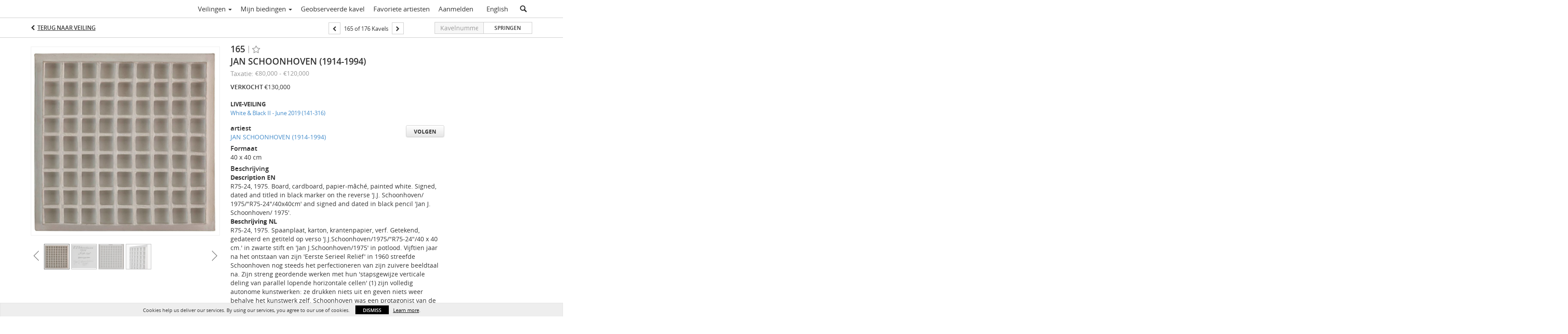

--- FILE ---
content_type: text/html; charset=UTF-8
request_url: https://live.bernaerts.eu/lots/view/4-2B6S4/jan-schoonhoven-1914-1994
body_size: 63595
content:
<!doctype html>
<html ng-app="WebModule" ng-controller="RootController" lang="nl">
<head>
			<meta charset="utf-8">
                <meta http-equiv="X-UA-Compatible" content="IE=edge" ng-if="isMobile">
        <meta
            name="viewport"
            content="width=device-width, initial-scale=1, user-scalable=0, shrink-to-fit=no, maximum-scale=1.0"
            ng-if="isMobile && (viewVars.currentRouteName !== 'live-auction'  || (!viewVars.features.allowMobileToAccessBiddingRoom && !viewVars.features.enableMobileBiddingRoom))" />
        <meta
            name="viewport"
            content="width=1000, user-scalable=no"
            ng-if="isMobile && viewVars.currentRouteName === 'live-auction' && (viewVars.features.allowMobileToAccessBiddingRoom || viewVars.features.enableMobileBiddingRoom)" />
                <meta name="apple-itunes-app" content="app-id=1455396904">
        <link rel="canonical" href="//live.bernaerts.eu/lots/view/4-2B6S4/jan-schoonhoven-1914-1994" />
	<title ng-if="!template.dynamicTitleActive && viewVars.defaulPage && viewVars.defaulPage === true">JAN SCHOONHOVEN (1914-1994) | Bernaerts</title>
	<title ng-if="!template.dynamicTitleActive && !viewVars.defaulPage && viewVars.defaulPage !== true">JAN SCHOONHOVEN (1914-1994) | Bernaerts</title>
	<title ng-if="template.dynamicTitleActive">{{template.title}}</title>
    <meta name="google" content="notranslate" ng-if="viewVars.currentRouteName === 'live-auction' && viewVars.brand ==='n4-dorotheum'">
	<meta property="og:site_name" content="Bernaerts" />
    	<meta property="og:url" content="https://live.bernaerts.eu/lots/view/4-2B6S4/jan-schoonhoven-1914-1994" /><meta property="og:type" content="product.item" /><meta property="product:retailer_item_id" content="4-2A4M5" /><meta property="og:title" content="JAN SCHOONHOVEN (1914-1994)" /><meta property="product:availability" content="Out of Stock" /><meta property="product:price:amount" content="80000.00" /><meta property="product:price:currency" content="EUR" /><meta property="og:image" content="https://images4-cdn.auctionmobility.com/is3/auctionmobility-static-dev2/laEQ-4-8I9Z//0165.jpg?width=880&amp;height=880&amp;resizeinbox=1&amp;backgroundcolor=EEEEEE" /><meta property="og:image:width" content="880" /><meta property="og:image:height" content="880" /><meta property="og:image:secure_url" content="https://images4-cdn.auctionmobility.com/is3/auctionmobility-static-dev2/laEQ-4-8I9Z//0165.jpg?width=880&amp;height=880&amp;resizeinbox=1&amp;backgroundcolor=EEEEEE" /><meta name="description" content="Description ENR75-24, 1975.
Board, cardboard, papier-mâché, painted white. 
Signed, dated and titled in black marker on the reverse &#039;J.J. Schoonhoven/ 1975/&quot;R75-24&quot;/40x40cm&#039; and 
signed and dated in black pencil &#039;Jan J. Schoonhoven/ 1975&#039;. Beschrijving NLR75-24, 1975.
Spaanplaat, karton, krantenpapier, verf. 
Getekend, gedateerd en getiteld op verso &#039;J.J.Schoonhoven/1975/&quot;R75-24&quot;/40 x 40 cm.&#039; in zwarte stift en &#039;Jan J.Schoonhoven/1975&#039; in potlood.

Vijftien jaar na het ontstaan van zijn &#039;Eerste Serieel Reliëf&#039; in 1960 streefde Schoonhoven nog steeds  het perfectioneren van zijn zuivere beeldtaal na. Zijn streng geordende werken met hun &#039;stapsgewijze verticale deling van parallel lopende horizontale cellen&#039; (1) zijn volledig autonome kunstwerken: ze drukken niets uit en geven niets weer behalve het kunstwerk zelf. Schoonhoven was een protagonist van de Nul-beweging, het Nederlandse antwoord op de Duitse ZERO-groep, met wie nauwe contacten werden onderhouden. Het streefdoel van Nul was een &#039;objectief-neutrale uiting van algemene geldigheid&#039; (2): ze wilden de essentie tonen, de ware aard van de materie, weg van de klassieke schilder-en beeldhouwkunst en het genie van de kunstenaar, terug naar nul. Als materiaal koos Schoonhoven voor karton, papier en papier-mâché dat hij beschilderde met een witte verflaag, in navolging van Piero Manzoni en diens &#039;Achromes&#039;, Deze &#039;niet-kleur&#039; fungeerde als een blanke huid, waarop licht en schaduw vrij spel kregen, en waarin het handschrift van de kunstenaar zoveel mogelijk geneutraliseerd werd. Herhaling, orde en regelmaat zorgden verder voor een objectivering van het kunstwerk. 
De titels die Schoonhoven aan zijn kunstwerken gaf, maakten ook deel uit van het systeem. Het zijn inventariserende benamingen, waarbij de beginletter verwijst naar het medium (R voor reliëf, T voor tekening, …) gevolgd door het productiejaar en een nummer. Ze verwijzen naar niets behalve naar het werk zelf. 
Opmerkelijk is dat orde en regelmaat ook bepalend waren in het dagelijks leven van Schoonhoven. Als ambtenaar bij Nederlandse Posterijen pendelde hij dagelijks van Delft naar Den Haag. Zijn kunstenaarsbestaan beleefde hij na de uren en in de weekends: &#039;De regelmaat en de orde van de ambtelijke sfeer ligt me. Het is een soort zelfbehoud, als ik als vrije artiest zou gaan werken, zou ik geloof ik uit de band slaan. Die orde, die strengheid weerspiegelt zich ook in mijn reliëfs. Het meest opvallende daaraan is toch de organisatie, de regelmaat en de herhaling&#039;(3).
Bovendien was Schoonhoven &#039;vergroeid met Delft&#039; en ademen de herhaling en geometrie van zijn werken ook zijn &#039;diepgewortelde liefde voor ritmiek en geledingen van oude gevels, vensters, traliewerk en straatstenen op Delftse pleinen en grachten&#039; uit.(4)  
Dat in het oeuvre van Schoonhoven daardoor een mooie paradox schuilt, ontging ook de kunstenaar  niet. Niet alleen geven de keuze van het materiaal, het tactiele papier-mâché, en de ambachtelijke productie (weliswaar steeds vaker uitgevoerd door een assistent) een menselijke toets aan de schijnbaar koude, steriele werken, ook de beeldtaal is een uiterst persoonlijke weergave van werkelijkheid zoals alleen Schoonhoven die kon beleven. &#039;Je ontkomt niet aan een keuze, aldus Schoonhoven in 1968, &#039;je moet streven naar een minimum, maar anoniem gaat het niet&#039;(5). 

(1) Jan Schoonhoven in een ongetitelde notie over een serie reliëfs uit 1973, geciteerd door Antoon Melisse, Jan Schoonhoven, Rotterdam, 2015, p. 136.
(2) Jan Schoonhoven in de brochure van de Nederlandse Informele Groep, Arnhem, 1960, gciteerd in A. Melisse, op.cit., p. 50
(3) Betty Van Garrel, &#039;Het geheim van Jan Schoonhoven&#039;, Haagse Post, 7.10.1967, geciteerd in A. Melisse, op.cit., p. 107
(4) A. Melisse, op.cit., p. 56
(5) Bernlef en Schippers, Jan Schoonhoven&#039;, De Gids 2/3, 1968, p. 136, in: A.Melisse, op.cit., p. 97Description FRR75-24, 1975.
Bois aggloméré, carton, papier mâché, peinture.
Signé, daté et titré au revers &#039;J.J.Schoonhoven/1975/&quot;R75-24&quot;/40 x 40 cm.&#039; en noir et &#039;Jan J.Schoonhoven/1975&#039; au crayon.
" /><meta property="og:description" content="Description ENR75-24, 1975.
Board, cardboard, papier-mâché, painted white. 
Signed, dated and titled in black marker on the reverse &#039;J.J. Schoonhoven/ 1975/&quot;R75-24&quot;/40x40cm&#039; and 
signed and dated in black pencil &#039;Jan J. Schoonhoven/ 1975&#039;. Beschrijving NLR75-24, 1975.
Spaanplaat, karton, krantenpapier, verf. 
Getekend, gedateerd en getiteld op verso &#039;J.J.Schoonhoven/1975/&quot;R75-24&quot;/40 x 40 cm.&#039; in zwarte stift en &#039;Jan J.Schoonhoven/1975&#039; in potlood.

Vijftien jaar na het ontstaan van zijn &#039;Eerste Serieel Reliëf&#039; in 1960 streefde Schoonhoven nog steeds  het perfectioneren van zijn zuivere beeldtaal na. Zijn streng geordende werken met hun &#039;stapsgewijze verticale deling van parallel lopende horizontale cellen&#039; (1) zijn volledig autonome kunstwerken: ze drukken niets uit en geven niets weer behalve het kunstwerk zelf. Schoonhoven was een protagonist van de Nul-beweging, het Nederlandse antwoord op de Duitse ZERO-groep, met wie nauwe contacten werden onderhouden. Het streefdoel van Nul was een &#039;objectief-neutrale uiting van algemene geldigheid&#039; (2): ze wilden de essentie tonen, de ware aard van de materie, weg van de klassieke schilder-en beeldhouwkunst en het genie van de kunstenaar, terug naar nul. Als materiaal koos Schoonhoven voor karton, papier en papier-mâché dat hij beschilderde met een witte verflaag, in navolging van Piero Manzoni en diens &#039;Achromes&#039;, Deze &#039;niet-kleur&#039; fungeerde als een blanke huid, waarop licht en schaduw vrij spel kregen, en waarin het handschrift van de kunstenaar zoveel mogelijk geneutraliseerd werd. Herhaling, orde en regelmaat zorgden verder voor een objectivering van het kunstwerk. 
De titels die Schoonhoven aan zijn kunstwerken gaf, maakten ook deel uit van het systeem. Het zijn inventariserende benamingen, waarbij de beginletter verwijst naar het medium (R voor reliëf, T voor tekening, …) gevolgd door het productiejaar en een nummer. Ze verwijzen naar niets behalve naar het werk zelf. 
Opmerkelijk is dat orde en regelmaat ook bepalend waren in het dagelijks leven van Schoonhoven. Als ambtenaar bij Nederlandse Posterijen pendelde hij dagelijks van Delft naar Den Haag. Zijn kunstenaarsbestaan beleefde hij na de uren en in de weekends: &#039;De regelmaat en de orde van de ambtelijke sfeer ligt me. Het is een soort zelfbehoud, als ik als vrije artiest zou gaan werken, zou ik geloof ik uit de band slaan. Die orde, die strengheid weerspiegelt zich ook in mijn reliëfs. Het meest opvallende daaraan is toch de organisatie, de regelmaat en de herhaling&#039;(3).
Bovendien was Schoonhoven &#039;vergroeid met Delft&#039; en ademen de herhaling en geometrie van zijn werken ook zijn &#039;diepgewortelde liefde voor ritmiek en geledingen van oude gevels, vensters, traliewerk en straatstenen op Delftse pleinen en grachten&#039; uit.(4)  
Dat in het oeuvre van Schoonhoven daardoor een mooie paradox schuilt, ontging ook de kunstenaar  niet. Niet alleen geven de keuze van het materiaal, het tactiele papier-mâché, en de ambachtelijke productie (weliswaar steeds vaker uitgevoerd door een assistent) een menselijke toets aan de schijnbaar koude, steriele werken, ook de beeldtaal is een uiterst persoonlijke weergave van werkelijkheid zoals alleen Schoonhoven die kon beleven. &#039;Je ontkomt niet aan een keuze, aldus Schoonhoven in 1968, &#039;je moet streven naar een minimum, maar anoniem gaat het niet&#039;(5). 

(1) Jan Schoonhoven in een ongetitelde notie over een serie reliëfs uit 1973, geciteerd door Antoon Melisse, Jan Schoonhoven, Rotterdam, 2015, p. 136.
(2) Jan Schoonhoven in de brochure van de Nederlandse Informele Groep, Arnhem, 1960, gciteerd in A. Melisse, op.cit., p. 50
(3) Betty Van Garrel, &#039;Het geheim van Jan Schoonhoven&#039;, Haagse Post, 7.10.1967, geciteerd in A. Melisse, op.cit., p. 107
(4) A. Melisse, op.cit., p. 56
(5) Bernlef en Schippers, Jan Schoonhoven&#039;, De Gids 2/3, 1968, p. 136, in: A.Melisse, op.cit., p. 97Description FRR75-24, 1975.
Bois aggloméré, carton, papier mâché, peinture.
Signé, daté et titré au revers &#039;J.J.Schoonhoven/1975/&quot;R75-24&quot;/40 x 40 cm.&#039; en noir et &#039;Jan J.Schoonhoven/1975&#039; au crayon.
" /><meta name="title" content="JAN SCHOONHOVEN (1914-1994) | Bernaerts" />
    
			<link rel="icon" href="https://4b.auctionmobility.com/auctionmobility-configuration-cluster4/v1/prod/brands/n4-bernaerts/Byr9t5XQ4/images/6d6dc82d1c19e8ca57780f9f31889b83-favicon.ico?version=fa5308" type="image/x-icon"/>
		<link rel="shortcut icon" href="https://4b.auctionmobility.com/auctionmobility-configuration-cluster4/v1/prod/brands/n4-bernaerts/Byr9t5XQ4/images/6d6dc82d1c19e8ca57780f9f31889b83-favicon.ico?version=fa5308" type="image/x-icon"/>
			<script>
			var _rollbarConfig = {
			    accessToken: "ffaf316c226f4f5081410492698047c4",
			    captureUncaught: true,
			    payload: {
			        environment: 'production',
							me: null
			    }
			};
						!function(r){function t(o){if(e[o])return e[o].exports;var n=e[o]={exports:{},id:o,loaded:!1};return r[o].call(n.exports,n,n.exports,t),n.loaded=!0,n.exports}var e={};return t.m=r,t.c=e,t.p="",t(0)}([function(r,t,e){"use strict";var o=e(1).Rollbar,n=e(2),a="https://d37gvrvc0wt4s1.cloudfront.net/js/v1.6/rollbar.min.js";_rollbarConfig.rollbarJsUrl=_rollbarConfig.rollbarJsUrl||a;var i=o.init(window,_rollbarConfig),l=n(i,_rollbarConfig);i.loadFull(window,document,!1,_rollbarConfig,l)},function(r,t){"use strict";function e(){var r=window.console;r&&"function"==typeof r.log&&r.log.apply(r,arguments)}function o(r,t){return t=t||e,function(){try{return r.apply(this,arguments)}catch(e){t("Rollbar internal error:",e)}}}function n(r,t,e){window._rollbarWrappedError&&(e[4]||(e[4]=window._rollbarWrappedError),e[5]||(e[5]=window._rollbarWrappedError._rollbarContext),window._rollbarWrappedError=null),r.uncaughtError.apply(r,e),t&&t.apply(window,e)}function a(r){this.shimId=++u,this.notifier=null,this.parentShim=r,this.logger=e,this._rollbarOldOnError=null}function i(r){var t=a;return o(function(){if(this.notifier)return this.notifier[r].apply(this.notifier,arguments);var e=this,o="scope"===r;o&&(e=new t(this));var n=Array.prototype.slice.call(arguments,0),a={shim:e,method:r,args:n,ts:new Date};return window._rollbarShimQueue.push(a),o?e:void 0})}function l(r,t){if(t.hasOwnProperty&&t.hasOwnProperty("addEventListener")){var e=t.addEventListener;t.addEventListener=function(t,o,n){e.call(this,t,r.wrap(o),n)};var o=t.removeEventListener;t.removeEventListener=function(r,t,e){o.call(this,r,t&&t._wrapped?t._wrapped:t,e)}}}var u=0;a.init=function(r,t){var e=t.globalAlias||"Rollbar";if("object"==typeof r[e])return r[e];r._rollbarShimQueue=[],r._rollbarWrappedError=null,t=t||{};var i=new a;return o(function(){if(i.configure(t),t.captureUncaught){i._rollbarOldOnError=r.onerror,r.onerror=function(){var r=Array.prototype.slice.call(arguments,0);n(i,i._rollbarOldOnError,r)};var o,a,u="EventTarget,Window,Node,ApplicationCache,AudioTrackList,ChannelMergerNode,CryptoOperation,EventSource,FileReader,HTMLUnknownElement,IDBDatabase,IDBRequest,IDBTransaction,KeyOperation,MediaController,MessagePort,ModalWindow,Notification,SVGElementInstance,Screen,TextTrack,TextTrackCue,TextTrackList,WebSocket,WebSocketWorker,Worker,XMLHttpRequest,XMLHttpRequestEventTarget,XMLHttpRequestUpload".split(",");for(o=0;o<u.length;++o)a=u[o],r[a]&&r[a].prototype&&l(i,r[a].prototype)}return r[e]=i,i},i.logger)()},a.prototype.loadFull=function(r,t,e,n,a){var i=function(){var t;if(void 0===r._rollbarPayloadQueue){var e,o,n,i;for(t=new Error("rollbar.js did not load");e=r._rollbarShimQueue.shift();)for(n=e.args,i=0;i<n.length;++i)if(o=n[i],"function"==typeof o){o(t);break}}"function"==typeof a&&a(t)},l=!1,u=t.createElement("script"),s=t.getElementsByTagName("script")[0],p=s.parentNode;u.src=n.rollbarJsUrl,u.async=!e,u.onload=u.onreadystatechange=o(function(){if(!(l||this.readyState&&"loaded"!==this.readyState&&"complete"!==this.readyState)){u.onload=u.onreadystatechange=null;try{p.removeChild(u)}catch(r){}l=!0,i()}},this.logger),p.insertBefore(u,s)},a.prototype.wrap=function(r,t){try{var e;if(e="function"==typeof t?t:function(){return t||{}},"function"!=typeof r)return r;if(r._isWrap)return r;if(!r._wrapped){r._wrapped=function(){try{return r.apply(this,arguments)}catch(t){throw t._rollbarContext=e()||{},t._rollbarContext._wrappedSource=r.toString(),window._rollbarWrappedError=t,t}},r._wrapped._isWrap=!0;for(var o in r)r.hasOwnProperty(o)&&(r._wrapped[o]=r[o])}return r._wrapped}catch(n){return r}};for(var s="log,debug,info,warn,warning,error,critical,global,configure,scope,uncaughtError".split(","),p=0;p<s.length;++p)a.prototype[s[p] ]=i(s[p]);r.exports={Rollbar:a,_rollbarWindowOnError:n}},function(r,t){"use strict";r.exports=function(r,t){return function(e){if(!e&&!window._rollbarInitialized){var o=window.RollbarNotifier,n=t||{},a=n.globalAlias||"Rollbar",i=window.Rollbar.init(n,r);i._processShimQueue(window._rollbarShimQueue||[]),window[a]=i,window._rollbarInitialized=!0,o.processPayloads()}}}}]);
		</script>
		<script src="//cdnjs.cloudflare.com/ajax/libs/jquery/1.11.1/jquery.min.js"></script>
	<script src="/bootstrap/js/bootstrap.min.js"></script>
	<script type="text/javascript">
	$(function(){
		$('.modal').bind('hidden.bs.modal', function () {
		  $("html").css("overflow", "");
		});
		$('.modal').bind('show.bs.modal', function () {
		  $("html").css("overflow", "hidden");
		});

	});
	</script>
    <script src="/bower_components/momentjs/min/moment.min.js"></script>
        <script src="/js/moment-timezone.min.js"></script>
	<script src="/js/moment-interval.js"></script>
    <script src="/js/bignumber.min.js"></script>
	 <script src="/slicknav/jquery.slicknav.min.js"></script>
     <style type="text/css">
        @font-face {
            font-family: 'Roboto';
            src: url('/fonts/Roboto/Roboto-Light.eot');
            src: url('Roboto-Light.eot?#iefix') format('embedded-opentype'),
                url('/fonts/Roboto/Roboto-Light.woff2') format('woff2'),
                url('/fonts/Roboto/Roboto-Light.woff') format('woff'),
                url('/fonts/Roboto/Roboto-Light.ttf') format('truetype'),
                url('/fonts/Roboto/Roboto-Light.svg#Roboto-Light') format('svg');
            font-weight: 300;
            font-style: normal;
            font-display: swap;
        }
        @font-face {
            font-family: 'Roboto';
            src: url('/fonts/Roboto/Roboto-Regular.eot');
            src: url('/fonts/Roboto/Roboto-Regular.eot?#iefix') format('embedded-opentype'),
                url('/fonts/Roboto/Roboto-Regular.woff2') format('woff2'),
                url('/fonts/Roboto/Roboto-Regular.woff') format('woff'),
                url('/fonts/Roboto/Roboto-Regular.ttf') format('truetype'),
                url('/fonts/Roboto/Roboto-Regular.svg#Roboto-Regular') format('svg');
            font-weight: normal;
            font-style: normal;
            font-display: swap;
        }
        @font-face {
            font-family: 'Roboto';
            src: url('/fonts/Roboto/Roboto-Medium.eot');
            src: url('/fonts/Roboto/Roboto-Medium.eot?#iefix') format('embedded-opentype'),
                url('/fonts/Roboto/Roboto-Medium.woff2') format('woff2'),
                url('/fonts/Roboto/Roboto-Medium.woff') format('woff'),
                url('/fonts/Roboto/Roboto-Medium.ttf') format('truetype'),
                url('/fonts/Roboto/Roboto-Medium.svg#Roboto-Medium') format('svg');
            font-weight: 500;
            font-style: normal;
            font-display: swap;
        }
        @font-face {
            font-family: 'Roboto';
            src: url('/fonts/Roboto/Roboto-Bold.eot');
            src: url('/fonts/Roboto/Roboto-Bold.eot?#iefix') format('embedded-opentype'),
                url('/fonts/Roboto/Roboto-Bold.woff2') format('woff2'),
                url('/fonts/Roboto/Roboto-Bold.woff') format('woff'),
                url('/fonts/Roboto/Roboto-Bold.ttf') format('truetype'),
                url('/fonts/Roboto/Roboto-Bold.svg#Roboto-Bold') format('svg');
            font-weight: bold;
            font-style: normal;
            font-display: swap;
        }
        @font-face {
            font-family: 'Roboto';
            src: url('/fonts/Roboto/Roboto-Italic.eot');
            src: url('/fonts/Roboto/Roboto-Italic.eot?#iefix') format('embedded-opentype'),
                url('/fonts/Roboto/Roboto-Italic.woff2') format('woff2'),
                url('/fonts/Roboto/Roboto-Italic.woff') format('woff'),
                url('/fonts/Roboto/Roboto-Italic.ttf') format('truetype'),
                url('/fonts/Roboto/Roboto-Italic.svg#Roboto-Italic') format('svg');
            font-weight: normal;
            font-style: italic;
            font-display: swap;
        }
        @font-face {
            font-family: 'Roboto';
            src: url('/fonts/Roboto/Roboto-MediumItalic.eot');
            src: url('/fonts/Roboto/Roboto-MediumItalic.eot?#iefix') format('embedded-opentype'),
                url('/fonts/Roboto/Roboto-MediumItalic.woff2') format('woff2'),
                url('/fonts/Roboto/Roboto-MediumItalic.woff') format('woff'),
                url('/fonts/Roboto/Roboto-MediumItalic.ttf') format('truetype'),
                url('/fonts/Roboto/Roboto-MediumItalic.svg#Roboto-MediumItalic') format('svg');
            font-weight: 500;
            font-style: italic;
            font-display: swap;
        }
        body {
            font-family: "Roboto";
        }
    </style>
    <link rel="stylesheet" type="text/css" href="/bootstrap/css/bootstrap.min.css" />
    <link rel="stylesheet" type="text/css" href="//maxcdn.bootstrapcdn.com/font-awesome/4.3.0/css/font-awesome.min.css" />
	<link rel="stylesheet" type="text/css" href="/bower_components/angular-bootstrap-calendar/dist/css/angular-bootstrap-calendar.min.css" />
	
            <script src="https://www.google.com/recaptcha/enterprise.js"></script>
    
    
     <link rel="stylesheet" type="text/css" href="/slicknav/slicknav.min.css" />
     <link rel="stylesheet" href="https://4b.auctionmobility.com/auctionmobility-configuration-cluster4/v1/prod/brands/n4-bernaerts/Byr9t5XQ4/web/9/web.css?version=fa5308"></link><meta name="theme-color" content="#FFFFFF"><link rel="stylesheet" href="/css/locale-style-nl-nl.css?version=fa5308"></link><link rel="stylesheet" href="/css/feature-responsive.css?version=fa5308"></link>    		<script type="text/javascript">
		viewVars = {"escaper":{},"isResponsive":true,"currentRouteName":"lot-detail-slug","products":["corePremium1"],"industry":null,"featureVersions":{"filters":"1","lotHeader":"2","liveAuction":"2","internalSliderVersion":"1","bulletinBoard":"1","documentRepository":1},"fieldsets":[],"features":{"disableNullConvertionForBackend":false,"sortBulletinCurrencies":false,"addDateTimePicker":false,"separateCreditCardOnregister":false,"enableFullAuctionDescriptionUi":false,"enableBuyNowButton":false,"abilityToReassignWinner":false,"viewAllLotsInNewTab":false,"liveBidding":true,"absenteeBidding":true,"noLiveAuctionAbsenteeBidding":false,"groupBidding":false,"enableAdminBlacklist":true,"categories":false,"maxSpendable":false,"maxSpendableLimit":false,"about":false,"artists":true,"kycDocument":false,"startingPriceVisible":true,"hasHighlightFeature":false,"hasHighlightHeaderFeature":false,"isWidgetSupportForLiveAuctions":false,"isWidgetSupportedTenant":false,"passwordOnly":false,"noConfirmLiveBid":false,"auctionHeaderV2":true,"lotListV2":true,"forceLotListV1":false,"reserveStatus":false,"accountBillingAddress":false,"noSSL":false,"forceUatSSL":false,"hidePaddle":false,"orders":false,"smartFilters":false,"responsive":true,"noMobileAccess":false,"cropLotImage":false,"disableCropAuctionImage":false,"noAMLogo":false,"bidInputOpened":false,"noAMCopyright":false,"consignments":false,"buyersPremium":false,"noLotList":false,"noLiveAuctionLotList":false,"noLotListInLiveAuction":false,"fullLotListInLiveAuction":false,"liveAuctionTheme1":false,"liveAuctionTheme2":false,"noPastLots":false,"contact":false,"registerWithoutCC":false,"preferredShipping":false,"lotYoutubeVideos":false,"noEstimate":false,"redirectToNonWWW":false,"redirectToWWW":false,"shippingMethod":false,"enableAuctionRegistrationPickupFlag":false,"documentRepository":false,"docRepoNDA":false,"returnToLink":true,"noCreditCard":true,"globalBidderRegistration":false,"basicBidSheetFilters":false,"noCoreNavbar":true,"totalSpent":false,"liveAuctionBulletin":true,"preferredPayment":false,"calendar":false,"iconBidInputs":false,"navbarStyle2":false,"bidderRegWithAccountCreation":false,"noDeleteBid":true,"internalSlider":true,"realEstate":false,"realEstateHybrid":false,"makeOffer":false,"phoneBid":false,"enableUpcomingPastBidSheet":false,"propertyTypes":false,"propertyLocations":false,"nonGridListLimits":false,"quickBids":false,"nonStardardLotListSizes":false,"lotsMap":false,"localeFlags":false,"localeFlagsMobileOnly":false,"localAutoDetect":false,"searchSuggestions":false,"searchUpcomingLotsOnly":false,"lotGroup":false,"googleTranslate":false,"bingTranslate":false,"noGridView":false,"noStatusOverlayOnAuctionList":false,"bidsInLotObject":true,"noUserRegistration":false,"bidSuggestionsInfiniteScroll":false,"contactForm":false,"allowMobileToAccessBiddingRoom":false,"enableMobileBiddingRoom":true,"noLiveBulletinBrandLogo":false,"useLargeImageOnlyForLiveBulletin":false,"hideDescriptionHeader":false,"traditionalListings":false,"sellersGuide":false,"buyersGuide":false,"deposit":false,"persistentBiddingRoomMessages":false,"showLotDescriptionOnLiveBulletin":false,"savedSearches":false,"countryPickerFields":false,"lightUserLandingPage":false,"coreLotListExpandedGridViewOnly":false,"coreLotListExpandedGridViewOnlyTwoColumns":false,"coreLotListExpandedGridView":false,"disableLotSlugOnLotDetails":false,"persistentLotListView":false,"watchIconAlwaysVisible":false,"defaultToUpcomingForFilters":false,"biddable":false,"showOptInMarketingOnUserReport":false,"removeCookieNotice":false,"noPastAuctionsRoute":false,"disableUserProfileEditing":false,"percentageBidding":false,"hidePastSalesNavigationItems":false,"spectatorMode":false,"queryParamLogin":false,"liveBulletinSkin2":false,"liveBulletinSkin3":false,"adminBiddingReport":false,"postAuctionReportWinningInternetBiddersOnly":false,"adminAllowCreditCardSkip":false,"auctionSimulator":false,"perfectCondition":false,"adminV2Bids":false,"disableStaggeredEndTimes":false,"disableDeleteBids":false,"adminUserNotes":false,"websocketLotList":true,"staticPageEditor":false,"configurableAutoRegistration":false,"autoApproveRegistration":true,"auctionCopy":false,"dataloader":false,"auctionDetailsOpenOnLotList":false,"dataloaderV2":true,"importPriceGuide":false,"posterPriceGuide":false,"importBids":false,"importUsers":false,"timedThenLive":true,"paidLabs":false,"lotBiddingDisabler":false,"enableHideAuctionLotForCustomer":false,"adminTimedLotListDetails":false,"userPaddle":false,"userListV2":false,"registrationsListV2":false,"pushNotification":false,"pushNotificationsAnonymous":false,"bannerNotification":false,"dataloaderV2Flow":false,"shareWidgetOnLotDetails":false,"exportProductCatalog":false,"importInvoiceCsv":false,"addressSummaryToggle":false,"lotComments":false,"lotBidTable":false,"choiceBidding":false,"pickUpOnly":false,"discountSystem":false,"generators":false,"ordersV2":false,"webOrdersV2Invoices":false,"invoiceBuyersPremium":true,"allowSpendingLimitToBeSetByCustomer":false,"externalAuctionLotsLinkForZeroLotAuctions":false,"autoApproveRegistrationWithSpendingLimit":false,"adminPasswordChange":false,"exportAuctionCatalogCsv":true,"exportAuctionLotImages":false,"allowLotViewImageZoom":true,"allowEditRegistrationApprovedPendingEmail":false,"pickupLocation":false,"allowDataloadS3Sync":false,"allowOngoingAuctions":false,"refillRegisterForm":false,"auctionYoutubeVideos":false,"allowDecimalIncrements":false,"webSocketListenAuctionLotsMap":false,"isLotSupportDraftMode":false,"outbidPopup":false,"allowJumpIncrementBidding":false,"reCaptchaOnRegistration":true,"reCaptchaOnForgotPassword":true,"conditionReportRequestDisabler":false,"waveBidCustomReports":false,"fieldAdditionalAgent":false,"choiceBiddingTimed":false,"AMLogger":false,"editorialEnhancedViewUrl":false,"showAuctionTitleInContactFormSubject":false,"disableSearchEngineIndexing":false,"parentChildAuction":false,"auction_date_lot_number_asc":false,"zipCodeRequiredOnlyUsCanada":false,"enableForgotPasswordStaticPage":false,"liveBidTimedCount":false,"enabledPCGS":false,"disableRobots":false,"lotDescriptionIsOptional":false,"enableExtendByAuctionStaggering":false,"noIndexLotListAndLotDetail":false,"enableFeatureScribe":false,"filterZeroBidTimedAuctionLots":false,"showLargeNavbarLogo":false,"hasHeavyUsers":true,"nonEditUserDetailsAdmin":false,"primaryNotes":false,"secondaryNotes":false,"enableShippingQuote":false,"disableAutoSwitchTab":false,"enableBypassCC":false,"enableSaleRoomNotice":false,"enableHideSoldPriceForCustomer":false,"hasWatchAuction":false,"enlargeThumbnailImagesPopup":false,"disablePrivacyPolicy":false,"enableKycDocument":false,"enableApiHashing":false,"purchasable":false,"disableCustomerCSVReport":false,"isHideBidLive":false,"enableCreditCardSCA":true,"redirectHomePage":false,"enableSSOTool":false,"enableTargetAtgHouseIds":false,"enableBidPopup":false,"noSSLOnTraining":false,"unsupportedSSOEndpoints":false,"hideUnsupportedScreenErrorMessage":false,"hasSubjectToFeature":false,"enableLogApiResponseTime":false,"enablePhillipsAuthSdkWeb":false,"customPageTitle":false,"allowCorsXsrfToken":false,"isAzureSSOClient":false,"allowUserCookiePreference":false,"refreshDepositAfterPlaceBid":false,"enablePrecallVideo":false,"enableBrightcoveVideoForLot":false,"disableOnGoingAuction":false,"enableLotNumberPrefix":false,"changeCustomerPhoneLabel":false,"addSlugInAuctionUrl":false,"disablePasswordValidation":false,"enableAskingPriceIncrementButtons":false,"liveBiddingRoomNavbar":false,"showFinalBidWhenWon":false,"localStateMessageWithExclamatory":false,"showPlaceBidTextInBiddingRoom":false,"hideSortByFilterFromPage":false,"hideSearchFilterFromPage":false,"hideJumpFilterFromPage":false,"noLotImageInPage":false,"filtersV2":false,"crossListingEnabled":true,"eventMessagingService":true},"defaultEventMessagingService":"eventws","numLiveAuctionEarlyRegistrationDays":null,"facebookPixel":null,"googleTagManager":null,"barnebysBaProgramId":null,"facebookDomainVerification":null,"googleSiteVerification":null,"timedAuctionPopupText":null,"userwayKey":null,"customContactUsWebWidget":null,"manually_approve_online_bids":true,"localeCurrencyCode":null,"jsLogChannel":"none","jsLogChannelSourceUrl":null,"disableAutoSlideInLiveTheme":null,"defaultLotListView":"list","enableExtendByAuctionStaggering":null,"filterOptions":{"showSortByEstimatesFilterOption":true,"showSortByVintageFilterOption":false,"showSortByArtistFilterOption":false,"showSortByBidsFilterOption":false,"showSortByPriceFilterOption":false},"lotImageBackgroundColor":"EEEEEE","module":"frontend","me":null,"userAgent":"Mozilla\/5.0 (Macintosh; Intel Mac OS X 10_15_7) AppleWebKit\/537.36 (KHTML, like Gecko) Chrome\/131.0.0.0 Safari\/537.36; ClaudeBot\/1.0; +claudebot@anthropic.com)","auctionmobilityRefererUTMs":null,"brand":"n4-bernaerts","bodyClasses":["n4-bernaerts","has-return-to-link","has-core-navbar-3","locale-nl-NL","lot-body"],"hasHdhColumn":false,"locale":"nl-NL","paddleLabel":"biednummer","dateFormats":{"longDateWithDateFirst":"DD MMMM YYYY hh:mma z"},"paymentProcessor":"stripe","spendingLimitRanges":null,"lotCurrencies":null,"currencyList":{"USD":{"label":"USD","symbol":"$"},"CAD":{"label":"CAD","symbol":"CA$"},"GBP":{"label":"GBP","symbol":"\u00a3"},"CHF":{"label":"CHF","symbol":"CHF"},"HKD":{"label":"HKD","symbol":"HK$"},"CNY":{"label":"RMB","symbol":"\u00a5"},"MXN":{"label":"MXN","symbol":"$"},"EUR":{"label":"EUR","symbol":"\u20ac"},"ZAR":{"label":"ZAR","symbol":"R"},"JPY":{"label":"JPY","symbol":"\u00a5"},"AUD":{"label":"AUD","symbol":"AU$"},"NZD":{"label":"NZD","symbol":"$"},"TWD":{"label":"TWD","symbol":"NT$"},"SGD":{"label":"SGD","symbol":"SGD"},"INR":{"label":"INR","symbol":"\u20b9"},"IDR":{"label":"IDR","symbol":"IDR"},"EGP":{"label":"EGP","symbol":"E\u00a3"},"NGN":{"label":"NGN","symbol":"\u20a6"},"PLN":{"label":"PLN","symbol":"z\u0142"},"MYR":{"label":"MYR","symbol":"RM"},"SLL":{"label":"SLL","symbol":"Le"},"NOK":{"label":"NOK","symbol":"kr"},"BZD":{"label":"BZD","symbol":"$"},"PHP":{"label":"PHP","symbol":"\u20b1"},"ZWL":{"label":"ZWL","symbol":"Z$"},"LKR":{"label":"LKR","symbol":"LKR"},"BDT":{"label":"BDT","symbol":"BDT"},"THB":{"label":"THB","symbol":"\u0e3f"},"COP":{"label":"COP","symbol":"COP$"},"ZMW":{"label":"ZMW","symbol":"ZK"},"DKK":{"label":"DKK","symbol":"DKK"},"SEK":{"label":"SEK","symbol":"SEK"},"SAR":{"label":"SAR","symbol":"SAR"},"AED":{"label":"AED","symbol":"\u062f.\u0625"}},"categoryLabel":{"singular":"Category","plural":"Categories"},"menuOptionAccountTitle":"","availableLocales":["nl-NL","en"],"discardBrandName":false,"localeMapping":{"en":"English","es":"Espa\u00f1ol","fr":"Fran\u00e7ais","de":"Deutsch","nl":"Dutch","it":"Italiano","fi":"Suomi","pl":"Polski","zh-TW":"\u7e41\u9ad4\u4e2d\u6587","zh-CN":"\u7b80\u4f53\u4e2d\u6587","ja":"\u65e5\u672c\u8a9e"},"localeOptions":{"dateTimeFormats":{"dateFormat":"MMM D, YYYY","timeFormat":"h:mm A","timeFormatNoMinutes":"h A","longDate":"LLL z","longDateNoTimeFormat":"LL","shortTime":"h:mm a z","shortTimeNoMinutes":"h a z"},"currencyFormat":"{currency-sign}{price}"},"currencyFormat":"{currency-sign}{price}","translation":{"smartling":{"_translate_paths":{"path":"*\/translation","instruction":"\/*\/notes"},"placeholder_format_custom":["\\{[A-Z]*\\} \\{[A-Z]*, select, [0-9]*\\{|\\} other\\{|\\}\\{2,2\\}|\\{[A-Z]*\\}|\\{[A-Z]*, select, [0-9]*\\{|\\} other\\{|\\}\\{2,2\\}|\\{PADDLE\\}|\\{LOTNUMBER\\}"]},"01 - January":"01 - januari","02 - February":"02 - februari","03 - March":"03 - maart","04 - April":"04 - april","05 - May":"05 - mei","06 - June":"06 - juni","07 - July":"07 - juli","08 - August":"08 - augustus","09 - September":"09 - september","10 - October":"10 - oktober","11 - November":"11 - november","12 - December":"12 - december","About":"Over","About Us":"Over ons","Account Billing Address":"Factureringsadres","Active Filters":"Actieve filters","Add a New Credit Card":"Nieuwe creditcard toevoegen","Add Card":"Kaart toevoegen","Address 2":"Adres 2","Address":"Adres","Address type must be one of: 'shipping' or 'billing'.":"Adrestype moet 'verzending' of 'facturering' zijn.","All":"Alles","All Lots":"Alle kavels","All Items":"Alle items","All Past Auctions":"Alle afgelopen veilingen","All rights reserved":"Alle rechten voorbehouden","All Upcoming Auctions":"Alle komende veilingen","and":"en","artist":"artiest","ARTIST":"artiest","Artist Name":"Naam artiest","Auction":"Veiling","Auction Calendar":"Veilingkalender","Auction Ends":"Veiling sluit","Auction Info":"Veilinginformatie","Auction is Closed":"Veiling is gesloten","Auctions":"Veilingen","Auction Catalogues":"Veilingcatalogussen","Auction Results":"Veilingresultaten","Auction Starts":"Veiling begint","Auction will start soon":"Veiling begint snel...","A user is already registered with that email.":"Dit e-mailadres is al door een gebruiker geregistreerd.","Back":"Terug","Back To Current Lot":"Terug naar Huidige kavel","Back To Current Item":"Terug naar huidige item","Back to My Bids":"Terug naar Mijn biedingen","Back to Sign In":"Terug naar Aanmelden","Bid":"Bod","Bidder Registration":"Registratie bieder","Bidding":"Bieden","BIDDING":"BIEDEN","Bidding room is unavailable. We're working on restoring service. Please try again soon...":"Veilingruimte is niet beschikbaar. We zijn bezig het probleem op te lossen. Probeer het later opnieuw...","Bid increment is":"Bodverhoging is","Bid Live":"Live bieden","Join Live Auction":"Deelnemen aan live-veiling","Billing Address":"Factureringsadres","By bidding through this website, you agree to the":"Door te bieden via deze website, gaat u akkoord met de","By checking below, you agree:":"Door de onderstaande vakjes aan te vinken, bevestigt u het volgende:","Cancel":"Annuleren","Captcha Verification Failed.":"Captcha-verificatie mislukt.","Card Holder":"Kaarthouder","Card Holder Name":"Naam kaarthouder","Card Number":"Kaartnummer","Categories":"Categorie\u00ebn","Category":"Categorie","Change Password":"Wachtwoord wijzigen","Choose Month":"Kies een maand","Choose Year":"Kies een jaar","City":"Plaats","Closed":"Gesloten","Company Name":"Bedrijfsnaam","Condition":"Staat","Conditions of Sale":"verkoopvoorwaarden","Confirm Delete":"Verwijdering bevestigen","Confirm Password":"Wachtwoord bevestigen","Consign":"In consignatie geven","(Connected)":"(Verbonden)","Country":"Land","Credit Card":"Creditcard","Credit card verification is for account set up only. Your card will only be charged should you choose Credit Card as your preferred payment method.":"Creditcardverificatie is alleen nodig voor het maken van een account. Er worden alleen kosten van uw kaart afgeschreven als u Creditcard hebt ingesteld als gewenste betaalmethode.","Current":"Huidig","Histor":"Histor","Current Lot":"Huidige kavel","Current Password":"Huidig wachtwoord","CVV Code":"CVV-code","Declined":"Geweigerd","Default Auction Bid Limit":"Standaard bodlimiet","Delete":"Verwijderen","Delete Bid":"Bod verwijderen","Delete Bid?":"Bod verwijderen?","Delete Card":"Kaart verwijderen","Description":"Beschrijving","Documents":"Documenten","Terms of Sale":"Verkoopvoorwaarden","Location Map":"Kaart van locatie","Download":"Downloaden","Download our free app!":"Download onze gratis app!","Edit":"Bewerken","Edit Bid":"Bod bewerken","Email":"E-mailadres","Ended":"Gesloten","Ended:":"Gesloten:","Ends:":"Sluit:","Enter your Email":"Voer uw e-mailadres in","Est:":"Taxatie:","Est":"Taxatie","Est.":"Schatting","Estimate:":"Taxatie:","Estimate":"Taxatie","Estimate: High to Low":"Taxatie: hoog naar laag","Estimate: Low to High":"Taxatie: laag naar hoog","Exhibited":"Vertoond","Exit":"Sluiten","Expenses":"Uitgaven","Expiration":"Vervalt","Expiry Month":"Vervalmaand","Expiry Year":"Vervaljaar","Favorite Artists":"Favoriete artiesten","Fax":"Fax","First and Last Name":"Voor- en achternaam","First Name":"Voornaam","Follow":"Volgen","Following":"Volgend","Forgot Password?":"Wachtwoord vergeten?","Forgot your password?":"Wachtwoord vergeten?","Go":"OK","Group A":"Groep A","Group B":"Groep B","Group C":"Groep C","Group D":"Groep D","Group E":"Groep E","Group F":"Groep F","Group G":"Groep G","Group H":"Groep H","Group I":"Groep I","Group J":"Groep J","Group K":"Groep K","Group L":"Groep L","Group M":"Groep M","Group N":"Groep N","Group O":"Groep O","Group P":"Groep P","Group Q":"Groep Q","Group R":"Groep R","Group S":"Groep S","Group T":"Groep T","Group U":"Groep U","Group V":"Groep V","Group W":"Groep W","Group X":"Groep X","Group Y":"Groep Y","Group Z":"Groep Z","How do you plan to participate in this auction?":"Hoe wilt u deelnemen aan deze veiling?","I am 18 years of age or older":"Ik ben 18 jaar of ouder","I am 21 years of age or older":"Ik ben 21 jaar of ouder","I have read and agree to the":"Ik begrijp en ga akkoord met de","in All Lots":"in Alle kavels","Invalid email or password.":"Ongeldig e-mailadres of wachtwoord.","Invalid\/expired password token.":"Ongeldig\/verlopen wachtwoordtoken","Jump":"Springen","Jump to lot":"Direct naar kavel","Jump To Lot":"Direct naar kavel","Last Name":"Achternaam","left":"resterend","Less":"Minder","Limit":"Limiet","Live Auction":"Live-veiling","Live Bid":"Livebod","Live!":"Live!","Live":"Live","LIVE NOW!":"LIVE!","Location":"Locatie","Login":"Aanmelden","Login_title":"Aanmelden","Login_button":"Aanmelden","Logout":"Afmelden","Lost":"Verloren","LOT CLOSED":"KAVEL GESLOTEN","ITEM CLOSED":"ITEM GESLOTEN","Lot Is Closed":"KAVEL IS GESLOTEN","LotIsClosed":"KAVEL IS GESLOTEN","Lot is open for bids!":"Er kan op de kavel worden geboden.","Item is open for bids!":"Er kan op het item worden geboden.","Open for bids!":"Open voor biedingen!","Lot #":"Kavelnummer","Item #":"Item #","Opening":"Opening","Hammer":"Hamer","How to Buy":"Hoe kopen werkt","Lot":"Kavel","Lot Number":"Kavelnummer","LOT PASSED":"KAVEL NIET VERKOCHT","ITEM PASSED":"ITEM NIET VERKOCHT","LOT PAUSED":"KAVEL GEPAUZEERD","ITEM PAUSED":"ITEM GEPAUZEERD","LOT REVIEW":"KAVELINFORMATIE","ITEM REVIEW":"ITEMINFORMATIE","Lots":"Kavels","LOTSOLD":"KAVEL {LOTNUMBER} VERKOCHT","ITEMSOLD":"ITEM {LOTNUMBER} VERKOCHT","Lot Updated Successfully ":"Kavel is bijgewerkt ","LOTWON":"Gewonnen lot!","YOUWONLOTNUM":"U HEBT KAVEL {LOTNUMBER} GEWONNEN!","YOUWONITEMNUM":"U HEBT ITEM {LOTNUMBER} GEWONNEN!","You Won":"U heeft gewonnen","Starting At":"Begint aan","Message":"Bericht","Minimum Bid":"Minimumbod","Month":"Maand","More Auctions":"Meer veilingen","More":"Meer","My Bids":"Mijn biedingen","MY BIDS":"MIJN BIEDINGEN","My Consignments":"Mijn consignaties","My Past Bids":"Mijn vorige biedingen","My Profile":"Mijn profiel","My Upcoming Bids":"Mijn volgende biedingen","Absentee Bid on this lot":"Schriftelijk bod op deze kavel","Absentee Bid on this item":"Schriftelijk bod op dit item","New Group":"Nieuwe groep","New password is invalid.  Must be a string of at least 6 characters.":"Het nieuwe wachtwoord is ongeldig.  Het moet uit minimaal 6 tekens bestaan.","New Password":"Nieuw wachtwoord","No Filters":"Geen filters","No lots found for the selected filters.":"Geen kavels gevonden voor de geselecteerde filters.","No lots found.":"Geen kavels gevonden.","No":"Nee","Not a member?":"Geen lid?","(not met)":"(niet gehaald)","Not Registered":"Niet geregistreerd","Not Specified":"Niet gespecificeerd","No upcoming auctions.":"Geen komende veilingen.","Now":"Nu","Open Auction":"Openbare veiling","Optional":"Optioneel","OR":"OF","Our app is free!":"Onze app is gratis!","Outbid":"Overboden","paddle":"biednummer","Paddle":"Biednummer","Page":"Pagina","Participation":"Deelname","Passed":"Niet verkocht","Password":"Wachtwoord","Password reset instructions emailed.":"Instructies voor het opnieuw instellen van het wachtwoord zijn verzonden.","Password reset instructions will be sent to your email.":"Instructies voor het opnieuw instellen van het wachtwoord worden naar uw e-mailadres gestuurd.","Password updated successfully.":"Wachtwoord is bijgewerkt.","Past Auctions":"Afgelopen veilingen","Past Bids":"Vorige biedingen","Past":"Afgelopen","Paused":"Gepauzeerd","Payment Method":"Betaalmethode","Pending":"In behandeling","PENDING":"IN BEHANDELING","Per Page":"Per pagina","Phone":"Telefoonnummer","Place a bid on a lot.":"Plaats een bod op een kavel.","Place Absentee Bid":"Schriftelijk bod plaatsen","Place Bid":"Bod plaatsen","Place bids and manage your account from anywhere.":"Plaats biedingen en beheer uw account, waar u ook bent.","Please check back later.":"Kom later terug.","Please check your firewall settings":"Controleer uw firewallinstellingen","Please contact us to increase your limit.":"Neem contact met ons op om uw limiet te verhogen.","Please enter a valid email address.":"Geef een geldig e-mailadres op.","Please fill in all fields to sign up.'":"Vul alle velden in om u te registreren.","Please fill in all required fields.":"Vul alle verplichte velden in.","Please fill in all required fields correctly.":"Vul alle verplichte velden correct in.","Please fill in your credit card information correctly.":"Vul uw creditcardgegevens correct in.","Please login or register to see your past bids.":"Meld u aan of registreer u om uw vorige biedingen te bekijken.","Please login or register to see your upcoming bids.":"Meld u aan of registreer u om uw volgende biedingen te bekijken.","Please login or register to view your consignments.":"Meld u aan of registreer u om uw consignaties te bekijken.","Please login or register to view your watched lots.":"Meld u aan of registreer u om uw geobserveerde kavels te bekijken.","Please login or sign up to continue.":"Meld u aan of registreer u om door te gaan.","Please provide an auction id.":"Geef een veiling-ID op.","Please provide a shipping address before checking out.":"Geef een verzendadres op voordat u afrekent.","Please register to bid.":"Registreer u om te bieden.","Please try changing your filters.":"Probeer uw filters te wijzigen.","Please try searching by a name or title of a lot.":"Probeer op een naam of de titel van een kavel te zoeken.","Please try searching by the artist's name or title of the lot.":"Probeer op de naam van de artiest of de titel van de kavel te zoeken.","Please use a lot's star button to start watching a lot.":"Klik op de ster bij een kavel om deze te observeren.","Please use an auction's star button to start watching an auction.":"Klik op de ster bij een veiling om deze te observeren.","PLEASE WAIT":"EVEN GEDULD","Postal Code":"Postcode","Powered by:":"Mogelijk gemaakt door:","PREPARING LOT":"KAVEL VOORBEREIDEN","PREPARINGLOT":"Kavel {LOTNUMBER} voorbereiden","PREPARINGITEM":"Item {LOTNUMBER} voorbereiden","PREPARINGNEXTLOT":"Forbereder neste kavel...","PREPARINGNEXTITEM":"Forbereder neste item...","Privacy Policy":"privacybeleid","Profile":"Profiel","Profit":"Winst","Provenance":"Herkomst","Province":"Provincie","Purchased":"Gekocht","Purchased for":"Gekocht voor","Quantity":"Aantal","Literature":"LITERATUUR","Refresh":"Vernieuwen","Registered Auctions":"Geregistreerde veilingen","Registered":"Geregistreerd","Register":"Registreren","Register_title":"Registreren","Register_button":"Registreren","Register to Bid":"Registreren","Register to place absentee bids and join the live auction":"Registreer u om schriftelijke biedingen te plaatsen en deel te nemen aan de live-veiling","Registration Declined":"Registratie geweigerd","Registration declined":"Registratie geweigerd","Registration Pending":"Registratie in behandeling","Registration pending":"Registratie in behandeling","Required":"Verplicht","Required: *Required":"Verplicht: *Verplicht","Reserve not met":"Minimumprijs niet gehaald","Reserve":"Minimumprijs","Reset":"Opnieuw instellen","result for":"resultaat voor","results for":"resultaten voor","Return to":"Terug naar","Revenue":"Opbrengst","Sale Total:":"Totaal verkoop:","Same as Shipping Address":"Gelijk aan verzendadres","Save":"Opslaan","Search All Lots":"Alle kavels zoeken","Search Lots":"Kavels zoeken","Search":"Zoeken","Select a method":"Selecteer een methode","Select a preferred payment method":"Selecteer een gewenste betaalmethode","Select a province":"Selecteer een provincie","Select a state":"Selecteer een staat","Send reset email":"E-mail verzenden","Shipping Address":"Verzendadres","Primary Address":"Hoofdadres","Show:":"Tonen:","Signature":"Handtekening","Signed up on":"Geregistreerd op","Sign up now":"Nu registreren","Sign Up":"Registreren","Single Bid":"E\u00e9n bod","Single Bids":"Enkele biedingen","Size":"Formaat","Sold":"Verkocht","Sold for":"Verkocht voor","for:":"voor:","Sorry, there are no planned auctions at this time.":"Er staan momenteel geen veilingen gepland.","Sort By":"Sorteren op","Start following artists by using the follow button when browsing lots.":"Volg artiesten met de knop Volgen wanneer u door kavels bladert.","Starting Bid":"Openingsbod","Starting Bid:":"Openingsbod:","Starting bid":"Openingsbod","Starting bid:":"Openingsbod:","Start placing bids from the auction page.":"Plaats biedingen vanaf de veilingpagina.","Starts:":"Begint:","Started:":"Begonnen:","Starts in":"Begint over","Live auction started:":"Live-veiling begonnen:","Live auction starts:":"Live-veiling begint:","Pre bidding starts:":"Bieden start:","View Lots":"Kavels weergeven","Item Details":"Itemgegevens","State":"Staat","Submit":"Indienen","Submit Bid":"Bod indienen","SUBMITTED":"INGEDIEND","SUBMITTING BID":"BOD PLAATSEN...","Terms and Conditions":"Algemene voorwaarden","Terms of Use":"gebruiksvoorwaarden","That action could not be completed.":"Kan deze actie niet uitvoeren.","That auction is not currently live!":"Deze veiling is momenteel niet live.","That lot was not found.":"Kan de kavel niet vinden.","There are no lots available at this time.":"Er zijn momenteel geen kavels beschikbaar.","There are no lots for the selected Artist.":"Er zijn geen kavels voor de geselecteerde artiest.","There are no past auctions.":"Er zijn geen afgelopen veilingen.","There are no past lots.":"Er zijn geen eerdere kavels.","Timed Auction":"Veiling met tijdslimiet","Timed":"Met tijdslimiet","Time Left":"Resterende tijd","Total":"Totaal","Try Again":"Probeer het opnieuw","Unfollow":"Niet meer volgen","Unlimited":"Onbeperkt","Upcoming Auctions":"Komende veilingen","Upcoming Bids":"Volgende biedingen","Upcoming":"Komende","User Information":"Gebruikersgegevens","Viewing":"Getoond","View Mode":"Weergavemodus","View":"Bekijken","Waiting for lot to open.":"Wachten tot kavel wordt geopend.","Waiting for item to open.":"Wachten tot item wordt geopend.","Watched Lots":"Geobserveerde kavel","Watched Items":"Geobserveerde items","Watched":"Geobserveerd","Watching":"Wordt geobserveerd","Watch":"Observeren","We could not register you as a bidder at this time. Please check back later.":"We kunnen u momenteel niet als bieder registreren. Kom later terug.","We do not ship to that state.":"We verzenden niet naar deze staat.","We only accept credit cards with a billing address that matches your shipping address":"We accepteren alleen creditcards met een factureringsadres dat gelijk is aan uw verzendadres","We're having trouble connecting to the bidding room from your network":"We kunnen via uw netwerk geen verbinding maken met de veilingruimte","We were unable to retrieve your consignment statement. Please try again or contact us if the issue persists.":"We kunnen uw consignatieverklaring niet ophalen. Probeer het opnieuw of neem contact met ons op als het probleem zich blijft voordoen.","We were unable to retrieve your invoice. Please try again or contact us if the issue persists.":"We kunnen uw factuur niet ophalen. Probeer het opnieuw of neem contact met ons op als het probleem zich blijft voordoen.","We will contact you after the auction with further instructions":"We nemen na de veiling contact met u op voor verdere instructies","Withdrawn":"Ingetrokken","Won":"Gewonnen","Yes":"Ja","You are already registered with that email! Please login to continue.":"U bent al geregistreerd met dit e-mailadres. Meld u aan om door te gaan.","YOU ARE DISCONNECTED":"VERBINDING VERBROKEN","Disconnected":"Verbinding verbroken","You are not following any Artists yet.":"U volgt nog geen artiesten.","You are not following any artists yet.":"U volgt nog geen artiesten.","You are not watching any lots yet.":"U observeert nog geen kavels.","YOU ARE WINNING":"U BENT AAN HET WINNEN","You bid;":"U biedt","You bid":"U biedt","You Bid":"U biedt","You have been outbid.":"Iemand heeft u overboden.","You have logged out.":"U bent afgemeld.","You have no current orders.":"U hebt geen lopende orders.","You have no current bids.":"U hebt op dit moment geen biedingen.","You have no past orders.":"U hebt geen eerdere orders.","You have not lost any lots.":"U hebt geen kavels verloren.","You have not made any bids in past auctions.":"U hebt geen biedingen geplaatst in afgelopen veilingen.","You have not made any bids yet.":"U hebt nog geen biedingen geplaatst.","You have not made any bids.":"U hebt geen biedingen geplaatst.","You have not won any lots.":"U hebt geen kavels gewonnen.","You placed a":"U hebt een bod uitgebracht van","Your card will not be charged. Verification only, unless you make a purchase and your preferred method of payment is set to 'Credit Card'.":"Er worden geen kosten van uw kaart afgeschreven. Dit dient uitsluitend ter verificatie, tenzij u een aankoop doet en Creditcard is ingesteld als gewenste betaalmethode.","Your current password is incorrect.":"Uw huidige wachtwoord is onjuist.","Your Default Auction Bid Limit is:":"Uw standaard bodlimiet is:","Your new password does not match your confirm password.":"De wachtwoorden komen niet overeen.","Your password has been reset.":"Uw wachtwoord is opnieuw ingesteld.","Your password must be at least 6 characters in length.":"Het wachtwoord moet uit minimaal 6 tekens bestaan.","Your Preferred Payment Method is:":"Uw gewenste betaalmethode is:","Your registration is pending.":"Uw registratie is in behandeling.","Your registration was declined.":"Uw registratie is geweigerd.","You won this lot":"U hebt deze kavel gewonnen","Zip Code":"Postcode","You just bid!":"U hebt geboden","Floor bid":"Bod uit zaal","Current Bid":"Huidige bod","Current bid":"Huidige bod","Current bid:":"Huidig bod:","Now!":"Nu!","Consigned Item":"In consignatie gegeven item","Back to Auction":"Terug naar Veiling","Terms & Conditions":"Algemene voorwaarden","Please read these Terms & Conditions carefully":"Lees de algemene voorwaarden zorgvuldig door","Auction Software by":"Veilingsoftware van","Forgot Your Password?":"Wachtwoord vergeten?","Read":"Lezen","(Half Increment)":"(Halve bodverhoging)","Login To Bid":"LOG IN OM TE BIEDEN","Register To Bid":"Registreren","Confirm":"Bevestigen","Try to reconnect":"Probeer opnieuw verbinding te maken","By bidding, you agree to pay the price shown":"Door te bieden, gaat u akkoord met de weergegeven prijs.","AUCTIONCOUNT":"{AUCTIONCOUNT} {AUCTIONCOUNT, select, 1{veiling} other{veilingen}}","BIDBUTTON":"{BIDCOUNT} {BIDCOUNT, select, 1{bod} other{biedingen}}","BIDCOUNT":"{BIDCOUNT} {BIDCOUNT, select, 1{bod} other{biedingen}}","FAVORITEARTISTCOUNT":"{ARTISTCOUNT} {ARTISTCOUNT, select, 1{artiest} other{artiesten}}","FAVORITEMAKECOUNT":"{ARTISTCOUNT} {ARTISTCOUNT, select, 1{Merk} other{Merken}}","FAVORITEPRODUCERCOUNT":"{ARTISTCOUNT} {ARTISTCOUNT, select, 1{producent} other{producenten}}","LOTBUTTON":"{LOTCOUNT} {LOTCOUNT, select, 1{kavel} other{kavels}}","ITEMBUTTON":"Bekijk {ITEMCOUNT} {ITEMCOUNT, select, 1{item} other{items}}","LOTCOUNT":"{LOTCOUNT} {LOTCOUNT, select, 1{kavel} other{kavels}}","ITEMCOUNT":"{ITEMCOUNT} {ITEMCOUNT, select, 1{item} other{items}}","WATCHEDLOTCOUNT":"{LOTCOUNT} {LOTCOUNT, select, 1{bekeken kavel} other{bekeken kavels}}","WATCHEDITEMCOUNT":"{LOTCOUNT} {LOTCOUNT, select, 1{bekeken item} other{bekeken items}}","PAGELABEL":"{PAGECOUNT} {PAGECOUNT, select, 1{pagina} other{pagina's}}","PASTAUCTIONCOUNT":"{AUCTIONCOUNT} {AUCTIONCOUNT, select, 1{afgelopen veiling} other{afgelopen veilingen}}","PROPERTYCOUNT":"{PROPERTYCOUNT} {PROPERTYCOUNT, select, 1{eigendom} other{eigendommen}}","BIDSINAUCTIONCOUNT":"{BIDCOUNT} {BIDCOUNT, select, 1{bod} other{biedingen}} actief in {AUCTIONCOUNT} {AUCTIONCOUNT, select, 1{veiling} other{veilingen}}","BIDSINPASTAUCTIONCOUNT":"{BIDCOUNT} {BIDCOUNT, select, 1{bod} other{biedingen}} in {AUCTIONCOUNT} {AUCTIONCOUNT, select, 1{afgelopen veiling} other{afgelopen veilingen}}","The card number is not a valid credit card number.":"Het kaartnummer is geen geldig creditcardnummer.","Your card's expiration year is invalid.":"Het vervaljaar van uw creditcard is ongeldig.","Your card's security code is invalid.":"De beveiligingscode van uw creditcard is ongeldig.","Could not find payment information":"De betalingsgegevens konden niet worden gevonden.","Please fill in all fields to sign up.":"Vul alle velden in om u te registreren.","We don't have an account with that email address.":"We hebben geen account met dit e-mailadres.","Errata":"Errata","Lot Updates":"Kavelupdates","Item Updates":"Itemupdates","Back to Watched Lots":"Terug naar mijn geobserveerde kavels","Title":"Titel","Select a title":"Selecteer een titel","Mr":"Meneer","Mrs":"Mevrouw","Ms":"Mevrouw","Dr":"Dr.","Afghanistan":"Afghanistan","\u00c5land Islands":"\u00c5landseilanden","Albania":"Albani\u00eb","Algeria":"Algerije","American Samoa":"Amerikaans-Samoa","Andorra":"Andorra","Angola":"Angola","Anguilla":"Anguilla","Antarctica":"Antarctica","Antigua and Barbuda":"Antigua en Barbuda","Argentina":"Argentini\u00eb","Armenia":"Armeni\u00eb","Aruba":"Aruba","Australia":"Australi\u00eb","Austria":"Oostenrijk","Azerbaijan":"Azerbeidzjan","Bahamas":"Bahama's","Bahrain":"Bahrein","Bangladesh":"Bangladesh","Barbados":"Barbados","Belarus":"Wit-Rusland","Belgium":"Belgi\u00eb","Belize":"Belize","Benin":"Benin","Bermuda":"Bermuda","Bhutan":"Bhutan","Bolivia, Plurinational State of":"Bolivia","Bonaire, Sint Eustatius and Saba":"Bonaire, Sint Eustatius en Saba","Bosnia and Herzegovina":"Bosni\u00eb en Herzegovina","Botswana":"Botswana","Bouvet Island":"Bouveteiland","Brazil":"Brazili\u00eb","British Indian Ocean Territory":"Brits Indische Oceaanterritorium","Brunei Darussalam":"Brunei","Bulgaria":"Bulgarije","Burkina Faso":"Burkina Faso","Burundi":"Burundi","Cambodia":"Cambodja","Cameroon":"Kameroen","Canada":"Canada","Cape Verde":"Kaapverdi\u00eb","Cayman Islands":"Kaaimaneilanden","Central African Republic":"Centraal-Afrikaanse Republiek","Chad":"Tsjaad","Chile":"Chili","China":"China","Christmas Island":"Christmaseiland","Cocos (Keeling) Islands":"Cocoseilanden","Colombia":"Colombia","Comoros":"Comoren","Congo":"Congo-Brazzaville","Congo, the Democratic Republic of the":"Congo-Kinshasa","Cook Islands":"Cookeilanden","Costa Rica":"Costa Rica","C\u00f4te d'Ivoire":"Ivoorkust","Croatia":"Kroati\u00eb","Cuba":"Cuba","Cura\u00e7ao":"Cura\u00e7ao","Cyprus":"Cyprus","Czech Republic":"Tsjechi\u00eb","Denmark":"Denemarken","Djibouti":"Djibouti","Dominica":"Dominica","Dominican Republic":"Dominicaanse Republiek","Ecuador":"Ecuador","Egypt":"Egypte","El Salvador":"El Salvador","Equatorial Guinea":"Equatoriaal-Guinea","Eritrea":"Eritrea","Estonia":"Estland","Ethiopia":"Ethiopi\u00eb","Falkland Islands (Malvinas)":"Falklandeilanden","Faroe Islands":"Faer\u00f6er","Fiji":"Fiji","Finland":"Finland","France":"Frankrijk","French Guiana":"Frans-Guyana","French Polynesia":"Frans-Polynesi\u00eb","French Southern Territories":"Franse Zuidelijke en Antarchtische Gebieden","Gabon":"Gabon","Gambia":"Gambia","Georgia":"Georgi\u00eb","Germany":"Duitsland","Ghana":"Ghana","Gibraltar":"Gibraltar","Greece":"Griekenland","Greenland":"Groenland","Grenada":"Grenada","Guadeloupe":"Guadeloupe","Guam":"Guam","Guatemala":"Guatemala","Guernsey":"Guernsey","Guinea":"Guinee","Guinea-Bissau":"Guinee-Bissau","Guyana":"Guyana","Haiti":"Ha\u00efti","Holy See (Vatican City State)":"Vaticaanstad","Honduras":"Honduras","Hong Kong":"Hongkong","Hungary":"Hongarije","Iceland":"IJsland","India":"India","Indonesia":"Indonesi\u00eb","Iran, Islamic Republic of":"Iran","Iraq":"Irak","Ireland":"Ierland","Isle of Man":"Man","Israel":"Isra\u00ebl","Italy":"Itali\u00eb","Jamaica":"Jamaica","Japan":"Japan","Jersey":"Jersey","Jordan":"Jordani\u00eb","Kazakhstan":"Kazachstan","Kenya":"Kenia","Kiribati":"Kiribati","Korea, Democratic People's Republic of":"Noord-Korea","Korea, Republic of":"Zuid-Korea","Kuwait":"Koeweit","Kyrgyzstan":"Kirgizi\u00eb","Lao People's Democratic Republic":"Laos","Latvia":"Letland","Lebanon":"Libanon","Lesotho":"Lesotho","Liberia":"Liberia","Libya":"Libi\u00eb","Liechtenstein":"Liechtenstein","Lithuania":"Litouwen","Luxembourg":"Luxemburg","Macao":"Macau","Macedonia, the Former Yugoslav Republic of":"Macedoni\u00eb","Madagascar":"Madagaskar","Malawi":"Malawi","Malaysia":"Maleisi\u00eb","Maldives":"Malediven","Mali":"Mali","Malta":"Malta","Marshall Islands":"Marshalleilanden","Martinique":"Martinique","Mauritania":"Mauritani\u00eb","Mauritius":"Mauritius","Mayotte":"Mayotte","Mexico":"Mexico","Micronesia, Federated States of":"Micronesia","Moldova, Republic of":"Moldavi\u00eb","Monaco":"Monaco","Mongolia":"Mongoli\u00eb","Montenegro":"Montenegro","Montserrat":"Montserrat","Morocco":"Marokko","Mozambique":"Mozambique","Myanmar":"Myanmar","Namibia":"Namibi\u00eb","Nauru":"Nauru","Nepal":"Nepal","Netherlands":"Nederland","New Caledonia":"Nieuw-Caledoni\u00eb","New Zealand":"Nieuw-Zeeland","Nicaragua":"Nicaragua","Niger":"Niger","Nigeria":"Nigeria","Niue":"Niue","Norfolk Island":"Norfolk","Northern Mariana Islands":"Noordelijke Marianen","Norway":"Noorwegen","Oman":"Oman","Pakistan":"Pakistan","Palau":"Palau","Palestine, State of":"Palestina","Panama":"Panama","Papua New Guinea":"Papoea-Nieuw-Guinea","Paraguay":"Paraguay","Peru":"Peru","Philippines":"Filipijnen","Pitcairn":"Pitcairneilanden","Poland":"Polen","Portugal":"Portugal","Puerto Rico":"Puerto Rico","Qatar":"Qatar","R\u00e9union":"R\u00e9union","Romania":"Roemeni\u00eb","Russian Federation":"Rusland","Rwanda":"Rwanda","Saint Barth\u00e9lemy":"Saint-Barth\u00e9lemy","Saint Helena, Ascension and Tristan da Cunha":"Sint-Helena, Ascension en Tristan da Cunha","Saint Kitts and Nevis":"Saint Kitts en Nevis","Saint Lucia":"Saint Lucia","Saint Martin (French part)":"Sint Maarten (Frans deel)","Saint Pierre and Miquelon":"Saint-Pierre en Miquelon","Saint Vincent and the Grenadines":"Saint Vincent en de Grenadines","Samoa":"Samoa","San Marino":"San Marino","Sao Tome and Principe":"Sao Tom\u00e9 en Principe","Saudi Arabia":"Saoedi-Arabi\u00eb","Senegal":"Senegal","Serbia":"Servi\u00eb","Seychelles":"Seychellen","Sierra Leone":"Sierra Leone","Singapore":"Singapore","Sint Maarten (Dutch part)":"Sint Maarten (Nederlands deel)","Slovakia":"Slowakije","Slovenia":"Sloveni\u00eb","Solomon Islands":"Salomonseilanden","Somalia":"Somali\u00eb","South Africa":"Zuid-Afrika","South Georgia and the South Sandwich Islands":"Zuid-Georgia en de Zuidelijke Sandwicheilanden","South Sudan":"Zuid-Soedan","Spain":"Spanje","Sri Lanka":"Sri Lanka","Sudan":"Noord-Soedan","Suriname":"Suriname","Svalbard and Jan Mayen":"Spitsbergen en Jan Mayen","Swaziland":"Swaziland","Sweden":"Zweden","Switzerland":"Zwitserland","Syrian Arab Republic":"Syri\u00eb","Taiwan":"Taiwan","Tajikistan":"Tadzjikistan","Tanzania, United Republic of":"Tanzania","Thailand":"Thailand","Timor-Leste":"Oost-Timor","Togo":"Togo","Tokelau":"Tokelau","Tonga":"Tonga","Trinidad and Tobago":"Trinidad en Tobago","Tunisia":"Tunesi\u00eb","Turkey":"Turkije","Turkmenistan":"Turkmenistan","Turks and Caicos Islands":"Turks- en Caicoseilanden","Tuvalu":"Tuvalu","Uganda":"Oeganda","Ukraine":"Oekra\u00efne","United Arab Emirates":"Verenigde Arabische Emiraten","United Kingdom":"Verenigd Koninkrijk","United States":"Verenigde Staten","United States Minor Outlying Islands":"Kleine afgelegen eilanden van de Verenigde Staten","Uruguay":"Uruguay","Uzbekistan":"Oezbekistan","Vanuatu":"Vanuatu","Venezuela, Bolivarian Republic of":"Venezuela","Viet Nam":"Vietnam","Virgin Islands, British":"Britse Maagdeneilanden","Virgin Islands, U.S.":"Amerikaanse Maagdeneilanden","Wallis and Futuna":"Wallis en Futuna","Western Sahara":"Westelijke Sahara","Yemen":"Jemen","Zambia":"Zambia","Zimbabwe":"Zimbabwe","How Bidding Works":"Hoe bieden werkt","Last Call":"Laatste oproep","Fair Warning":"Eenmaal, andermaal","PADDLE_JUST_BID":"Biednummer {PADDLE} bood","Another bid was taken":"ER IS EEN ANDER BOD AANGENOMEN","All Categories":"Alle categorie\u00ebn","Relevance":"Relevantie","Auction registration approval is required in order to proceed. Please contact the Auction House for details":"Veilingregistratie moet zijn goedgekeurd om door te gaan. Neem contact op met het veilinghuis voor meer informatie.","Lot Resumed":"Kavel hervat.","Item Resumed":"Item hervat","You've been outbid!":"Iemand heeft u overboden.","You've been outbid":"U bent overboden","Item Number":"Itemnummer","Search Items":"Items zoeken","Search Properties":"Eigendommen zoeken","Jump To Item":"Direct naar item","You are not watching any items yet.":"U observeert nog geen items.","Please use an item's star button to start watching an auction.":"Klik op de ster bij een item om het te observeren.","There are no past items.":"Er zijn geen eerdere items.","No items found for the selected filters.":"Geen items gevonden voor de geselecteerde filters.","No items found.":"Geen items gevonden.","Please try searching by the title of the item.":"Probeer op de titel van het item te zoeken.","in All Items":"in alle items","Optimized for your Mobile Device":"Geoptimaliseerd voor uw mobiele apparaat","Download our free app for an optimal bidding experience:":"Download onze gratis app voor een optimale biedervaring:","You have requested to reset your password within the past 10 minutes. Please check your email and or text messages for the reset code or wait 10 minutes to try again.":"U hebt in de afgelopen tien minuten een aanvraag ingediend voor het opnieuw instellen van uw wachtwoord. Controleer uw e-mail en\/of tekstberichten om te zien of u de code voor het opnieuw instellen van uw wachtwoord hebt ontvangen of wacht tien minuten en probeer het opnieuw.","Winning":"Aan het winnen","WINNING":"WINNEN","Max":"Max.","Bid Rounded Down to Nearest Bid Increment":"Bod naar beneden afgerond tot de dichtstbijzijnde bodverhoging ","Feel free to increase your absentee bid to the next increment.":"Verhoog uw schriftelijke bod gerust naar de volgende bodverhoging.","Navigation":"Navigatie","Traditional Listings":"Traditionele vermeldingen","Auction is live now!":"VEILING IS NU LIVE!","Join bidding room":"Ga naar de veilingruimte","Your registration is declined":"Uw registratie is geweigerd.","You are registered as paddle":"U bent geregistreerd als biednummer","Registered as Paddle":"Geregistreerd als biednummer","The system will automatically bid for you.":"Het systeem plaatst automatisch een bod voor u.","Enter Max Bid":"Voer maximumbod in","Select Amount":"Selecteer bedrag","Min.":"Min.","Back To Top":"Terug naar begin","Medium":"MEDIUM","Please login or register to view your favorite artists.":"Log in of registreer u om uw favoriete artiesten te bekijken.","Please login or register to view your favorite artists":"Log in of registreer u om uw favoriete artiesten te bekijken","Please login or register to view your bids.":"Log in of registreer u om uw biedingen te bekijken.","View Details":"Details weergeven","The auction video is unsupported in your browser. Please use <a href='http:\/\/www.google.com\/chrome\/browser\/' target='_self'>Chrome<\/a> or <a href='https:\/\/www.mozilla.org\/en-US\/firefox\/new\/' target='_self'>Firefox<\/a>.":"De veilingsvideo wordt niet ondersteund door uw browser. Gebruik <a href='http:\/\/www.google.com\/chrome\/browser\/' target='_self'>Chrome<\/a> of <a href='https:\/\/www.mozilla.org\/en-US\/firefox\/new\/' target='_self'>Firefox<\/a>.","AUCTIONCURRENCY":"Alle prijzen in {CURRENCYCODE} valuta","Auction Description":"BESCHRIJVING VEILING","Location Description":"Locatiebeschrijving","Viewing Information":"Informatie bekijken","Starts":"Begint","Ends":"Sluit","NDA":"Geheimhoudingsovereenkomst","Close":"Sluiten","documentLoginLink":"<a href='{documentUrl}'>Meld u aan<\/a> om de documenten te bekijken.","Create Account":"Account maken","Bids: High to Low":"Biedingen: hoog naar laag","Bids: Low to High":"Biedingen: laag naar hoog"},"translationFallback":{"smartling":{"_translate_paths":{"path":"*\/translation","instruction":"\/*\/notes"},"placeholder_format_custom":["\\{[A-Z]*\\} \\{[A-Z]*, select, [0-9]*\\{|\\} other\\{|\\}\\{2,2\\}|\\{[A-Z]*\\}|\\{[A-Z]*, select, [0-9]*\\{|\\} other\\{|\\}\\{2,2\\}|\\{PADDLE\\}|\\{LOTNUMBER\\}"]},"01 - January":"01 - januari","02 - February":"02 - februari","03 - March":"03 - maart","04 - April":"04 - april","05 - May":"05 - mei","06 - June":"06 - juni","07 - July":"07 - juli","08 - August":"08 - augustus","09 - September":"09 - september","10 - October":"10 - oktober","11 - November":"11 - november","12 - December":"12 - december","About":"Over","About Us":"Over ons","Account Billing Address":"Factureringsadres","Active Filters":"Actieve filters","Add a New Credit Card":"Nieuwe creditcard toevoegen","Add Card":"Kaart toevoegen","Address 2":"Adres 2","Address":"Adres","Address type must be one of: 'shipping' or 'billing'.":"Adrestype moet 'verzending' of 'facturering' zijn.","All":"Alles","All Lots":"Alle kavels","All Items":"Alle items","All Past Auctions":"Alle afgelopen veilingen","All rights reserved":"Alle rechten voorbehouden","All Upcoming Auctions":"Alle komende veilingen","and":"en","artist":"artiest","ARTIST":"artiest","Artist Name":"Naam artiest","Auction":"Veiling","Auction Calendar":"Veilingkalender","Auction Ends":"Veiling sluit","Auction Info":"Veilinginformatie","Auction is Closed":"Veiling is gesloten","Auctions":"Veilingen","Auction Catalogues":"Veilingcatalogussen","Auction Results":"Veilingresultaten","Auction Starts":"Veiling begint","Auction will start soon":"Veiling begint snel...","A user is already registered with that email.":"Dit e-mailadres is al door een gebruiker geregistreerd.","Back":"Terug","Back To Current Lot":"Terug naar Huidige kavel","Back To Current Item":"Terug naar huidige item","Back to My Bids":"Terug naar Mijn biedingen","Back to Sign In":"Terug naar Aanmelden","Bid":"Bod","Bidder Registration":"Registratie bieder","Bidding":"Bieden","BIDDING":"BIEDEN","Bidding room is unavailable. We're working on restoring service. Please try again soon...":"Veilingruimte is niet beschikbaar. We zijn bezig het probleem op te lossen. Probeer het later opnieuw...","Bid increment is":"Bodverhoging is","Bid Live":"Live bieden","Join Live Auction":"Deelnemen aan live-veiling","Billing Address":"Factureringsadres","By bidding through this website, you agree to the":"Door te bieden via deze website, gaat u akkoord met de","By checking below, you agree:":"Door de onderstaande vakjes aan te vinken, bevestigt u het volgende:","Cancel":"Annuleren","Captcha Verification Failed.":"Captcha-verificatie mislukt.","Card Holder":"Kaarthouder","Card Holder Name":"Naam kaarthouder","Card Number":"Kaartnummer","Categories":"Categorie\u00ebn","Category":"Categorie","Change Password":"Wachtwoord wijzigen","Choose Month":"Kies een maand","Choose Year":"Kies een jaar","City":"Plaats","Closed":"Gesloten","Company Name":"Bedrijfsnaam","Condition":"Staat","Conditions of Sale":"verkoopvoorwaarden","Confirm Delete":"Verwijdering bevestigen","Confirm Password":"Wachtwoord bevestigen","Consign":"In consignatie geven","(Connected)":"(Verbonden)","Country":"Land","Credit Card":"Creditcard","Credit card verification is for account set up only. Your card will only be charged should you choose Credit Card as your preferred payment method.":"Creditcardverificatie is alleen nodig voor het maken van een account. Er worden alleen kosten van uw kaart afgeschreven als u Creditcard hebt ingesteld als gewenste betaalmethode.","Current":"Huidig","Histor":"Histor","Current Lot":"Huidige kavel","Current Password":"Huidig wachtwoord","CVV Code":"CVV-code","Declined":"Geweigerd","Default Auction Bid Limit":"Standaard bodlimiet","Delete":"Verwijderen","Delete Bid":"Bod verwijderen","Delete Bid?":"Bod verwijderen?","Delete Card":"Kaart verwijderen","Description":"Beschrijving","Documents":"Documenten","Terms of Sale":"Verkoopvoorwaarden","Location Map":"Kaart van locatie","Download":"Downloaden","Download our free app!":"Download onze gratis app!","Edit":"Bewerken","Edit Bid":"Bod bewerken","Email":"E-mailadres","Ended":"Gesloten","Ended:":"Gesloten:","Ends:":"Sluit:","Enter your Email":"Voer uw e-mailadres in","Est:":"Taxatie:","Est":"Taxatie","Est.":"Schatting","Estimate:":"Taxatie:","Estimate":"Taxatie","Estimate: High to Low":"Taxatie: hoog naar laag","Estimate: Low to High":"Taxatie: laag naar hoog","Exhibited":"Vertoond","Exit":"Sluiten","Expenses":"Uitgaven","Expiration":"Vervalt","Expiry Month":"Vervalmaand","Expiry Year":"Vervaljaar","Favorite Artists":"Favoriete artiesten","Fax":"Fax","First and Last Name":"Voor- en achternaam","First Name":"Voornaam","Follow":"Volgen","Following":"Volgend","Forgot Password?":"Wachtwoord vergeten?","Forgot your password?":"Wachtwoord vergeten?","Go":"OK","Group A":"Groep A","Group B":"Groep B","Group C":"Groep C","Group D":"Groep D","Group E":"Groep E","Group F":"Groep F","Group G":"Groep G","Group H":"Groep H","Group I":"Groep I","Group J":"Groep J","Group K":"Groep K","Group L":"Groep L","Group M":"Groep M","Group N":"Groep N","Group O":"Groep O","Group P":"Groep P","Group Q":"Groep Q","Group R":"Groep R","Group S":"Groep S","Group T":"Groep T","Group U":"Groep U","Group V":"Groep V","Group W":"Groep W","Group X":"Groep X","Group Y":"Groep Y","Group Z":"Groep Z","How do you plan to participate in this auction?":"Hoe wilt u deelnemen aan deze veiling?","I am 18 years of age or older":"Ik ben 18 jaar of ouder","I am 21 years of age or older":"Ik ben 21 jaar of ouder","I have read and agree to the":"Ik begrijp en ga akkoord met de","in All Lots":"in Alle kavels","Invalid email or password.":"Ongeldig e-mailadres of wachtwoord.","Invalid\/expired password token.":"Ongeldig\/verlopen wachtwoordtoken","Jump":"Springen","Jump to lot":"Direct naar kavel","Jump To Lot":"Direct naar kavel","Last Name":"Achternaam","left":"resterend","Less":"Minder","Limit":"Limiet","Live Auction":"Live-veiling","Live Bid":"Livebod","Live!":"Live!","Live":"Live","LIVE NOW!":"LIVE!","Location":"Locatie","Login":"Aanmelden","Login_title":"Aanmelden","Login_button":"Aanmelden","Logout":"Afmelden","Lost":"Verloren","LOT CLOSED":"KAVEL GESLOTEN","ITEM CLOSED":"ITEM GESLOTEN","Lot Is Closed":"KAVEL IS GESLOTEN","LotIsClosed":"KAVEL IS GESLOTEN","Lot is open for bids!":"Er kan op de kavel worden geboden.","Item is open for bids!":"Er kan op het item worden geboden.","Open for bids!":"Open voor biedingen!","Lot #":"Kavelnummer","Item #":"Item #","Opening":"Opening","Hammer":"Hamer","How to Buy":"Hoe kopen werkt","Lot":"Kavel","Lot Number":"Kavelnummer","LOT PASSED":"KAVEL NIET VERKOCHT","ITEM PASSED":"ITEM NIET VERKOCHT","LOT PAUSED":"KAVEL GEPAUZEERD","ITEM PAUSED":"ITEM GEPAUZEERD","LOT REVIEW":"KAVELINFORMATIE","ITEM REVIEW":"ITEMINFORMATIE","Lots":"Kavels","LOTSOLD":"KAVEL {LOTNUMBER} VERKOCHT","ITEMSOLD":"ITEM {LOTNUMBER} VERKOCHT","Lot Updated Successfully ":"Kavel is bijgewerkt ","LOTWON":"Gewonnen lot!","YOUWONLOTNUM":"U HEBT KAVEL {LOTNUMBER} GEWONNEN!","YOUWONITEMNUM":"U HEBT ITEM {LOTNUMBER} GEWONNEN!","You Won":"U heeft gewonnen","Starting At":"Begint aan","Message":"Bericht","Minimum Bid":"Minimumbod","Month":"Maand","More Auctions":"Meer veilingen","More":"Meer","My Bids":"Mijn biedingen","MY BIDS":"MIJN BIEDINGEN","My Consignments":"Mijn consignaties","My Past Bids":"Mijn vorige biedingen","My Profile":"Mijn profiel","My Upcoming Bids":"Mijn volgende biedingen","Absentee Bid on this lot":"Schriftelijk bod op deze kavel","Absentee Bid on this item":"Schriftelijk bod op dit item","New Group":"Nieuwe groep","New password is invalid.  Must be a string of at least 6 characters.":"Het nieuwe wachtwoord is ongeldig.  Het moet uit minimaal 6 tekens bestaan.","New Password":"Nieuw wachtwoord","No Filters":"Geen filters","No lots found for the selected filters.":"Geen kavels gevonden voor de geselecteerde filters.","No lots found.":"Geen kavels gevonden.","No":"Nee","Not a member?":"Geen lid?","(not met)":"(niet gehaald)","Not Registered":"Niet geregistreerd","Not Specified":"Niet gespecificeerd","No upcoming auctions.":"Geen komende veilingen.","Now":"Nu","Open Auction":"Openbare veiling","Optional":"Optioneel","OR":"OF","Our app is free!":"Onze app is gratis!","Outbid":"Overboden","paddle":"biednummer","Paddle":"Biednummer","Page":"Pagina","Participation":"Deelname","Passed":"Niet verkocht","Password":"Wachtwoord","Password reset instructions emailed.":"Instructies voor het opnieuw instellen van het wachtwoord zijn verzonden.","Password reset instructions will be sent to your email.":"Instructies voor het opnieuw instellen van het wachtwoord worden naar uw e-mailadres gestuurd.","Password updated successfully.":"Wachtwoord is bijgewerkt.","Past Auctions":"Afgelopen veilingen","Past Bids":"Vorige biedingen","Past":"Afgelopen","Paused":"Gepauzeerd","Payment Method":"Betaalmethode","Pending":"In behandeling","PENDING":"IN BEHANDELING","Per Page":"Per pagina","Phone":"Telefoonnummer","Place a bid on a lot.":"Plaats een bod op een kavel.","Place Absentee Bid":"Schriftelijk bod plaatsen","Place Bid":"Bod plaatsen","Place bids and manage your account from anywhere.":"Plaats biedingen en beheer uw account, waar u ook bent.","Please check back later.":"Kom later terug.","Please check your firewall settings":"Controleer uw firewallinstellingen","Please contact us to increase your limit.":"Neem contact met ons op om uw limiet te verhogen.","Please enter a valid email address.":"Geef een geldig e-mailadres op.","Please fill in all fields to sign up.'":"Vul alle velden in om u te registreren.","Please fill in all required fields.":"Vul alle verplichte velden in.","Please fill in all required fields correctly.":"Vul alle verplichte velden correct in.","Please fill in your credit card information correctly.":"Vul uw creditcardgegevens correct in.","Please login or register to see your past bids.":"Meld u aan of registreer u om uw vorige biedingen te bekijken.","Please login or register to see your upcoming bids.":"Meld u aan of registreer u om uw volgende biedingen te bekijken.","Please login or register to view your consignments.":"Meld u aan of registreer u om uw consignaties te bekijken.","Please login or register to view your watched lots.":"Meld u aan of registreer u om uw geobserveerde kavels te bekijken.","Please login or sign up to continue.":"Meld u aan of registreer u om door te gaan.","Please provide an auction id.":"Geef een veiling-ID op.","Please provide a shipping address before checking out.":"Geef een verzendadres op voordat u afrekent.","Please register to bid.":"Registreer u om te bieden.","Please try changing your filters.":"Probeer uw filters te wijzigen.","Please try searching by a name or title of a lot.":"Probeer op een naam of de titel van een kavel te zoeken.","Please try searching by the artist's name or title of the lot.":"Probeer op de naam van de artiest of de titel van de kavel te zoeken.","Please use a lot's star button to start watching a lot.":"Klik op de ster bij een kavel om deze te observeren.","Please use an auction's star button to start watching an auction.":"Klik op de ster bij een veiling om deze te observeren.","PLEASE WAIT":"EVEN GEDULD","Postal Code":"Postcode","Powered by:":"Mogelijk gemaakt door:","PREPARING LOT":"KAVEL VOORBEREIDEN","PREPARINGLOT":"Kavel {LOTNUMBER} voorbereiden","PREPARINGITEM":"Item {LOTNUMBER} voorbereiden","PREPARINGNEXTLOT":"Forbereder neste kavel...","PREPARINGNEXTITEM":"Forbereder neste item...","Privacy Policy":"privacybeleid","Profile":"Profiel","Profit":"Winst","Provenance":"Herkomst","Province":"Provincie","Purchased":"Gekocht","Purchased for":"Gekocht voor","Quantity":"Aantal","Literature":"LITERATUUR","Refresh":"Vernieuwen","Registered Auctions":"Geregistreerde veilingen","Registered":"Geregistreerd","Register":"Registreren","Register_title":"Registreren","Register_button":"Registreren","Register to Bid":"Registreren","Register to place absentee bids and join the live auction":"Registreer u om schriftelijke biedingen te plaatsen en deel te nemen aan de live-veiling","Registration Declined":"Registratie geweigerd","Registration declined":"Registratie geweigerd","Registration Pending":"Registratie in behandeling","Registration pending":"Registratie in behandeling","Required":"Verplicht","Required: *Required":"Verplicht: *Verplicht","Reserve not met":"Minimumprijs niet gehaald","Reserve":"Minimumprijs","Reset":"Opnieuw instellen","result for":"resultaat voor","results for":"resultaten voor","Return to":"Terug naar","Revenue":"Opbrengst","Sale Total:":"Totaal verkoop:","Same as Shipping Address":"Gelijk aan verzendadres","Save":"Opslaan","Search All Lots":"Alle kavels zoeken","Search Lots":"Kavels zoeken","Search":"Zoeken","Select a method":"Selecteer een methode","Select a preferred payment method":"Selecteer een gewenste betaalmethode","Select a province":"Selecteer een provincie","Select a state":"Selecteer een staat","Send reset email":"E-mail verzenden","Shipping Address":"Verzendadres","Primary Address":"Hoofdadres","Show:":"Tonen:","Signature":"Handtekening","Signed up on":"Geregistreerd op","Sign up now":"Nu registreren","Sign Up":"Registreren","Single Bid":"E\u00e9n bod","Single Bids":"Enkele biedingen","Size":"Formaat","Sold":"Verkocht","Sold for":"Verkocht voor","for:":"voor:","Sorry, there are no planned auctions at this time.":"Er staan momenteel geen veilingen gepland.","Sort By":"Sorteren op","Start following artists by using the follow button when browsing lots.":"Volg artiesten met de knop Volgen wanneer u door kavels bladert.","Starting Bid":"Openingsbod","Starting Bid:":"Openingsbod:","Starting bid":"Openingsbod","Starting bid:":"Openingsbod:","Start placing bids from the auction page.":"Plaats biedingen vanaf de veilingpagina.","Starts:":"Begint:","Started:":"Begonnen:","Starts in":"Begint over","Live auction started:":"Live-veiling begonnen:","Live auction starts:":"Live-veiling begint:","Pre bidding starts:":"Bieden start:","View Lots":"Kavels weergeven","Item Details":"Itemgegevens","State":"Staat","Submit":"Indienen","Submit Bid":"Bod indienen","SUBMITTED":"INGEDIEND","SUBMITTING BID":"BOD PLAATSEN...","Terms and Conditions":"Algemene voorwaarden","Terms of Use":"gebruiksvoorwaarden","That action could not be completed.":"Kan deze actie niet uitvoeren.","That auction is not currently live!":"Deze veiling is momenteel niet live.","That lot was not found.":"Kan de kavel niet vinden.","There are no lots available at this time.":"Er zijn momenteel geen kavels beschikbaar.","There are no lots for the selected Artist.":"Er zijn geen kavels voor de geselecteerde artiest.","There are no past auctions.":"Er zijn geen afgelopen veilingen.","There are no past lots.":"Er zijn geen eerdere kavels.","Timed Auction":"Veiling met tijdslimiet","Timed":"Met tijdslimiet","Time Left":"Resterende tijd","Total":"Totaal","Try Again":"Probeer het opnieuw","Unfollow":"Niet meer volgen","Unlimited":"Onbeperkt","Upcoming Auctions":"Komende veilingen","Upcoming Bids":"Volgende biedingen","Upcoming":"Komende","User Information":"Gebruikersgegevens","Viewing":"Getoond","View Mode":"Weergavemodus","View":"Bekijken","Waiting for lot to open.":"Wachten tot kavel wordt geopend.","Waiting for item to open.":"Wachten tot item wordt geopend.","Watched Lots":"Geobserveerde kavel","Watched Items":"Geobserveerde items","Watched":"Geobserveerd","Watching":"Wordt geobserveerd","Watch":"Observeren","We could not register you as a bidder at this time. Please check back later.":"We kunnen u momenteel niet als bieder registreren. Kom later terug.","We do not ship to that state.":"We verzenden niet naar deze staat.","We only accept credit cards with a billing address that matches your shipping address":"We accepteren alleen creditcards met een factureringsadres dat gelijk is aan uw verzendadres","We're having trouble connecting to the bidding room from your network":"We kunnen via uw netwerk geen verbinding maken met de veilingruimte","We were unable to retrieve your consignment statement. Please try again or contact us if the issue persists.":"We kunnen uw consignatieverklaring niet ophalen. Probeer het opnieuw of neem contact met ons op als het probleem zich blijft voordoen.","We were unable to retrieve your invoice. Please try again or contact us if the issue persists.":"We kunnen uw factuur niet ophalen. Probeer het opnieuw of neem contact met ons op als het probleem zich blijft voordoen.","We will contact you after the auction with further instructions":"We nemen na de veiling contact met u op voor verdere instructies","Withdrawn":"Ingetrokken","Won":"Gewonnen","Yes":"Ja","You are already registered with that email! Please login to continue.":"U bent al geregistreerd met dit e-mailadres. Meld u aan om door te gaan.","YOU ARE DISCONNECTED":"VERBINDING VERBROKEN","Disconnected":"Verbinding verbroken","You are not following any Artists yet.":"U volgt nog geen artiesten.","You are not following any artists yet.":"U volgt nog geen artiesten.","You are not watching any lots yet.":"U observeert nog geen kavels.","YOU ARE WINNING":"U BENT AAN HET WINNEN","You bid;":"U biedt","You bid":"U biedt","You Bid":"U biedt","You have been outbid.":"Iemand heeft u overboden.","You have logged out.":"U bent afgemeld.","You have no current orders.":"U hebt geen lopende orders.","You have no current bids.":"U hebt op dit moment geen biedingen.","You have no past orders.":"U hebt geen eerdere orders.","You have not lost any lots.":"U hebt geen kavels verloren.","You have not made any bids in past auctions.":"U hebt geen biedingen geplaatst in afgelopen veilingen.","You have not made any bids yet.":"U hebt nog geen biedingen geplaatst.","You have not made any bids.":"U hebt geen biedingen geplaatst.","You have not won any lots.":"U hebt geen kavels gewonnen.","You placed a":"U hebt een bod uitgebracht van","Your card will not be charged. Verification only, unless you make a purchase and your preferred method of payment is set to 'Credit Card'.":"Er worden geen kosten van uw kaart afgeschreven. Dit dient uitsluitend ter verificatie, tenzij u een aankoop doet en Creditcard is ingesteld als gewenste betaalmethode.","Your current password is incorrect.":"Uw huidige wachtwoord is onjuist.","Your Default Auction Bid Limit is:":"Uw standaard bodlimiet is:","Your new password does not match your confirm password.":"De wachtwoorden komen niet overeen.","Your password has been reset.":"Uw wachtwoord is opnieuw ingesteld.","Your password must be at least 6 characters in length.":"Het wachtwoord moet uit minimaal 6 tekens bestaan.","Your Preferred Payment Method is:":"Uw gewenste betaalmethode is:","Your registration is pending.":"Uw registratie is in behandeling.","Your registration was declined.":"Uw registratie is geweigerd.","You won this lot":"U hebt deze kavel gewonnen","Zip Code":"Postcode","You just bid!":"U hebt geboden","Floor bid":"Bod uit zaal","Current Bid":"Huidige bod","Current bid":"Huidige bod","Current bid:":"Huidig bod:","Now!":"Nu!","Consigned Item":"In consignatie gegeven item","Back to Auction":"Terug naar Veiling","Terms & Conditions":"Algemene voorwaarden","Please read these Terms & Conditions carefully":"Lees de algemene voorwaarden zorgvuldig door","Auction Software by":"Veilingsoftware van","Forgot Your Password?":"Wachtwoord vergeten?","Read":"Lezen","(Half Increment)":"(Halve bodverhoging)","Login To Bid":"LOG IN OM TE BIEDEN","Register To Bid":"Registreren","Confirm":"Bevestigen","Try to reconnect":"Probeer opnieuw verbinding te maken","By bidding, you agree to pay the price shown":"Door te bieden, gaat u akkoord met de weergegeven prijs.","AUCTIONCOUNT":"{AUCTIONCOUNT} {AUCTIONCOUNT, select, 1{veiling} other{veilingen}}","BIDBUTTON":"{BIDCOUNT} {BIDCOUNT, select, 1{bod} other{biedingen}}","BIDCOUNT":"{BIDCOUNT} {BIDCOUNT, select, 1{bod} other{biedingen}}","FAVORITEARTISTCOUNT":"{ARTISTCOUNT} {ARTISTCOUNT, select, 1{artiest} other{artiesten}}","FAVORITEMAKECOUNT":"{ARTISTCOUNT} {ARTISTCOUNT, select, 1{Merk} other{Merken}}","FAVORITEPRODUCERCOUNT":"{ARTISTCOUNT} {ARTISTCOUNT, select, 1{producent} other{producenten}}","LOTBUTTON":"{LOTCOUNT} {LOTCOUNT, select, 1{kavel} other{kavels}}","ITEMBUTTON":"Bekijk {ITEMCOUNT} {ITEMCOUNT, select, 1{item} other{items}}","LOTCOUNT":"{LOTCOUNT} {LOTCOUNT, select, 1{kavel} other{kavels}}","ITEMCOUNT":"{ITEMCOUNT} {ITEMCOUNT, select, 1{item} other{items}}","WATCHEDLOTCOUNT":"{LOTCOUNT} {LOTCOUNT, select, 1{bekeken kavel} other{bekeken kavels}}","WATCHEDITEMCOUNT":"{LOTCOUNT} {LOTCOUNT, select, 1{bekeken item} other{bekeken items}}","PAGELABEL":"{PAGECOUNT} {PAGECOUNT, select, 1{pagina} other{pagina's}}","PASTAUCTIONCOUNT":"{AUCTIONCOUNT} {AUCTIONCOUNT, select, 1{afgelopen veiling} other{afgelopen veilingen}}","PROPERTYCOUNT":"{PROPERTYCOUNT} {PROPERTYCOUNT, select, 1{eigendom} other{eigendommen}}","BIDSINAUCTIONCOUNT":"{BIDCOUNT} {BIDCOUNT, select, 1{bod} other{biedingen}} actief in {AUCTIONCOUNT} {AUCTIONCOUNT, select, 1{veiling} other{veilingen}}","BIDSINPASTAUCTIONCOUNT":"{BIDCOUNT} {BIDCOUNT, select, 1{bod} other{biedingen}} in {AUCTIONCOUNT} {AUCTIONCOUNT, select, 1{afgelopen veiling} other{afgelopen veilingen}}","The card number is not a valid credit card number.":"Het kaartnummer is geen geldig creditcardnummer.","Your card's expiration year is invalid.":"Het vervaljaar van uw creditcard is ongeldig.","Your card's security code is invalid.":"De beveiligingscode van uw creditcard is ongeldig.","Could not find payment information":"De betalingsgegevens konden niet worden gevonden.","Please fill in all fields to sign up.":"Vul alle velden in om u te registreren.","We don't have an account with that email address.":"We hebben geen account met dit e-mailadres.","Errata":"Errata","Lot Updates":"Kavelupdates","Item Updates":"Itemupdates","Back to Watched Lots":"Terug naar mijn geobserveerde kavels","Title":"Titel","Select a title":"Selecteer een titel","Mr":"Meneer","Mrs":"Mevrouw","Ms":"Mevrouw","Dr":"Dr.","Afghanistan":"Afghanistan","\u00c5land Islands":"\u00c5landseilanden","Albania":"Albani\u00eb","Algeria":"Algerije","American Samoa":"Amerikaans-Samoa","Andorra":"Andorra","Angola":"Angola","Anguilla":"Anguilla","Antarctica":"Antarctica","Antigua and Barbuda":"Antigua en Barbuda","Argentina":"Argentini\u00eb","Armenia":"Armeni\u00eb","Aruba":"Aruba","Australia":"Australi\u00eb","Austria":"Oostenrijk","Azerbaijan":"Azerbeidzjan","Bahamas":"Bahama's","Bahrain":"Bahrein","Bangladesh":"Bangladesh","Barbados":"Barbados","Belarus":"Wit-Rusland","Belgium":"Belgi\u00eb","Belize":"Belize","Benin":"Benin","Bermuda":"Bermuda","Bhutan":"Bhutan","Bolivia, Plurinational State of":"Bolivia","Bonaire, Sint Eustatius and Saba":"Bonaire, Sint Eustatius en Saba","Bosnia and Herzegovina":"Bosni\u00eb en Herzegovina","Botswana":"Botswana","Bouvet Island":"Bouveteiland","Brazil":"Brazili\u00eb","British Indian Ocean Territory":"Brits Indische Oceaanterritorium","Brunei Darussalam":"Brunei","Bulgaria":"Bulgarije","Burkina Faso":"Burkina Faso","Burundi":"Burundi","Cambodia":"Cambodja","Cameroon":"Kameroen","Canada":"Canada","Cape Verde":"Kaapverdi\u00eb","Cayman Islands":"Kaaimaneilanden","Central African Republic":"Centraal-Afrikaanse Republiek","Chad":"Tsjaad","Chile":"Chili","China":"China","Christmas Island":"Christmaseiland","Cocos (Keeling) Islands":"Cocoseilanden","Colombia":"Colombia","Comoros":"Comoren","Congo":"Congo-Brazzaville","Congo, the Democratic Republic of the":"Congo-Kinshasa","Cook Islands":"Cookeilanden","Costa Rica":"Costa Rica","C\u00f4te d'Ivoire":"Ivoorkust","Croatia":"Kroati\u00eb","Cuba":"Cuba","Cura\u00e7ao":"Cura\u00e7ao","Cyprus":"Cyprus","Czech Republic":"Tsjechi\u00eb","Denmark":"Denemarken","Djibouti":"Djibouti","Dominica":"Dominica","Dominican Republic":"Dominicaanse Republiek","Ecuador":"Ecuador","Egypt":"Egypte","El Salvador":"El Salvador","Equatorial Guinea":"Equatoriaal-Guinea","Eritrea":"Eritrea","Estonia":"Estland","Ethiopia":"Ethiopi\u00eb","Falkland Islands (Malvinas)":"Falklandeilanden","Faroe Islands":"Faer\u00f6er","Fiji":"Fiji","Finland":"Finland","France":"Frankrijk","French Guiana":"Frans-Guyana","French Polynesia":"Frans-Polynesi\u00eb","French Southern Territories":"Franse Zuidelijke en Antarchtische Gebieden","Gabon":"Gabon","Gambia":"Gambia","Georgia":"Georgi\u00eb","Germany":"Duitsland","Ghana":"Ghana","Gibraltar":"Gibraltar","Greece":"Griekenland","Greenland":"Groenland","Grenada":"Grenada","Guadeloupe":"Guadeloupe","Guam":"Guam","Guatemala":"Guatemala","Guernsey":"Guernsey","Guinea":"Guinee","Guinea-Bissau":"Guinee-Bissau","Guyana":"Guyana","Haiti":"Ha\u00efti","Holy See (Vatican City State)":"Vaticaanstad","Honduras":"Honduras","Hong Kong":"Hongkong","Hungary":"Hongarije","Iceland":"IJsland","India":"India","Indonesia":"Indonesi\u00eb","Iran, Islamic Republic of":"Iran","Iraq":"Irak","Ireland":"Ierland","Isle of Man":"Man","Israel":"Isra\u00ebl","Italy":"Itali\u00eb","Jamaica":"Jamaica","Japan":"Japan","Jersey":"Jersey","Jordan":"Jordani\u00eb","Kazakhstan":"Kazachstan","Kenya":"Kenia","Kiribati":"Kiribati","Korea, Democratic People's Republic of":"Noord-Korea","Korea, Republic of":"Zuid-Korea","Kuwait":"Koeweit","Kyrgyzstan":"Kirgizi\u00eb","Lao People's Democratic Republic":"Laos","Latvia":"Letland","Lebanon":"Libanon","Lesotho":"Lesotho","Liberia":"Liberia","Libya":"Libi\u00eb","Liechtenstein":"Liechtenstein","Lithuania":"Litouwen","Luxembourg":"Luxemburg","Macao":"Macau","Macedonia, the Former Yugoslav Republic of":"Macedoni\u00eb","Madagascar":"Madagaskar","Malawi":"Malawi","Malaysia":"Maleisi\u00eb","Maldives":"Malediven","Mali":"Mali","Malta":"Malta","Marshall Islands":"Marshalleilanden","Martinique":"Martinique","Mauritania":"Mauritani\u00eb","Mauritius":"Mauritius","Mayotte":"Mayotte","Mexico":"Mexico","Micronesia, Federated States of":"Micronesia","Moldova, Republic of":"Moldavi\u00eb","Monaco":"Monaco","Mongolia":"Mongoli\u00eb","Montenegro":"Montenegro","Montserrat":"Montserrat","Morocco":"Marokko","Mozambique":"Mozambique","Myanmar":"Myanmar","Namibia":"Namibi\u00eb","Nauru":"Nauru","Nepal":"Nepal","Netherlands":"Nederland","New Caledonia":"Nieuw-Caledoni\u00eb","New Zealand":"Nieuw-Zeeland","Nicaragua":"Nicaragua","Niger":"Niger","Nigeria":"Nigeria","Niue":"Niue","Norfolk Island":"Norfolk","Northern Mariana Islands":"Noordelijke Marianen","Norway":"Noorwegen","Oman":"Oman","Pakistan":"Pakistan","Palau":"Palau","Palestine, State of":"Palestina","Panama":"Panama","Papua New Guinea":"Papoea-Nieuw-Guinea","Paraguay":"Paraguay","Peru":"Peru","Philippines":"Filipijnen","Pitcairn":"Pitcairneilanden","Poland":"Polen","Portugal":"Portugal","Puerto Rico":"Puerto Rico","Qatar":"Qatar","R\u00e9union":"R\u00e9union","Romania":"Roemeni\u00eb","Russian Federation":"Rusland","Rwanda":"Rwanda","Saint Barth\u00e9lemy":"Saint-Barth\u00e9lemy","Saint Helena, Ascension and Tristan da Cunha":"Sint-Helena, Ascension en Tristan da Cunha","Saint Kitts and Nevis":"Saint Kitts en Nevis","Saint Lucia":"Saint Lucia","Saint Martin (French part)":"Sint Maarten (Frans deel)","Saint Pierre and Miquelon":"Saint-Pierre en Miquelon","Saint Vincent and the Grenadines":"Saint Vincent en de Grenadines","Samoa":"Samoa","San Marino":"San Marino","Sao Tome and Principe":"Sao Tom\u00e9 en Principe","Saudi Arabia":"Saoedi-Arabi\u00eb","Senegal":"Senegal","Serbia":"Servi\u00eb","Seychelles":"Seychellen","Sierra Leone":"Sierra Leone","Singapore":"Singapore","Sint Maarten (Dutch part)":"Sint Maarten (Nederlands deel)","Slovakia":"Slowakije","Slovenia":"Sloveni\u00eb","Solomon Islands":"Salomonseilanden","Somalia":"Somali\u00eb","South Africa":"Zuid-Afrika","South Georgia and the South Sandwich Islands":"Zuid-Georgia en de Zuidelijke Sandwicheilanden","South Sudan":"Zuid-Soedan","Spain":"Spanje","Sri Lanka":"Sri Lanka","Sudan":"Noord-Soedan","Suriname":"Suriname","Svalbard and Jan Mayen":"Spitsbergen en Jan Mayen","Swaziland":"Swaziland","Sweden":"Zweden","Switzerland":"Zwitserland","Syrian Arab Republic":"Syri\u00eb","Taiwan":"Taiwan","Tajikistan":"Tadzjikistan","Tanzania, United Republic of":"Tanzania","Thailand":"Thailand","Timor-Leste":"Oost-Timor","Togo":"Togo","Tokelau":"Tokelau","Tonga":"Tonga","Trinidad and Tobago":"Trinidad en Tobago","Tunisia":"Tunesi\u00eb","Turkey":"Turkije","Turkmenistan":"Turkmenistan","Turks and Caicos Islands":"Turks- en Caicoseilanden","Tuvalu":"Tuvalu","Uganda":"Oeganda","Ukraine":"Oekra\u00efne","United Arab Emirates":"Verenigde Arabische Emiraten","United Kingdom":"Verenigd Koninkrijk","United States":"Verenigde Staten","United States Minor Outlying Islands":"Kleine afgelegen eilanden van de Verenigde Staten","Uruguay":"Uruguay","Uzbekistan":"Oezbekistan","Vanuatu":"Vanuatu","Venezuela, Bolivarian Republic of":"Venezuela","Viet Nam":"Vietnam","Virgin Islands, British":"Britse Maagdeneilanden","Virgin Islands, U.S.":"Amerikaanse Maagdeneilanden","Wallis and Futuna":"Wallis en Futuna","Western Sahara":"Westelijke Sahara","Yemen":"Jemen","Zambia":"Zambia","Zimbabwe":"Zimbabwe","How Bidding Works":"Hoe bieden werkt","Last Call":"Laatste oproep","Fair Warning":"Eenmaal, andermaal","PADDLE_JUST_BID":"Biednummer {PADDLE} bood","Another bid was taken":"ER IS EEN ANDER BOD AANGENOMEN","All Categories":"Alle categorie\u00ebn","Relevance":"Relevantie","Auction registration approval is required in order to proceed. Please contact the Auction House for details":"Veilingregistratie moet zijn goedgekeurd om door te gaan. Neem contact op met het veilinghuis voor meer informatie.","Lot Resumed":"Kavel hervat.","Item Resumed":"Item hervat","You've been outbid!":"Iemand heeft u overboden.","You've been outbid":"U bent overboden","Item Number":"Itemnummer","Search Items":"Items zoeken","Search Properties":"Eigendommen zoeken","Jump To Item":"Direct naar item","You are not watching any items yet.":"U observeert nog geen items.","Please use an item's star button to start watching an auction.":"Klik op de ster bij een item om het te observeren.","There are no past items.":"Er zijn geen eerdere items.","No items found for the selected filters.":"Geen items gevonden voor de geselecteerde filters.","No items found.":"Geen items gevonden.","Please try searching by the title of the item.":"Probeer op de titel van het item te zoeken.","in All Items":"in alle items","Optimized for your Mobile Device":"Geoptimaliseerd voor uw mobiele apparaat","Download our free app for an optimal bidding experience:":"Download onze gratis app voor een optimale biedervaring:","You have requested to reset your password within the past 10 minutes. Please check your email and or text messages for the reset code or wait 10 minutes to try again.":"U hebt in de afgelopen tien minuten een aanvraag ingediend voor het opnieuw instellen van uw wachtwoord. Controleer uw e-mail en\/of tekstberichten om te zien of u de code voor het opnieuw instellen van uw wachtwoord hebt ontvangen of wacht tien minuten en probeer het opnieuw.","Winning":"Aan het winnen","WINNING":"WINNEN","Max":"Max.","Bid Rounded Down to Nearest Bid Increment":"Bod naar beneden afgerond tot de dichtstbijzijnde bodverhoging ","Feel free to increase your absentee bid to the next increment.":"Verhoog uw schriftelijke bod gerust naar de volgende bodverhoging.","Navigation":"Navigatie","Traditional Listings":"Traditionele vermeldingen","Auction is live now!":"VEILING IS NU LIVE!","Join bidding room":"Ga naar de veilingruimte","Your registration is declined":"Uw registratie is geweigerd.","You are registered as paddle":"U bent geregistreerd als biednummer","Registered as Paddle":"Geregistreerd als biednummer","The system will automatically bid for you.":"Het systeem plaatst automatisch een bod voor u.","Enter Max Bid":"Voer maximumbod in","Select Amount":"Selecteer bedrag","Min.":"Min.","Back To Top":"Terug naar begin","Medium":"MEDIUM","Please login or register to view your favorite artists.":"Log in of registreer u om uw favoriete artiesten te bekijken.","Please login or register to view your favorite artists":"Log in of registreer u om uw favoriete artiesten te bekijken","Please login or register to view your bids.":"Log in of registreer u om uw biedingen te bekijken.","View Details":"Details weergeven","The auction video is unsupported in your browser. Please use <a href='http:\/\/www.google.com\/chrome\/browser\/' target='_self'>Chrome<\/a> or <a href='https:\/\/www.mozilla.org\/en-US\/firefox\/new\/' target='_self'>Firefox<\/a>.":"De veilingsvideo wordt niet ondersteund door uw browser. Gebruik <a href='http:\/\/www.google.com\/chrome\/browser\/' target='_self'>Chrome<\/a> of <a href='https:\/\/www.mozilla.org\/en-US\/firefox\/new\/' target='_self'>Firefox<\/a>.","AUCTIONCURRENCY":"Alle prijzen in {CURRENCYCODE} valuta","Auction Description":"BESCHRIJVING VEILING","Location Description":"Locatiebeschrijving","Viewing Information":"Informatie bekijken","Starts":"Begint","Ends":"Sluit","NDA":"Geheimhoudingsovereenkomst","Close":"Sluiten","documentLoginLink":"<a href='{documentUrl}'>Meld u aan<\/a> om de documenten te bekijken.","Create Account":"Account maken","Bids: High to Low":"Biedingen: hoog naar laag","Bids: Low to High":"Biedingen: laag naar hoog"},"userCountry":"US","kycDocumentsUploadSizeLimit":2,"atgKycDocumentUploadSizeLimit":2,"lotFilterFeatures":["categories"],"googleAnalytics":{"keys":{"n4-bernaerts":{"production":"UA-127427984-10"}},"screenViews":{"upcoming-auctions":{"screenName":"Home Page"},"login":{"screenName":"Login"},"register":{"screenName":"Create Account"},"register-to-bid":{"screenName":"Bidder Registration"},"live-auction":{"screenName":"Bidding Room"},"auction-lots-index":{"screenName":"Auction Lots"},"lot-detail":{"screenName":"Lot Review"},"bid-sheet":{"screenName":"My bids"},"watched-lots-index":{"screenName":"Watched Lots"},"watched-artists-index":{"screenName":"Favorite Producers"}}},"googleMapsApi":"AIzaSyAdSyuTEAflDv1RacE90RTci3T5WL-gNHY","auctionImageBackgroundColor":"ffffff","recaptchaSitekey":"6LdzyjYUAAAAACkSpEKSdILoPMlV2WlCJBnZsmDv","recaptchaEnterpriseSiteKey":"6LfdmMcrAAAAAIPDJeLKW0y85C2-sK9NLWZpUAwv","clientInfo":{"logo":{"about":{"src":"https:\/\/4b.auctionmobility.com\/auctionmobility-configuration-cluster4\/v1\/prod\/brands\/n4-bernaerts\/Byr9t5XQ4\/images\/2f461a7964787e2c50d02875280c8b68-logo@2x.png"},"src":"https:\/\/4b.auctionmobility.com\/auctionmobility-configuration-cluster4\/v1\/prod\/brands\/n4-bernaerts\/Byr9t5XQ4\/images\/80b6174fb632f7c1ab65209c5d99ae5f-logo@2x.png"},"name":"Bernaerts","centerMapCoordinates":{"lat":40.28,"lng":-98.64},"phones":{"version":2,"default":{"label":"Phone:","value":"3232481921","formattedNumber":"3232481921"},"formatters":{"node":{"regex":"\/([0-9]{2})([0-9]{1})([0-9]{1})([0-9]{3})([0-9]{2})([0-9]{2})\/","format":"+$1 ($2)$3 $4 $5 $6"},"web":{"regex":"\/([0-9]{2})([0-9]{1})([0-9]{1})([0-9]{3})([0-9]{2})([0-9]{2})\/","format":"+$1 ($2)$3 $4 $5 $6"}}},"emails":{"default":{"label":"Email Address:","value":"info@bernaerts.be"}},"addressV2":{"label":"default","value":"Verlatstraat 16-22 Antwerp 2000 Belgium","dataValidation":{}},"tenantUrl":"www.bernaerts.eu","webmoduleUrl":"https:\/\/live.bernaerts.eu\/","auction_registration_min_age":18,"auth0Web":{},"address":"Verlatstraat 16-22 Antwerp 2000 Belgium"},"clientGraphics":{"mobileAppBanner":"https:\/\/4b.auctionmobility.com\/auctionmobility-configuration-cluster4\/v1\/prod\/brands\/n4-bernaerts\/Byr9t5XQ4\/images\/54d2e735ff99e8e050a68f747d3fc946-banner.png","favicon":"https:\/\/4b.auctionmobility.com\/auctionmobility-configuration-cluster4\/v1\/prod\/brands\/n4-bernaerts\/Byr9t5XQ4\/images\/6d6dc82d1c19e8ca57780f9f31889b83-favicon.ico"},"deploymentEnvironment":"production","endpoints":{"watchLot":"\/ajax\/watch-lot\/","unwatchLot":"\/ajax\/unwatch-lot\/","watchArtist":"\/ajax\/watch-artist\/","unwatchArtist":"\/ajax\/unwatch-artist\/","lot":"\/lots\/view\/","lotAjax":"\/ajax\/lot\/","upcomingLots":"\/lots\/upcoming","pastLots":"\/lots\/past","lots":"\/lots","orders":"\/orders","orders-detail":"\/orders-detail\/{orderId}","foreclosures":"\/foreclosures","lotsAjax":"\/ajax\/lots\/","notificationsAjax":"\/ajax\/notifications","readNotification":"\/ajax\/read-notification\/","auctionLots":"\/auctions\/","events":"\/","upcomingAuctions":"\/","myPastBids":"\/auctions\/my-past-bids","pastAuctions":"\/auctions\/past","liveAuction":"\/live-auction\/","liveAuctionMobile":"\/live-auction-mobile\/{auctionId}","login":"\/login","logout":"\/logout","registerToBid":"\/register-to-bid\/","bidSheet":"\/bid-sheet\/","bidSheetIndex":"\/bid-sheet\/","addAbsenteeBid":"\/add-absentee-bid\/","submitAbsenteeBid":"\/submit-absentee-bid\/","absenteeBidGroupQuantity":"\/absentee-bid-group-quantity\/","deleteAbsenteeBid":"\/delete-absentee-bid\/","favoriteArtists":"\/followed-artists","watchedLots":"\/watched-lots","saveProfile":"\/save-profile","saveAddress":"\/save-address\/","saveSearch":"\/ajax\/save-search","deleteSearch":"\/ajax\/delete-search","saveRegistration":"\/save-registration\/","addCreditCard":"\/add-credit-card","deleteCreditCard":"\/delete-credit-card\/","editCreditCard":"\/edit-credit-card\/","saveMaxSpendable":"\/save-max-spendable\/","jumpToLot":"\/ajax\/jump-to-lot\/","invoicePdf":"\/orders\/invoice\/","invoice":"\/orders\/invoice\/","order":"\/orders\/","termsAndConditions":"\/?","dropOgSSO":"\/ajax\/drop-og-sso","ajaxContact":"\/ajax\/contact","myBidsAjax":"\/ajax\/my-bids\/","myWatchingAjax":"\/ajax\/watching\/","refreshMeAjax":"\/ajax\/refresh-me","ajaxSearchLot":"\/ajax\/search-lot\/{auctionId}","ajaxQuickBid":"\/ajax\/quick-bid\/{auctionId}","liveAuctionExit":"\/live-auction-exit","placeBidExit":"\/place-bid-exit","refreshCalendar":"\/refresh-calendar","closeAppBanner":"\/close-app-banner","authorizeDeposit":"\/ajax\/authorize-deposit\/","auctionRegistrationAjax":"\/ajax\/auction-registration\/","listDeposits":"\/ajax\/list-deposit\/{auctionId}","acceptLotNda":"\/accept-lot-nda","singleLotAuctionDocumentRepository":"\/auction-detail-document-repository\/{redirectId}\/{slug}","lotDocumentRepository":"\/lot-document-repository\/{redirectId}\/{slug}","downloadDocument":"\/download-document","directDownloadDocument":"\/direct-download-document","soldLotsIndex":"\/sold-lots","traditionalListingsIndex":"\/traditional-listings","ajaxChangeLocale":"\/ajax\/change-locale","lotDetail":"\/lots\/view\/{lotId}","lotDetailSlug":"\/lots\/view\/{lotId}\/{slug}","saveCurrentLotListViewAjax":"\/ajax\/save-current-lot-list-view","ajaxBiddableDeposit":"\/biddable\/deposit","ajaxBiddableRelease":"\/biddable\/release","ajaxGetFlowRedirect":"\/ajax\/get-flow-redirect","lotGroupIndex":"\/group\/{groupId}","ajaxLoadComments":"\/ajax\/comments\/{lotId}","ajaxPostComment":"\/ajax\/post-comment\/{lotId}","ajaxEditComment":"\/ajax\/edit-comment\/{lotId}\/{commentId}","lotPriceGuide":"\/ajax\/lot-price-guide\/","ajaxRegister":"\/ajax\/register","ajaxKycUpload":"\/ajax\/ajax-upload-kyc-document","setupIntent":"\/setup-intent","generateAblyToken":"\/generate-ably-token","ajaxPhillipsAuth":"\/ajax\/phillips-auth","ajaxUploadKycDetails":"\/ajax-upload-kyc-details","myTimedBids":"\/my-timed-bids\/","getLiveAuctionJoinRoomData":"\/ajax\/get-live-auction-join-room-data\/"},"upcomingAuctions":{"result_page":[{"row_id":"4-JGQ6Z3","type":"auction-summary","self_url":"https:\/\/production4-server.auctionmobility.com\/v1\/auction\/4-JGQ6Z3\/summary","detail_url":"https:\/\/production4-server.auctionmobility.com\/v1\/auction\/4-JGQ6Z3\/","auction_type":"timed_then_live","title":"Contrast I (Lot 1-217)","time_start":"2026-01-16T16:30:00Z","time_start_live_auction":"2026-02-03T13:00:00Z","time_start_proxy_bidding":null,"duration":"P18DT2H","timezone":"Europe\/Brussels","truncated_description":"<b>NL<\/b><br>\nOnline prebids kunnen tot kort voor de live veiling van start gaat geplaatst worden.<br>\nOp 3 februari volgt de Live veiling om 14u, live in onze zaal in Antwerpen, Verlatstraat 18, Antwerpen.<br><br>\nKijkdagen: <br>\n22 \u2013 25 januari 10-18u<br>\n29 januari \u2013 1 februari 10-18u<br>\nop twee locaties: <br>\n1. Museumstraat 25, 2000 Antwerpen<br>\n2. Vlaamse Kaai 35-37, 2000 Antwerpen<br>\n<br>\nDe commissie bedraagt 30% + \u20ac 2 administratierecht per lot, eventueel te verhogen met volgrecht indien van toepassing. Hiervoor verwijzen wij naar onze algemene voorwaarden te raadplegen op onze website.<br><br>\nStukken aangeduid met een * (sterretje) zijn onderhevig aan 21% BTW op het totaalbedrag (=hamerprijs+commissie).<br><br>\nOp afspraak en na ontvangst van betaling kan u uw stukken komen afhalen op de volgende data: \n- dinsdag en woensdag 10 & 11 februari, 9-12u & 13-17.30u<br>\n- zaterdag 14 februari 10-13u <br>\n- 17 - 26 februari tijdens de weekdagen, 9-12u & 13-17.30u<br>\nLocatie: Vlaamse Kaai 35-37, 2000 Antwerpen<br><br>\n<b>FR<\/b><br> \n<i> Offres pr\u00e9alables en ligne sont possible jusqu\u2019au d\u00e9but de la vente live. Le 3 f\u00e9vrier, une vente se produira live dans notre salle \u00e0 Anvers, Verlatstraat 18, \u00e0 partir de 14h.<br><br>\nJours d\u2019exposition :<br>\n22 \u2013 25 janvier de 10h \u00e0 18h<br>\n29 janvier \u2013 1er f\u00e9vrier de 10h \u00e0 18h<br>\nsur deux endroits:<br>\nMuseumstraat 25, 2000 Anvers<br>\nVlaamse Kaai 35-37, 2000 Anvers<br>\n<br>La commission est de 30% + \u20ac 2 frais d\u2019administration par lot, major\u00e9s du droit de suite \u00e9ventuel comme d\u00e9crit dans nos conditions g\u00e9n\u00e9rales de vente acheteur \u00e0 consulter sur notre site web.<br><br>\nLes lots marqu\u00e9s d\u2019un ast\u00e9risque sont soumis \u00e0 une TVA de 21 % sur le montant total (= prix marteau + commission).<br><br>\nSur rendez-vous et apr\u00e8s r\u00e9ception du paiement, vous pouvez venir retirer vos lots aux dates suivantes :<br>\nmardi et mercredi 10 & 11 f\u00e9vrier, de 9h \u00e0 12h et de 13h \u00e0 17h30<br>\nsamedi 14 f\u00e9vrier de 10h \u00e0 13h<br>\ndu 17 au 26 f\u00e9vrier pendant les jours ouvrables, de 9h \u00e0 12h et de 13h \u00e0 17h30<br>\nAdress: Vlaamse Kaai 35-37, 2000 Anvers<br><br>\n<b>ENG<\/b><br>\nOnline prebidding in this auction is possible until short before the actual start of the live auction. On February 3, the sale will be organised live in our saleroom at Verlatstraat 18 in Antwerp and broadcasted from 2 pm CEST. <br><br>\nViewing days:<br>\n22\u201325 January, 10:00 am \u2013 6:00 pm<br>\n29 January \u2013 1 February, 10:00 am \u2013 6:00 pm<br>\nat two locations:<br>\nMuseumstraat 25, 2000 Antwerp<br>\nVlaamse Kaai 35\u201337, 2000 Antwerp<br><br>\nThe buyer\u2019s premium amounts to 30% + \u20ac2 administration fee per lot, to be increased where applicable by resale right (droit de suite). For further details, please refer to our general terms and conditions available on our website.<br><br>\nLots marked with an asterisk are subject to 21% VAT on the total amount (= hammer price + buyer\u2019s premium).<br><br>\nBy appointment and upon receipt of payment, lots may be collected on the following dates:<br>\nTuesday and Wednesday 10 & 11 February, 9:00 am \u2013 12:00 pm and 1:00 pm \u2013 5:30 pm<br>\nSaturday 14 February, 10:00 am \u2013 1:00 pm<br>\n17\u201326 February on weekdays, 9:00 am \u2013 12:00 pm and 1:00 pm \u2013 5:30 pm<br>\nLocation: Vlaamse Kaai 35\u201337, 2000 Antwerp<br>","last_updated":"2026-01-16T15:19:09Z","auction_code":null,"banner":null,"subtitle":null,"viewing_information":"22 \u2013 25 January 10-18u 29 January \u2013 1 February 10-18u On two locations 1. Museumstraat 25, 2000 Antwerpen  2. Vlaamse Kaai 35-37, 2000 Antwerpen","publication_status":"full","bidder_registration_allowed":true,"location_name":"Antwerp, Belgium","percentage_bidding":false,"active_lot_count":0,"lot_count":217,"sold_lot_count":156,"effective_end_time":"2026-02-03T18:30:00Z","require_approval":null,"extend_by_auction":false,"extended_end_time":null,"cover_thumbnail":"https:\/\/images4-cdn.auctionmobility.com\/is3\/auctionmobility-static4\/sEXS-4-8I9Z\/4-JGQTFC\/2ff66566-b9a3-4e72-8dd9-376b0cc0a002","total_sold_value":"104090.00","total_hammer_price":"104090.00","minimum_buyers_premium":"0.00","default_buyers_premium":null,"currency_code":"EUR","realtime_server_url":null,"conditions_of_sale_url":null,"contact_notes":null,"contact_condition_report_email":null,"is_times_the_money":false,"lot_url":"https:\/\/production4-server.auctionmobility.com\/v1\/auction\/4-JGQ6Z3\/lots","_detail_url":"\/auctions\/4-JGQ6Z3\/contrast-i-lot-1-217","_slug":"contrast-i-lot-1-217"},{"row_id":"4-JGQ9S9","type":"auction-summary","self_url":"https:\/\/production4-server.auctionmobility.com\/v1\/auction\/4-JGQ9S9\/summary","detail_url":"https:\/\/production4-server.auctionmobility.com\/v1\/auction\/4-JGQ9S9\/","auction_type":"timed_then_live","title":"Contrast II (Lot 250-446)","time_start":"2026-01-16T17:30:00Z","time_start_live_auction":"2026-02-04T13:00:00Z","time_start_proxy_bidding":null,"duration":"P19DT30M","timezone":"Europe\/Brussels","truncated_description":"<b>NL<\/b><br>\nOnline prebids kunnen tot kort voor de live veiling van start gaat geplaatst worden.<br>\nOp 4 februari volgt de Live veiling om 14u, live in onze zaal in Antwerpen, Verlatstraat 18, Antwerpen.<br><br>\nKijkdagen: <br>\n22 \u2013 25 januari 10-18u<br>\n29 januari \u2013 1 februari 10-18u<br>\nop twee locaties: <br>\n1. Museumstraat 25, 2000 Antwerpen<br>\n2. Vlaamse Kaai 35-37, 2000 Antwerpen<br>\n<br>\nDe commissie bedraagt 30% + \u20ac 2 administratierecht per lot, eventueel te verhogen met volgrecht indien van toepassing. Hiervoor verwijzen wij naar onze algemene voorwaarden te raadplegen op onze website.<br><br>\nStukken aangeduid met een * (sterretje) zijn onderhevig aan 21% BTW op het totaalbedrag (=hamerprijs+commissie).<br><br>\nOp afspraak en na ontvangst van betaling kan u uw stukken komen afhalen op de volgende data: <br>\n- dinsdag en woensdag 10 & 11 februari, 9-12u & 13-17.30u<br>\n- zaterdag 14 februari 10-13u <br>\n- 17 - 26 februari tijdens de weekdagen, 9-12u & 13-17.30u<br>\nLocatie: Vlaamse Kaai 35-37, 2000 Antwerpen<br><br>\n<b>FR<\/b><br> \n<i> Offres pr\u00e9alables en ligne sont possible jusqu\u2019au d\u00e9but de la vente live. Le 4 f\u00e9vrier, une vente se produira live dans notre salle \u00e0 Anvers, Verlatstraat 18, \u00e0 partir de 14h.<br>\nours d\u2019exposition :<br>\n22 \u2013 25 janvier de 10h \u00e0 18h<br>\n29 janvier \u2013 1er f\u00e9vrier de 10h \u00e0 18h<br>\nsur deux endroits:<br>\nMuseumstraat 25, 2000 Anvers<br>\nVlaamse Kaai 35-37, 2000 Anvers<br><br>\n<br>La commission est de 30% + \u20ac 2 frais d\u2019administration par lot, major\u00e9s du droit de suite \u00e9ventuel comme d\u00e9crit dans nos conditions g\u00e9n\u00e9rales de vente acheteur \u00e0 consulter sur notre site web.<br><br>\nLes lots marqu\u00e9s d\u2019un ast\u00e9risque sont soumis \u00e0 une TVA de 21 % sur le montant total (= prix marteau + commission).<br><br>\nSur rendez-vous et apr\u00e8s r\u00e9ception du paiement, vous pouvez venir retirer vos lots aux dates suivantes :<br>\nmardi et mercredi 10 & 11 f\u00e9vrier, de 9h \u00e0 12h et de 13h \u00e0 17h30<br>\nsamedi 14 f\u00e9vrier de 10h \u00e0 13h<br>\ndu 17 au 26 f\u00e9vrier pendant les jours ouvrables, de 9h \u00e0 12h et de 13h \u00e0 17h30<br>\nAdress: Vlaamse Kaai 35-37, 2000 Anvers<br>\n<b>ENG<\/b><br>\nOnline prebidding in this auction is possible until short before the actual start of the live auction. On February 4, the sale will be organised live in our saleroom at Verlatstraat 18 in Antwerp and broadcasted from 2 pm CEST. <br><br>\nViewing days:<br>\n22\u201325 January, 10:00 am \u2013 6:00 pm<br>\n29 January \u2013 1 February, 10:00 am \u2013 6:00 pm<br>\nat two locations:<br>\nMuseumstraat 25, 2000 Antwerp<br>\nVlaamse Kaai 35\u201337, 2000 Antwerp<br><br>\nThe buyer\u2019s premium amounts to 30% + \u20ac2 administration fee per lot, to be increased where applicable by resale right (droit de suite). For further details, please refer to our general terms and conditions available on our website.<br><br>\nLots marked with an asterisk are subject to 21% VAT on the total amount (= hammer price + buyer\u2019s premium).<br><br>\nBy appointment and upon receipt of payment, lots may be collected on the following dates:<br>\nTuesday and Wednesday 10 & 11 February, 9:00 am \u2013 12:00 pm and 1:00 pm \u2013 5:30 pm<br>\nSaturday 14 February, 10:00 am \u2013 1:00 pm<br>\n17\u201326 February on weekdays, 9:00 am \u2013 12:00 pm and 1:00 pm \u2013 5:30 pm<br>\nLocation: Vlaamse Kaai 35\u201337, 2000 Antwerp<br>","last_updated":"2026-01-16T15:27:54Z","auction_code":null,"banner":null,"subtitle":null,"viewing_information":"22 \u2013 25 January 10-18u 29 January \u2013 1 February 10-18u On two locations 1. Museumstraat 25, 2000 Antwerp 2. Vlaamse Kaai 35-37, 2000 Antwerp","publication_status":"full","bidder_registration_allowed":true,"location_name":"Antwerp, Belgium","percentage_bidding":false,"active_lot_count":203,"lot_count":203,"sold_lot_count":0,"effective_end_time":"2026-02-04T18:00:00Z","require_approval":null,"extend_by_auction":false,"extended_end_time":null,"cover_thumbnail":"https:\/\/images4-cdn.auctionmobility.com\/is3\/auctionmobility-static4\/RZUc-4-8I9Z\/4-JGQTIT\/b1067e3c-f068-4371-a134-f56e9042222c","total_sold_value":null,"total_hammer_price":null,"minimum_buyers_premium":"0.00","default_buyers_premium":null,"currency_code":"EUR","realtime_server_url":null,"conditions_of_sale_url":null,"contact_notes":null,"contact_condition_report_email":null,"is_times_the_money":false,"lot_url":"https:\/\/production4-server.auctionmobility.com\/v1\/auction\/4-JGQ9S9\/lots","_detail_url":"\/auctions\/4-JGQ9S9\/contrast-ii-lot-250-446","_slug":"contrast-ii-lot-250-446"},{"row_id":"4-JLC7DK","type":"auction-summary","self_url":"https:\/\/production4-server.auctionmobility.com\/v1\/auction\/4-JLC7DK\/summary","detail_url":"https:\/\/production4-server.auctionmobility.com\/v1\/auction\/4-JLC7DK\/","auction_type":"timed","title":"Contrast Timed Online (Lot 500-530)","time_start":"2026-01-28T10:20:00Z","time_start_live_auction":null,"time_start_proxy_bidding":null,"duration":"P8DT1H40M","timezone":"Europe\/Brussels","truncated_description":"Deze timed online veiling loopt af op donderdag 5 februari vanaf 13.00u.<br> <br>\nKijkdagen: <br>\n29 januari \u2013 1 februari 10-18u<br>\nAdres: <br>\nMuseumstraat 25, 2000 Antwerpen<br>\n<br>\nDe commissie bedraagt 30% + \u20ac 2 administratierecht per lot, eventueel te verhogen met volgrecht indien van toepassing. Hiervoor verwijzen wij naar onze algemene voorwaarden te raadplegen op onze website.<br><br>\nStukken aangeduid met een sterretje zijn onderhevig aan 21% BTW op het totaalbedrag (=hamerprijs+commissie).<br><br>\nOp afspraak en na ontvangst van betaling kan u uw stukken komen afhalen op de volgende data:\n- dinsdag en woensdag 10 & 11 februari, 9-12u & 13-17.30u<br>\n- zaterdag 14 februari 10-13u <br>\n- 17 - 26 februari tijdens de weekdagen, 9-12u & 13-17.30u<br>\nLocatie: Verlatstraat 18, 2000 Antwerpen<br><br>\n<b>FR<\/b><br>\n<i> Cette vente uniquement en ligne se termine le jeudi 5 f\u00e9vrier \u00e0 partir de 13.00h.<br><br>\nJours d\u2019exposition :<br>\n29 janvier \u2013 1er f\u00e9vrier de 10h \u00e0 18h<br>\nAdress:<br>\nMuseumstraat 25, 2000 Anvers<br>\n<br>La commission est de 30% + \u20ac 2 frais d\u2019administration par lot, major\u00e9s du droit de suite \u00e9ventuel comme d\u00e9crit dans nos conditions g\u00e9n\u00e9rales de vente acheteur \u00e0 consulter sur notre site web.<br><br>\nLes lots marqu\u00e9s d\u2019un ast\u00e9risque sont soumis \u00e0 une TVA de 21 % sur le montant total (= prix marteau + commission).<br><br>\nSur rendez-vous et apr\u00e8s r\u00e9ception du paiement, vous pouvez venir retirer vos lots aux dates suivantes :<br>\nmardi et mercredi 10 & 11 f\u00e9vrier, de 9h \u00e0 12h et de 13h \u00e0 17h30<br>\nsamedi 14 f\u00e9vrier de 10h \u00e0 13h<br>\ndu 17 au 26 f\u00e9vrier pendant les jours ouvrables, de 9h \u00e0 12h et de 13h \u00e0 17h30<br>\nAdress: Verlatstraat 18, 2000 Antwerpen<br><br>\n<b>ENG<\/b><br>\nThis timed online only sale will be open for bidding until Thursday February 5, 2025, 1.00 pm CET.<br>\n<br><br>\nViewing days:<br>\n29 January \u2013 1 February, 10:00 am \u2013 6:00 pm<br>\nAddress:<br>\nMuseumstraat 25, 2000 Antwerp<br><br>\nThe buyer\u2019s premium amounts to 30% + \u20ac2 administration fee per lot, to be increased where applicable by resale right (droit de suite). For further details, please refer to our general terms and conditions available on our website.<br><br>\nLots marked with an asterisk are subject to 21% VAT on the total amount (= hammer price + buyer\u2019s premium).<br><br>\nBy appointment and upon receipt of payment, lots may be collected on the following dates:<br>\nTuesday and Wednesday 10 & 11 February, 9:00 am \u2013 12:00 pm and 1:00 pm \u2013 5:30 pm<br>\nSaturday 14 February, 10:00 am \u2013 1:00 pm<br>\n17\u201326 February on weekdays, 9:00 am \u2013 12:00 pm and 1:00 pm \u2013 5:30 pm<br>\nLocation: Verlatstraat 18, 2000 Antwerp<br>","last_updated":"2026-01-27T21:28:25Z","auction_code":null,"banner":null,"subtitle":null,"viewing_information":"Kijkdagen  22 \u2013 25 januari 10-18u 29 januari \u2013 1 februari 10-18u op twee locaties: 1. Museumstraat 25, 2000 Antwerpen (kleine stukken) 2. Vlaamse Kaai 35-37, 2000 Antwerpen (grotere stukken)","publication_status":"full","bidder_registration_allowed":true,"location_name":"Antwerp, Belgium","percentage_bidding":false,"active_lot_count":31,"lot_count":31,"sold_lot_count":0,"effective_end_time":"2026-02-05T12:05:30Z","require_approval":null,"extend_by_auction":false,"extended_end_time":null,"cover_thumbnail":"https:\/\/images4-cdn.auctionmobility.com\/is3\/auctionmobility-static4\/YGPo-4-8I9Z\/4-JLHR03\/2448ac69-e55d-4efe-ae52-6328ae2e3573","total_sold_value":null,"total_hammer_price":null,"minimum_buyers_premium":"0.00","default_buyers_premium":null,"currency_code":"EUR","realtime_server_url":null,"conditions_of_sale_url":null,"contact_notes":null,"contact_condition_report_email":null,"is_times_the_money":false,"lot_url":"https:\/\/production4-server.auctionmobility.com\/v1\/auction\/4-JLC7DK\/lots","_detail_url":"\/auctions\/4-JLC7DK\/contrast-timed-online-lot-500-530","_slug":"contrast-timed-online-lot-500-530"},{"row_id":"4-JLCIWK","type":"auction-summary","self_url":"https:\/\/production4-server.auctionmobility.com\/v1\/auction\/4-JLCIWK\/summary","detail_url":"https:\/\/production4-server.auctionmobility.com\/v1\/auction\/4-JLCIWK\/","auction_type":"timed","title":"Classic Timed Online (Lot 1000-1093)","time_start":"2026-01-28T10:30:00Z","time_start_live_auction":null,"time_start_proxy_bidding":null,"duration":"P12DT1H30M","timezone":"Europe\/Brussels","truncated_description":"Deze timed online veiling loopt af op maandag 9 februari vanaf 13.00u.<br> <br>\nKijkdagen: <br>\n29 januari \u2013 1 februari 10-18u<br>\nAdres: <br>\nMuseumstraat 25, 2000 Antwerpen<br>\n<br>\nDe commissie bedraagt 30% + \u20ac 2 administratierecht per lot, eventueel te verhogen met volgrecht indien van toepassing. Hiervoor verwijzen wij naar onze algemene voorwaarden te raadplegen op onze website.<br><br>\nOp afspraak en na ontvangst van betaling kan u uw stukken komen afhalen op de volgende data:\n- dinsdag en woensdag 10 & 11 februari, 9-12u & 13-17.30u<br>\n- zaterdag 14 februari 10-13u <br>\n- 17 - 26 februari tijdens de weekdagen, 9-12u & 13-17.30u<br>\nLocatie: Verlatstraat 18, 2000 Antwerpen<br><br>\n<b>FR<\/b><br>\n<i> Cette vente uniquement en ligne se termine le 9 f\u00e9vrier \u00e0 partir de 13.00h.<br><br>\nJours d\u2019exposition :<br>\n29 janvier \u2013 1er f\u00e9vrier de 10h \u00e0 18h<br>\nAdress:<br>\nMuseumstraat 25, 2000 Anvers<br>\n<br>La commission est de 30% + \u20ac 2 frais d\u2019administration par lot, major\u00e9s du droit de suite \u00e9ventuel comme d\u00e9crit dans nos conditions g\u00e9n\u00e9rales de vente acheteur \u00e0 consulter sur notre site web.<br><br>\nSur rendez-vous et apr\u00e8s r\u00e9ception du paiement, vous pouvez venir retirer vos lots aux dates suivantes :<br>\nmardi et mercredi 10 & 11 f\u00e9vrier, de 9h \u00e0 12h et de 13h \u00e0 17h30<br>\nsamedi 14 f\u00e9vrier de 10h \u00e0 13h<br>\ndu 17 au 26 f\u00e9vrier pendant les jours ouvrables, de 9h \u00e0 12h et de 13h \u00e0 17h30<br>\nAdress: Verlatstraat 18, 2000 Antwerpen<br><br>\n<b>ENG<\/b><br>\nThis timed online only sale will be open for bidding until Monday February 9, 2025, 1.00 pm CET.<br>\n<br><br>\nViewing days:<br>\n29 January \u2013 1 February, 10:00 am \u2013 6:00 pm<br>\nAddress:<br>\nMuseumstraat 25, 2000 Antwerp<br><br>\nThe buyer\u2019s premium amounts to 30% + \u20ac2 administration fee per lot, to be increased where applicable by resale right (droit de suite). For further details, please refer to our general terms and conditions available on our website.<br><br>\nBy appointment and upon receipt of payment, lots may be collected on the following dates:<br>\nTuesday and Wednesday 10 & 11 February, 9:00 am \u2013 12:00 pm and 1:00 pm \u2013 5:30 pm<br>\nSaturday 14 February, 10:00 am \u2013 1:00 pm<br>\n17\u201326 February on weekdays, 9:00 am \u2013 12:00 pm and 1:00 pm \u2013 5:30 pm<br>\nLocation: Verlatstraat 18, 2000 Antwerp<br>","last_updated":"2026-01-27T21:45:39Z","auction_code":null,"banner":null,"subtitle":null,"viewing_information":"29 January \u2013 1 February, 10:00 am \u2013 6:00 pm<br> Address:<br> Museumstraat 25, 2000 Antwerp<br>","publication_status":"full","bidder_registration_allowed":true,"location_name":"Antwerp, Belgium","percentage_bidding":false,"active_lot_count":94,"lot_count":94,"sold_lot_count":0,"effective_end_time":"2026-02-09T12:17:03Z","require_approval":null,"extend_by_auction":false,"extended_end_time":null,"cover_thumbnail":"https:\/\/images4-cdn.auctionmobility.com\/is3\/auctionmobility-static4\/RzDb-4-8I9Z\/4-JLHR8X\/05ab17e5-f85b-48c8-97d0-015e016475fd","total_sold_value":null,"total_hammer_price":null,"minimum_buyers_premium":"0.00","default_buyers_premium":null,"currency_code":"EUR","realtime_server_url":null,"conditions_of_sale_url":null,"contact_notes":null,"contact_condition_report_email":null,"is_times_the_money":false,"lot_url":"https:\/\/production4-server.auctionmobility.com\/v1\/auction\/4-JLCIWK\/lots","_detail_url":"\/auctions\/4-JLCIWK\/classic-timed-online-lot-1000-1093","_slug":"classic-timed-online-lot-1000-1093"},{"row_id":"4-JLCK49","type":"auction-summary","self_url":"https:\/\/production4-server.auctionmobility.com\/v1\/auction\/4-JLCK49\/summary","detail_url":"https:\/\/production4-server.auctionmobility.com\/v1\/auction\/4-JLCK49\/","auction_type":"timed","title":"Modern Timed Online (Lot 1100-1155)","time_start":"2026-01-28T11:00:00Z","time_start_live_auction":null,"time_start_proxy_bidding":null,"duration":"P12DT1H30M","timezone":"Europe\/Brussels","truncated_description":"Deze timed online veiling loopt af op maandag 9 februari vanaf 13.30u.<br> <br>\nKijkdagen: <br>\n29 januari \u2013 1 februari 10-18u<br>\nAdres: <br>\nMuseumstraat 25, 2000 Antwerpen<br>\n<br>\nDe commissie bedraagt 30% + \u20ac 2 administratierecht per lot, eventueel te verhogen met volgrecht indien van toepassing. Hiervoor verwijzen wij naar onze algemene voorwaarden te raadplegen op onze website.<br><br>\nOp afspraak en na ontvangst van betaling kan u uw stukken komen afhalen op de volgende data:\n- dinsdag en woensdag 10 & 11 februari, 9-12u & 13-17.30u<br>\n- zaterdag 14 februari 10-13u <br>\n- 17 - 26 februari tijdens de weekdagen, 9-12u & 13-17.30u<br>\nLocatie: Verlatstraat 18, 2000 Antwerpen<br><br>\n<b>FR<\/b><br>\n<i> Cette vente uniquement en ligne se termine le 9 f\u00e9vrier \u00e0 partir de 13.30h.<br><br>\nJours d\u2019exposition :<br>\n29 janvier \u2013 1er f\u00e9vrier de 10h \u00e0 18h<br>\nAdress:<br>\nMuseumstraat 25, 2000 Anvers<br>\n<br>La commission est de 30% + \u20ac 2 frais d\u2019administration par lot, major\u00e9s du droit de suite \u00e9ventuel comme d\u00e9crit dans nos conditions g\u00e9n\u00e9rales de vente acheteur \u00e0 consulter sur notre site web.<br><br>\nSur rendez-vous et apr\u00e8s r\u00e9ception du paiement, vous pouvez venir retirer vos lots aux dates suivantes :<br>\nmardi et mercredi 10 & 11 f\u00e9vrier, de 9h \u00e0 12h et de 13h \u00e0 17h30<br>\nsamedi 14 f\u00e9vrier de 10h \u00e0 13h<br>\ndu 17 au 26 f\u00e9vrier pendant les jours ouvrables, de 9h \u00e0 12h et de 13h \u00e0 17h30<br>\nAdress: Verlatstraat 18, 2000 Antwerpen<br><br>\n<b>ENG<\/b><br>\nThis timed online only sale will be open for bidding until Monday February 9, 2025, 1.30 pm CET.<br>\n<br><br>\nViewing days:<br>\n29 January \u2013 1 February, 10:00 am \u2013 6:00 pm<br>\nAddress:<br>\nMuseumstraat 25, 2000 Antwerp<br><br>\nThe buyer\u2019s premium amounts to 30% + \u20ac2 administration fee per lot, to be increased where applicable by resale right (droit de suite). For further details, please refer to our general terms and conditions available on our website.<br><br>\nBy appointment and upon receipt of payment, lots may be collected on the following dates:<br>\nTuesday and Wednesday 10 & 11 February, 9:00 am \u2013 12:00 pm and 1:00 pm \u2013 5:30 pm<br>\nSaturday 14 February, 10:00 am \u2013 1:00 pm<br>\n17\u201326 February on weekdays, 9:00 am \u2013 12:00 pm and 1:00 pm \u2013 5:30 pm<br>\nLocation: Verlatstraat 18, 2000 Antwerp<br>","last_updated":"2026-01-27T21:48:37Z","auction_code":null,"banner":null,"subtitle":null,"viewing_information":"29 January \u2013 1 February, 10:00 am \u2013 6:00 pm<br> Address:<br> Museumstraat 25, 2000 Antwerp","publication_status":"full","bidder_registration_allowed":true,"location_name":"Antwerp, Belgium","percentage_bidding":false,"active_lot_count":54,"lot_count":54,"sold_lot_count":0,"effective_end_time":"2026-02-09T12:40:05Z","require_approval":null,"extend_by_auction":false,"extended_end_time":null,"cover_thumbnail":"https:\/\/images4-cdn.auctionmobility.com\/is3\/auctionmobility-static4\/XMbr-4-8I9Z\/4-JLHRE7\/fbfacedb-cdf9-4108-9017-3ef4a0d645ea","total_sold_value":null,"total_hammer_price":null,"minimum_buyers_premium":"0.00","default_buyers_premium":null,"currency_code":"EUR","realtime_server_url":null,"conditions_of_sale_url":null,"contact_notes":null,"contact_condition_report_email":null,"is_times_the_money":false,"lot_url":"https:\/\/production4-server.auctionmobility.com\/v1\/auction\/4-JLCK49\/lots","_detail_url":"\/auctions\/4-JLCK49\/modern-timed-online-lot-1100-1155","_slug":"modern-timed-online-lot-1100-1155"},{"row_id":"4-JLCLP2","type":"auction-summary","self_url":"https:\/\/production4-server.auctionmobility.com\/v1\/auction\/4-JLCLP2\/summary","detail_url":"https:\/\/production4-server.auctionmobility.com\/v1\/auction\/4-JLCLP2\/","auction_type":"timed","title":"Works on Paper Timed Online (Lot 1200-1360)","time_start":"2026-01-28T11:30:00Z","time_start_live_auction":null,"time_start_proxy_bidding":null,"duration":"P12DT1H30M","timezone":"Europe\/Brussels","truncated_description":"Deze timed online veiling loopt af op maandag 9 februari vanaf 14.00u.<br> <br>\nKijkdagen: <br>\n29 januari \u2013 1 februari 10-18u<br>\nAdres: <br>\nMuseumstraat 25, 2000 Antwerpen<br>\n<br>\nDe commissie bedraagt 30% + \u20ac 2 administratierecht per lot, eventueel te verhogen met volgrecht indien van toepassing. Hiervoor verwijzen wij naar onze algemene voorwaarden te raadplegen op onze website.<br><br>\nOp afspraak en na ontvangst van betaling kan u uw stukken komen afhalen op de volgende data:\n- dinsdag en woensdag 10 & 11 februari, 9-12u & 13-17.30u<br>\n- zaterdag 14 februari 10-13u <br>\n- 17 - 26 februari tijdens de weekdagen, 9-12u & 13-17.30u<br>\nLocatie: Verlatstraat 18, 2000 Antwerpen<br><br>\n<b>FR<\/b><br>\n<i> Cette vente uniquement en ligne se termine le 9 f\u00e9vrier \u00e0 partir de 14.00h.<br><br>\nJours d\u2019exposition :<br>\n29 janvier \u2013 1er f\u00e9vrier de 10h \u00e0 18h<br>\nAdress:<br>\nMuseumstraat 25, 2000 Anvers<br>\n<br>La commission est de 30% + \u20ac 2 frais d\u2019administration par lot, major\u00e9s du droit de suite \u00e9ventuel comme d\u00e9crit dans nos conditions g\u00e9n\u00e9rales de vente acheteur \u00e0 consulter sur notre site web.<br><br>\nSur rendez-vous et apr\u00e8s r\u00e9ception du paiement, vous pouvez venir retirer vos lots aux dates suivantes :<br>\nmardi et mercredi 10 & 11 f\u00e9vrier, de 9h \u00e0 12h et de 13h \u00e0 17h30<br>\nsamedi 14 f\u00e9vrier de 10h \u00e0 13h<br>\ndu 17 au 26 f\u00e9vrier pendant les jours ouvrables, de 9h \u00e0 12h et de 13h \u00e0 17h30<br>\nAdress: Verlatstraat 18, 2000 Antwerpen<br><br>\n<b>ENG<\/b><br>\nThis timed online only sale will be open for bidding until Monday February 9, 2025, 2.00 pm CET.<br>\n<br><br>\nViewing days:<br>\n29 January \u2013 1 February, 10:00 am \u2013 6:00 pm<br>\nAddress:<br>\nMuseumstraat 25, 2000 Antwerp<br><br>\nThe buyer\u2019s premium amounts to 30% + \u20ac2 administration fee per lot, to be increased where applicable by resale right (droit de suite). For further details, please refer to our general terms and conditions available on our website.<br><br>\nBy appointment and upon receipt of payment, lots may be collected on the following dates:<br>\nTuesday and Wednesday 10 & 11 February, 9:00 am \u2013 12:00 pm and 1:00 pm \u2013 5:30 pm<br>\nSaturday 14 February, 10:00 am \u2013 1:00 pm<br>\n17\u201326 February on weekdays, 9:00 am \u2013 12:00 pm and 1:00 pm \u2013 5:30 pm<br>\nLocation: Verlatstraat 18, 2000 Antwerp<br>","last_updated":"2026-01-27T21:51:27Z","auction_code":null,"banner":null,"subtitle":null,"viewing_information":"29 January \u2013 1 February, 10:00 am \u2013 6:00 pm<br> Address:<br> Museumstraat 25, 2000 Antwerp","publication_status":"full","bidder_registration_allowed":true,"location_name":"Antwerp, Belgium","percentage_bidding":false,"active_lot_count":157,"lot_count":157,"sold_lot_count":0,"effective_end_time":"2026-02-09T13:28:36Z","require_approval":null,"extend_by_auction":false,"extended_end_time":null,"cover_thumbnail":"https:\/\/images4-cdn.auctionmobility.com\/is3\/auctionmobility-static4\/Pl4h-4-8I9Z\/4-JLHRBI\/7d2f8c2e-40b5-4494-a902-0d644cb1c44b","total_sold_value":null,"total_hammer_price":null,"minimum_buyers_premium":"0.00","default_buyers_premium":null,"currency_code":"EUR","realtime_server_url":null,"conditions_of_sale_url":null,"contact_notes":null,"contact_condition_report_email":null,"is_times_the_money":false,"lot_url":"https:\/\/production4-server.auctionmobility.com\/v1\/auction\/4-JLCLP2\/lots","_detail_url":"\/auctions\/4-JLCLP2\/works-on-paper-timed-online-lot-1200-1360","_slug":"works-on-paper-timed-online-lot-1200-1360"}],"query_info":{"base_query":"https:\/\/production4-server.auctionmobility.com\/v1\/auction\/after\/2026-02-03T17:37:18Z?fieldset=summary&auction_type=live+timed+timed_then_live+catalog_only","next_page":null,"prev_page":null,"page_size":20,"page_start_offset":0,"total_num_results":6},"responseCode":200},"upcomingAuctionsBidSheets":null,"userAuctionBidsCount":[],"allCategories":{"result_page":[],"query_info":{"base_query":"https:\/\/production4-server.auctionmobility.com\/v1\/auction\/upcoming\/categories","next_page":null,"prev_page":null,"page_size":999,"page_start_offset":0,"total_num_results":0},"responseCode":200},"enablePhillipsAuthSdkWeb":false,"artistLabel":"artist","auctionHouseName":"Bernaerts","agreements":{"conditions-of-sale":{"title":"General Conditions of Sale","partial":"conditions-of-sale"},"terms-of-use":{"title":"Terms of Use","partial":"terms-of-use"},"privacy-policy":{"title":"Privacy Policy","partial":"privacy-policy"}},"isLiveAuction":false,"controllerName":"Lots","actionName":"view","verticalLogoBrands":[],"headerLogoVisible":false,"appLinks":{"android":"https:\/\/play.google.com\/store\/apps\/details?id=com.auctionmobility.auctions.bernaerts","ios":"https:\/\/itunes.apple.com\/us\/app\/auctioneers-bernaerts-live\/id1455396904?ls=1&mt=8","iosId":"1455396904"},"largeNavbarLogoVisible":false,"lotsRefreshTimer":30000,"lotsRefreshThreshold":600,"timedWebSocketMaxRetries":3,"jsonld":{"event":{"@context":"http:\/\/schema.org\/","@type":"Event","about":"White & Black II - June 2019 (141-316)","startdate":"2019-05-29T22:00:00Z","organizer":"Bernaerts","location":{"@context":"http:\/\/schema.org\/","@type":"Place","address":[],"name":"JAN SCHOONHOVEN (1914-1994)"},"name":"JAN SCHOONHOVEN (1914-1994)","image":"https:\/\/images4-cdn.auctionmobility.com\/is3\/auctionmobility-static-dev2\/laEQ-4-8I9Z\/\/0165.jpg"},"product":{"@context":"http:\/\/schema.org\/","@type":"Product","name":"JAN SCHOONHOVEN (1914-1994)","image":["https:\/\/images4-cdn.auctionmobility.com\/is3\/auctionmobility-static-dev2\/laEQ-4-8I9Z\/\/0165.jpg","https:\/\/images4-cdn.auctionmobility.com\/is3\/auctionmobility-static-dev2\/iARY-4-8I9Z\/\/0165_1.jpg","https:\/\/images4-cdn.auctionmobility.com\/is3\/auctionmobility-static-dev2\/g9kq-4-8I9Z\/\/0165_2.jpg","https:\/\/images4-cdn.auctionmobility.com\/is3\/auctionmobility-static-dev2\/pvi7-4-8I9Z\/\/0165_3.jpg"],"description":"<strong>Description EN<\/strong><br \/>R75-24, 1975.\nBoard, cardboard, papier-m\u00e2ch\u00e9, painted white. \nSigned, dated and titled in black marker on the reverse 'J.J. Schoonhoven\/ 1975\/\"R75-24\"\/40x40cm' and \nsigned and dated in black pencil 'Jan J. Schoonhoven\/ 1975'. <br \/><strong>Beschrijving NL<\/strong><br \/>R75-24, 1975.\nSpaanplaat, karton, krantenpapier, verf. \nGetekend, gedateerd en getiteld op verso 'J.J.Schoonhoven\/1975\/\"R75-24\"\/40 x 40 cm.' in zwarte stift en 'Jan J.Schoonhoven\/1975' in potlood.\n\nVijftien jaar na het ontstaan van zijn 'Eerste Serieel Reli\u00ebf' in 1960 streefde Schoonhoven nog steeds  het perfectioneren van zijn zuivere beeldtaal na. Zijn streng geordende werken met hun 'stapsgewijze verticale deling van parallel lopende horizontale cellen' (1) zijn volledig autonome kunstwerken: ze drukken niets uit en geven niets weer behalve het kunstwerk zelf. Schoonhoven was een protagonist van de Nul-beweging, het Nederlandse antwoord op de Duitse ZERO-groep, met wie nauwe contacten werden onderhouden. Het streefdoel van Nul was een 'objectief-neutrale uiting van algemene geldigheid' (2): ze wilden de essentie tonen, de ware aard van de materie, weg van de klassieke schilder-en beeldhouwkunst en het genie van de kunstenaar, terug naar nul. Als materiaal koos Schoonhoven voor karton, papier en papier-m\u00e2ch\u00e9 dat hij beschilderde met een witte verflaag, in navolging van Piero Manzoni en diens 'Achromes', Deze 'niet-kleur' fungeerde als een blanke huid, waarop licht en schaduw vrij spel kregen, en waarin het handschrift van de kunstenaar zoveel mogelijk geneutraliseerd werd. Herhaling, orde en regelmaat zorgden verder voor een objectivering van het kunstwerk. \nDe titels die Schoonhoven aan zijn kunstwerken gaf, maakten ook deel uit van het systeem. Het zijn inventariserende benamingen, waarbij de beginletter verwijst naar het medium (R voor reli\u00ebf, T voor tekening, \u2026) gevolgd door het productiejaar en een nummer. Ze verwijzen naar niets behalve naar het werk zelf. \nOpmerkelijk is dat orde en regelmaat ook bepalend waren in het dagelijks leven van Schoonhoven. Als ambtenaar bij Nederlandse Posterijen pendelde hij dagelijks van Delft naar Den Haag. Zijn kunstenaarsbestaan beleefde hij na de uren en in de weekends: 'De regelmaat en de orde van de ambtelijke sfeer ligt me. Het is een soort zelfbehoud, als ik als vrije artiest zou gaan werken, zou ik geloof ik uit de band slaan. Die orde, die strengheid weerspiegelt zich ook in mijn reli\u00ebfs. Het meest opvallende daaraan is toch de organisatie, de regelmaat en de herhaling'(3).\nBovendien was Schoonhoven 'vergroeid met Delft' en ademen de herhaling en geometrie van zijn werken ook zijn 'diepgewortelde liefde voor ritmiek en geledingen van oude gevels, vensters, traliewerk en straatstenen op Delftse pleinen en grachten' uit.(4)  \nDat in het oeuvre van Schoonhoven daardoor een mooie paradox schuilt, ontging ook de kunstenaar  niet. Niet alleen geven de keuze van het materiaal, het tactiele papier-m\u00e2ch\u00e9, en de ambachtelijke productie (weliswaar steeds vaker uitgevoerd door een assistent) een menselijke toets aan de schijnbaar koude, steriele werken, ook de beeldtaal is een uiterst persoonlijke weergave van werkelijkheid zoals alleen Schoonhoven die kon beleven. 'Je ontkomt niet aan een keuze, aldus Schoonhoven in 1968, 'je moet streven naar een minimum, maar anoniem gaat het niet'(5). \n\n(1) Jan Schoonhoven in een ongetitelde notie over een serie reli\u00ebfs uit 1973, geciteerd door Antoon Melisse, Jan Schoonhoven, Rotterdam, 2015, p. 136.\n(2) Jan Schoonhoven in de brochure van de Nederlandse Informele Groep, Arnhem, 1960, gciteerd in A. Melisse, op.cit., p. 50\n(3) Betty Van Garrel, 'Het geheim van Jan Schoonhoven', Haagse Post, 7.10.1967, geciteerd in A. Melisse, op.cit., p. 107\n(4) A. Melisse, op.cit., p. 56\n(5) Bernlef en Schippers, Jan Schoonhoven', De Gids 2\/3, 1968, p. 136, in: A.Melisse, op.cit., p. 97<br \/><i><strong>Description FR<\/strong><br \/>R75-24, 1975.\nBois agglom\u00e9r\u00e9, carton, papier m\u00e2ch\u00e9, peinture.\nSign\u00e9, dat\u00e9 et titr\u00e9 au revers 'J.J.Schoonhoven\/1975\/\"R75-24\"\/40 x 40 cm.' en noir et 'Jan J.Schoonhoven\/1975' au crayon.\n<\/i>","offers":{"@type":"Offer","availability":"https:\/\/schema.org\/SoldOut","priceCurrency":"EUR","price":130000}}},"customerTitles":[{"label":"No title","value":null},{"label":"Mr","value":"Mr"},{"label":"Mrs","value":"Mrs"},{"label":"Ms","value":"Ms"},{"label":"Dr","value":"Dr"}],"auth0Config":false,"amRegistrationKey":"am_n4-bernaerts_1770140359","webContactUsUrl":"https:\/\/www.bernaerts.eu\/contact.php","overrideLogo":null,"enableLiveModeViewForMyBidsAndWatchedLots":false,"lot":{"row_id":"4-2B6S4","type":"auction-lot-detail","self_url":"https:\/\/production4-server.auctionmobility.com\/v1\/auction-lot\/4-2B6S4\/","summary_url":"https:\/\/production4-server.auctionmobility.com\/v1\/auction-lot\/4-2B6S4\/summary","watch_url":"https:\/\/production4-server.auctionmobility.com\/v1\/auction-lot\/4-2B6S4\/watch","lot_number":165,"status":"sold","title":"JAN SCHOONHOVEN (1914-1994)","description":"<strong>Description EN<\/strong><br \/>R75-24, 1975.\nBoard, cardboard, papier-m\u00e2ch\u00e9, painted white. \nSigned, dated and titled in black marker on the reverse 'J.J. Schoonhoven\/ 1975\/\"R75-24\"\/40x40cm' and \nsigned and dated in black pencil 'Jan J. Schoonhoven\/ 1975'. <br \/><strong>Beschrijving NL<\/strong><br \/>R75-24, 1975.\nSpaanplaat, karton, krantenpapier, verf. \nGetekend, gedateerd en getiteld op verso 'J.J.Schoonhoven\/1975\/\"R75-24\"\/40 x 40 cm.' in zwarte stift en 'Jan J.Schoonhoven\/1975' in potlood.\n\nVijftien jaar na het ontstaan van zijn 'Eerste Serieel Reli\u00ebf' in 1960 streefde Schoonhoven nog steeds  het perfectioneren van zijn zuivere beeldtaal na. Zijn streng geordende werken met hun 'stapsgewijze verticale deling van parallel lopende horizontale cellen' (1) zijn volledig autonome kunstwerken: ze drukken niets uit en geven niets weer behalve het kunstwerk zelf. Schoonhoven was een protagonist van de Nul-beweging, het Nederlandse antwoord op de Duitse ZERO-groep, met wie nauwe contacten werden onderhouden. Het streefdoel van Nul was een 'objectief-neutrale uiting van algemene geldigheid' (2): ze wilden de essentie tonen, de ware aard van de materie, weg van de klassieke schilder-en beeldhouwkunst en het genie van de kunstenaar, terug naar nul. Als materiaal koos Schoonhoven voor karton, papier en papier-m\u00e2ch\u00e9 dat hij beschilderde met een witte verflaag, in navolging van Piero Manzoni en diens 'Achromes', Deze 'niet-kleur' fungeerde als een blanke huid, waarop licht en schaduw vrij spel kregen, en waarin het handschrift van de kunstenaar zoveel mogelijk geneutraliseerd werd. Herhaling, orde en regelmaat zorgden verder voor een objectivering van het kunstwerk. \nDe titels die Schoonhoven aan zijn kunstwerken gaf, maakten ook deel uit van het systeem. Het zijn inventariserende benamingen, waarbij de beginletter verwijst naar het medium (R voor reli\u00ebf, T voor tekening, \u2026) gevolgd door het productiejaar en een nummer. Ze verwijzen naar niets behalve naar het werk zelf. \nOpmerkelijk is dat orde en regelmaat ook bepalend waren in het dagelijks leven van Schoonhoven. Als ambtenaar bij Nederlandse Posterijen pendelde hij dagelijks van Delft naar Den Haag. Zijn kunstenaarsbestaan beleefde hij na de uren en in de weekends: 'De regelmaat en de orde van de ambtelijke sfeer ligt me. Het is een soort zelfbehoud, als ik als vrije artiest zou gaan werken, zou ik geloof ik uit de band slaan. Die orde, die strengheid weerspiegelt zich ook in mijn reli\u00ebfs. Het meest opvallende daaraan is toch de organisatie, de regelmaat en de herhaling'(3).\nBovendien was Schoonhoven 'vergroeid met Delft' en ademen de herhaling en geometrie van zijn werken ook zijn 'diepgewortelde liefde voor ritmiek en geledingen van oude gevels, vensters, traliewerk en straatstenen op Delftse pleinen en grachten' uit.(4)  \nDat in het oeuvre van Schoonhoven daardoor een mooie paradox schuilt, ontging ook de kunstenaar  niet. Niet alleen geven de keuze van het materiaal, het tactiele papier-m\u00e2ch\u00e9, en de ambachtelijke productie (weliswaar steeds vaker uitgevoerd door een assistent) een menselijke toets aan de schijnbaar koude, steriele werken, ook de beeldtaal is een uiterst persoonlijke weergave van werkelijkheid zoals alleen Schoonhoven die kon beleven. 'Je ontkomt niet aan een keuze, aldus Schoonhoven in 1968, 'je moet streven naar een minimum, maar anoniem gaat het niet'(5). \n\n(1) Jan Schoonhoven in een ongetitelde notie over een serie reli\u00ebfs uit 1973, geciteerd door Antoon Melisse, Jan Schoonhoven, Rotterdam, 2015, p. 136.\n(2) Jan Schoonhoven in de brochure van de Nederlandse Informele Groep, Arnhem, 1960, gciteerd in A. Melisse, op.cit., p. 50\n(3) Betty Van Garrel, 'Het geheim van Jan Schoonhoven', Haagse Post, 7.10.1967, geciteerd in A. Melisse, op.cit., p. 107\n(4) A. Melisse, op.cit., p. 56\n(5) Bernlef en Schippers, Jan Schoonhoven', De Gids 2\/3, 1968, p. 136, in: A.Melisse, op.cit., p. 97<br \/><i><strong>Description FR<\/strong><br \/>R75-24, 1975.\nBois agglom\u00e9r\u00e9, carton, papier m\u00e2ch\u00e9, peinture.\nSign\u00e9, dat\u00e9 et titr\u00e9 au revers 'J.J.Schoonhoven\/1975\/\"R75-24\"\/40 x 40 cm.' en noir et 'Jan J.Schoonhoven\/1975' au crayon.\n<\/i>","last_updated":"2019-06-18T17:25:04Z","lot_number_extension":"","lot_location":null,"starting_price":"80000.00","hide_estimate":false,"estimate_low":"80000.00","estimate_high":"120000.00","provenance":null,"literature":null,"quantity":null,"exhibited":null,"condition":null,"medium":null,"signature":null,"highlight":false,"bid_table":null,"bidding_enabled":true,"lot_symbols":null,"estimate_symbols":null,"buyers_premium_amount":"0.00","commodity_type":null,"commodity_quantity":null,"perfect_condition":false,"artist":"JAN SCHOONHOVEN (1914-1994)","dimensions":"40 x 40 cm","changelog":null,"cover_thumbnail":"https:\/\/images4-cdn.auctionmobility.com\/is3\/auctionmobility-static-dev2\/laEQ-4-8I9Z\/\/0165.jpg","auction_lot_group":null,"currency_code":"EUR","artist_records":[{"row_id":"4-NQOD","type":"artist-summary","self_url":"https:\/\/production4-server.auctionmobility.com\/v1\/artist\/4-NQOD\/summary","detail_url":"https:\/\/production4-server.auctionmobility.com\/v1\/artist\/4-NQOD\/","name":"JAN SCHOONHOVEN (1914-1994)","last_updated":"2019-03-06T09:03:43Z","cover_thumbnail":null}],"when_produced":null,"printer":null,"preface":null,"package_type":null,"color":null,"rating":null,"designation":null,"appellation":null,"tasting_notes":null,"tasting_notes_hk":null,"is_mixed_lot":false,"vintage_year_low":null,"vintage_year_high":null,"estimate_low_hk":null,"estimate_high_hk":null,"preferred_order":null,"external_media_url":null,"lot_group":null,"external_info_url":null,"minimum_autosell_amount":null,"extended_end_time":null,"timed_auction_bid":{"row_id":"feab797d-8738-4819-9a21-9e5868045bab","absentee_bid_id":null,"amount":"130000.00","amount_percentage":null,"created_at":"2019-06-18T17:24:49.463Z","updated_at":"2019-06-18T17:25:04.485Z","registration":{"paddle":"2075","row_id":"4-2Q7Y6","customer":{"paddle":null,"row_id":"4-8IA9","owner_alias":null,"username_alias":null,"is_admin_customer":true},"created_at":"2019-06-18T15:01:21Z","updated_at":"2019-06-18T19:33:26Z"}},"monthly_revenue":null,"external_links":[],"keywords":"","auction":{"row_id":"4-2A4M5","type":"auction-summary","self_url":"https:\/\/production4-server.auctionmobility.com\/v1\/auction\/4-2A4M5\/summary","detail_url":"https:\/\/production4-server.auctionmobility.com\/v1\/auction\/4-2A4M5\/","auction_type":"timed_then_live","title":"White & Black II - June 2019 (141-316)","time_start":"2019-05-29T22:00:00Z","time_start_live_auction":"2019-06-18T17:00:00Z","time_start_proxy_bidding":null,"duration":"P19DT19H","timezone":"Europe\/Paris","truncated_description":"Auction fee: 28%. Administration cost: \u20ac 2 each lot.<br>\nBe aware that the login credentials for www.bernaerts.eu do not work on this live platform and app powered by Auction Mobility.<br>\nSince March 2019, you will have to create a new account for the live platform\/app.<br>\nOnce logged in, you will be required to register for each auction session.<br>\nAuctioneers Bernaerts will then confirm your registration asap.<br>\nYou'll receive an email when the registration process is completed.","last_updated":"2019-06-18T17:02:22Z","auction_code":null,"banner":null,"subtitle":null,"viewing_information":"from Thursday June 13 till Sunday June 16 from 10am-6pm","publication_status":"full","bidder_registration_allowed":true,"location_name":"Antwerp, Belgium","percentage_bidding":false,"bid_table":{"0.00":["1.00"],"10.00":["10.00"],"100.00":["20.00"],"400.00":["50.00"],"1000.00":["100.00"],"2000.00":["200.00"],"5000.00":["500.00"],"10000.00":["1000.00"],"20000.00":["2000.00"],"50000.00":["5000.00"]},"active_lot_count":0,"lot_count":176,"sold_lot_count":125,"effective_end_time":"2019-06-18T17:05:44Z","require_approval":null,"extend_by_auction":false,"extended_end_time":null,"cover_thumbnail":"https:\/\/images4-cdn.auctionmobility.com\/is3\/auctionmobility-static4\/vSci-4-8I9Z\/4-2B0M6\/63e10f8b-7cd1-4d68-9d02-0f045032c3df","total_sold_value":"389400.00","total_hammer_price":"389400.00","minimum_buyers_premium":"0.00","default_buyers_premium":null,"currency_code":"EUR","realtime_server_url":null,"conditions_of_sale_url":null,"contact_notes":null,"contact_condition_report_email":null,"is_times_the_money":false,"lot_url":"https:\/\/production4-server.auctionmobility.com\/v1\/auction\/4-2A4M5\/lots","_detail_url":"\/auctions\/4-2A4M5\/white-black-ii-june-2019-141-316","_slug":"white-black-ii-june-2019-141-316"},"absentee_bid":null,"sold_price":"130000.00","categories":[],"highest_live_bid":null,"images":[{"row_id":"4-2B78B","thumbnail_url":"https:\/\/images4-cdn.auctionmobility.com\/is3\/auctionmobility-static-dev2\/laEQ-4-8I9Z\/\/0165.jpg","detail_url":"https:\/\/images4-cdn.auctionmobility.com\/is3\/auctionmobility-static-dev2\/laEQ-4-8I9Z\/\/0165.jpg","caption":null},{"row_id":"4-2B78A","thumbnail_url":"https:\/\/images4-cdn.auctionmobility.com\/is3\/auctionmobility-static-dev2\/iARY-4-8I9Z\/\/0165_1.jpg","detail_url":"https:\/\/images4-cdn.auctionmobility.com\/is3\/auctionmobility-static-dev2\/iARY-4-8I9Z\/\/0165_1.jpg","caption":null},{"row_id":"4-2B789","thumbnail_url":"https:\/\/images4-cdn.auctionmobility.com\/is3\/auctionmobility-static-dev2\/g9kq-4-8I9Z\/\/0165_2.jpg","detail_url":"https:\/\/images4-cdn.auctionmobility.com\/is3\/auctionmobility-static-dev2\/g9kq-4-8I9Z\/\/0165_2.jpg","caption":null},{"row_id":"4-2B788","thumbnail_url":"https:\/\/images4-cdn.auctionmobility.com\/is3\/auctionmobility-static-dev2\/pvi7-4-8I9Z\/\/0165_3.jpg","detail_url":"https:\/\/images4-cdn.auctionmobility.com\/is3\/auctionmobility-static-dev2\/pvi7-4-8I9Z\/\/0165_3.jpg","caption":null}],"bottle_sizes":[],"state_sequence_number":null,"_detail_url":"\/lots\/view\/4-2B6S4\/jan-schoonhoven-1914-1994","_slug":"jan-schoonhoven-1914-1994"},"metaTags":[{"property":"og:url","content":"https:\/\/live.bernaerts.eu\/lots\/view\/4-2B6S4\/jan-schoonhoven-1914-1994"},{"property":"og:type","content":"product.item"},{"property":"product:retailer_item_id","content":"4-2A4M5"},{"property":"og:title","content":"JAN SCHOONHOVEN (1914-1994)"},{"property":"product:availability","content":"Out of Stock"},{"property":"product:price:amount","content":"80000.00"},{"property":"product:price:currency","content":"EUR"},{"property":"og:image","content":"https:\/\/images4-cdn.auctionmobility.com\/is3\/auctionmobility-static-dev2\/laEQ-4-8I9Z\/\/0165.jpg?width=880&height=880&resizeinbox=1&backgroundcolor=EEEEEE"},{"property":"og:image:width","content":880},{"property":"og:image:height","content":880},{"property":"og:image:secure_url","content":"https:\/\/images4-cdn.auctionmobility.com\/is3\/auctionmobility-static-dev2\/laEQ-4-8I9Z\/\/0165.jpg?width=880&height=880&resizeinbox=1&backgroundcolor=EEEEEE"},{"name":"description","content":"<strong>Description EN<\/strong><br \/>R75-24, 1975.\nBoard, cardboard, papier-m\u00e2ch\u00e9, painted white. \nSigned, dated and titled in black marker on the reverse 'J.J. Schoonhoven\/ 1975\/\"R75-24\"\/40x40cm' and \nsigned and dated in black pencil 'Jan J. Schoonhoven\/ 1975'. <br \/><strong>Beschrijving NL<\/strong><br \/>R75-24, 1975.\nSpaanplaat, karton, krantenpapier, verf. \nGetekend, gedateerd en getiteld op verso 'J.J.Schoonhoven\/1975\/\"R75-24\"\/40 x 40 cm.' in zwarte stift en 'Jan J.Schoonhoven\/1975' in potlood.\n\nVijftien jaar na het ontstaan van zijn 'Eerste Serieel Reli\u00ebf' in 1960 streefde Schoonhoven nog steeds  het perfectioneren van zijn zuivere beeldtaal na. Zijn streng geordende werken met hun 'stapsgewijze verticale deling van parallel lopende horizontale cellen' (1) zijn volledig autonome kunstwerken: ze drukken niets uit en geven niets weer behalve het kunstwerk zelf. Schoonhoven was een protagonist van de Nul-beweging, het Nederlandse antwoord op de Duitse ZERO-groep, met wie nauwe contacten werden onderhouden. Het streefdoel van Nul was een 'objectief-neutrale uiting van algemene geldigheid' (2): ze wilden de essentie tonen, de ware aard van de materie, weg van de klassieke schilder-en beeldhouwkunst en het genie van de kunstenaar, terug naar nul. Als materiaal koos Schoonhoven voor karton, papier en papier-m\u00e2ch\u00e9 dat hij beschilderde met een witte verflaag, in navolging van Piero Manzoni en diens 'Achromes', Deze 'niet-kleur' fungeerde als een blanke huid, waarop licht en schaduw vrij spel kregen, en waarin het handschrift van de kunstenaar zoveel mogelijk geneutraliseerd werd. Herhaling, orde en regelmaat zorgden verder voor een objectivering van het kunstwerk. \nDe titels die Schoonhoven aan zijn kunstwerken gaf, maakten ook deel uit van het systeem. Het zijn inventariserende benamingen, waarbij de beginletter verwijst naar het medium (R voor reli\u00ebf, T voor tekening, \u2026) gevolgd door het productiejaar en een nummer. Ze verwijzen naar niets behalve naar het werk zelf. \nOpmerkelijk is dat orde en regelmaat ook bepalend waren in het dagelijks leven van Schoonhoven. Als ambtenaar bij Nederlandse Posterijen pendelde hij dagelijks van Delft naar Den Haag. Zijn kunstenaarsbestaan beleefde hij na de uren en in de weekends: 'De regelmaat en de orde van de ambtelijke sfeer ligt me. Het is een soort zelfbehoud, als ik als vrije artiest zou gaan werken, zou ik geloof ik uit de band slaan. Die orde, die strengheid weerspiegelt zich ook in mijn reli\u00ebfs. Het meest opvallende daaraan is toch de organisatie, de regelmaat en de herhaling'(3).\nBovendien was Schoonhoven 'vergroeid met Delft' en ademen de herhaling en geometrie van zijn werken ook zijn 'diepgewortelde liefde voor ritmiek en geledingen van oude gevels, vensters, traliewerk en straatstenen op Delftse pleinen en grachten' uit.(4)  \nDat in het oeuvre van Schoonhoven daardoor een mooie paradox schuilt, ontging ook de kunstenaar  niet. Niet alleen geven de keuze van het materiaal, het tactiele papier-m\u00e2ch\u00e9, en de ambachtelijke productie (weliswaar steeds vaker uitgevoerd door een assistent) een menselijke toets aan de schijnbaar koude, steriele werken, ook de beeldtaal is een uiterst persoonlijke weergave van werkelijkheid zoals alleen Schoonhoven die kon beleven. 'Je ontkomt niet aan een keuze, aldus Schoonhoven in 1968, 'je moet streven naar een minimum, maar anoniem gaat het niet'(5). \n\n(1) Jan Schoonhoven in een ongetitelde notie over een serie reli\u00ebfs uit 1973, geciteerd door Antoon Melisse, Jan Schoonhoven, Rotterdam, 2015, p. 136.\n(2) Jan Schoonhoven in de brochure van de Nederlandse Informele Groep, Arnhem, 1960, gciteerd in A. Melisse, op.cit., p. 50\n(3) Betty Van Garrel, 'Het geheim van Jan Schoonhoven', Haagse Post, 7.10.1967, geciteerd in A. Melisse, op.cit., p. 107\n(4) A. Melisse, op.cit., p. 56\n(5) Bernlef en Schippers, Jan Schoonhoven', De Gids 2\/3, 1968, p. 136, in: A.Melisse, op.cit., p. 97<br \/><i><strong>Description FR<\/strong><br \/>R75-24, 1975.\nBois agglom\u00e9r\u00e9, carton, papier m\u00e2ch\u00e9, peinture.\nSign\u00e9, dat\u00e9 et titr\u00e9 au revers 'J.J.Schoonhoven\/1975\/\"R75-24\"\/40 x 40 cm.' en noir et 'Jan J.Schoonhoven\/1975' au crayon.\n<\/i>"},{"property":"og:description","content":"<strong>Description EN<\/strong><br \/>R75-24, 1975.\nBoard, cardboard, papier-m\u00e2ch\u00e9, painted white. \nSigned, dated and titled in black marker on the reverse 'J.J. Schoonhoven\/ 1975\/\"R75-24\"\/40x40cm' and \nsigned and dated in black pencil 'Jan J. Schoonhoven\/ 1975'. <br \/><strong>Beschrijving NL<\/strong><br \/>R75-24, 1975.\nSpaanplaat, karton, krantenpapier, verf. \nGetekend, gedateerd en getiteld op verso 'J.J.Schoonhoven\/1975\/\"R75-24\"\/40 x 40 cm.' in zwarte stift en 'Jan J.Schoonhoven\/1975' in potlood.\n\nVijftien jaar na het ontstaan van zijn 'Eerste Serieel Reli\u00ebf' in 1960 streefde Schoonhoven nog steeds  het perfectioneren van zijn zuivere beeldtaal na. Zijn streng geordende werken met hun 'stapsgewijze verticale deling van parallel lopende horizontale cellen' (1) zijn volledig autonome kunstwerken: ze drukken niets uit en geven niets weer behalve het kunstwerk zelf. Schoonhoven was een protagonist van de Nul-beweging, het Nederlandse antwoord op de Duitse ZERO-groep, met wie nauwe contacten werden onderhouden. Het streefdoel van Nul was een 'objectief-neutrale uiting van algemene geldigheid' (2): ze wilden de essentie tonen, de ware aard van de materie, weg van de klassieke schilder-en beeldhouwkunst en het genie van de kunstenaar, terug naar nul. Als materiaal koos Schoonhoven voor karton, papier en papier-m\u00e2ch\u00e9 dat hij beschilderde met een witte verflaag, in navolging van Piero Manzoni en diens 'Achromes', Deze 'niet-kleur' fungeerde als een blanke huid, waarop licht en schaduw vrij spel kregen, en waarin het handschrift van de kunstenaar zoveel mogelijk geneutraliseerd werd. Herhaling, orde en regelmaat zorgden verder voor een objectivering van het kunstwerk. \nDe titels die Schoonhoven aan zijn kunstwerken gaf, maakten ook deel uit van het systeem. Het zijn inventariserende benamingen, waarbij de beginletter verwijst naar het medium (R voor reli\u00ebf, T voor tekening, \u2026) gevolgd door het productiejaar en een nummer. Ze verwijzen naar niets behalve naar het werk zelf. \nOpmerkelijk is dat orde en regelmaat ook bepalend waren in het dagelijks leven van Schoonhoven. Als ambtenaar bij Nederlandse Posterijen pendelde hij dagelijks van Delft naar Den Haag. Zijn kunstenaarsbestaan beleefde hij na de uren en in de weekends: 'De regelmaat en de orde van de ambtelijke sfeer ligt me. Het is een soort zelfbehoud, als ik als vrije artiest zou gaan werken, zou ik geloof ik uit de band slaan. Die orde, die strengheid weerspiegelt zich ook in mijn reli\u00ebfs. Het meest opvallende daaraan is toch de organisatie, de regelmaat en de herhaling'(3).\nBovendien was Schoonhoven 'vergroeid met Delft' en ademen de herhaling en geometrie van zijn werken ook zijn 'diepgewortelde liefde voor ritmiek en geledingen van oude gevels, vensters, traliewerk en straatstenen op Delftse pleinen en grachten' uit.(4)  \nDat in het oeuvre van Schoonhoven daardoor een mooie paradox schuilt, ontging ook de kunstenaar  niet. Niet alleen geven de keuze van het materiaal, het tactiele papier-m\u00e2ch\u00e9, en de ambachtelijke productie (weliswaar steeds vaker uitgevoerd door een assistent) een menselijke toets aan de schijnbaar koude, steriele werken, ook de beeldtaal is een uiterst persoonlijke weergave van werkelijkheid zoals alleen Schoonhoven die kon beleven. 'Je ontkomt niet aan een keuze, aldus Schoonhoven in 1968, 'je moet streven naar een minimum, maar anoniem gaat het niet'(5). \n\n(1) Jan Schoonhoven in een ongetitelde notie over een serie reli\u00ebfs uit 1973, geciteerd door Antoon Melisse, Jan Schoonhoven, Rotterdam, 2015, p. 136.\n(2) Jan Schoonhoven in de brochure van de Nederlandse Informele Groep, Arnhem, 1960, gciteerd in A. Melisse, op.cit., p. 50\n(3) Betty Van Garrel, 'Het geheim van Jan Schoonhoven', Haagse Post, 7.10.1967, geciteerd in A. Melisse, op.cit., p. 107\n(4) A. Melisse, op.cit., p. 56\n(5) Bernlef en Schippers, Jan Schoonhoven', De Gids 2\/3, 1968, p. 136, in: A.Melisse, op.cit., p. 97<br \/><i><strong>Description FR<\/strong><br \/>R75-24, 1975.\nBois agglom\u00e9r\u00e9, carton, papier m\u00e2ch\u00e9, peinture.\nSign\u00e9, dat\u00e9 et titr\u00e9 au revers 'J.J.Schoonhoven\/1975\/\"R75-24\"\/40 x 40 cm.' en noir et 'Jan J.Schoonhoven\/1975' au crayon.\n<\/i>"}],"imageZoomerMinScale":"0.15","imageZoomerInitZoom":"0.8","disqusAccountName":"","title":"JAN SCHOONHOVEN (1914-1994)","backUrlLabel":"Back to Auction","backUrl":"\/auctions\/4-2A4M5?jump_to_lot=165","prevLot":{"row_id":"4-2B6S2","lot_number":164,"lot_number_extension":""},"nextLot":{"row_id":"4-2B6S6","lot_number":166,"lot_number_extension":""},"contextLotIndex":24,"contextQueryInfo":{"base_query":"https:\/\/production4-server.auctionmobility.com\/v1\/auction\/4-2A4M5\/lots?fieldset=lot-number","next_page":null,"prev_page":null,"page_size":25000,"page_start_offset":0,"total_num_results":176},"encodedAddress":"","contextRoute":{"controllerName":"Lots","actionName":"Index","routeParams":{"type":"auction","auctionId":"4-2A4M5"},"parsedQuery":{"jump_to_lot":"165"}},"eventMessagingService":{"tenant_id":"4-8I9Z","event_message_service_call_interval":5,"event_messaging_service":"eventws","event_message_service_api_token":"","url":"https:\/\/production4-server.auctionmobility.com"},"websocket":{"url":"wss:\/\/production4-timed-ws-server.auctionmobility.com","tenant":"n4-bernaerts","auction_id":null,"auction_lot_ids":null},"serverTime":1770140359983};
	</script>
		<script>
		$(function(){
			//grays is different and requires this for some reason
			$('.hamburger').slicknav({
				duplicate: false,
				label: '',
				prependTo: '#mobile-nav .slicknav-holder',
			});
			//this has to remain here as every other nav requires this
			if(viewVars.features.responsive || (viewVars.features.lotListV2 && ['auction-lots-index', 'auction-lots-index-slug'].indexOf(viewVars.currentRouteName) != -1)){
				$('#hamburger').slicknav({
					duplicate: true,
					label: '',
					prependTo: '#mobile-nav .slicknav-holder',
				});
			}
			//add a click to the mobile logo
			$('.logo-click-holder').click(function(){
				window.location.href="/";
			});
		});
	</script>
		<script type="application/javascript" src="/js/reconnecting-websocket.js"></script>

	<script src="//cdnjs.cloudflare.com/ajax/libs/angular.js/1.5.8/angular.min.js"></script>
	<script src="//cdnjs.cloudflare.com/ajax/libs/angular.js/1.5.8/angular-animate.min.js"></script>
	<script src="//cdnjs.cloudflare.com/ajax/libs/angular.js/1.5.8/angular-sanitize.min.js"></script>
	<script src="//cdnjs.cloudflare.com/ajax/libs/angular.js/1.5.8/angular-touch.min.js"></script>
	
	<script src="/bower_components/momentjs/min/locales.min.js"></script>
	<script src="/bower_components/humanize-duration/humanize-duration.js"></script>
	<script src="/bower_components/angular-timer/dist/angular-timer.min.js"></script>
	<script src="/js/ui-bootstrap-tpls-0.12.0.min.js"></script>
	<script src="/bower_components/angular-bootstrap-calendar/dist/js/angular-bootstrap-calendar-tpls.min.js"></script>

	<script src="/js/ng-infinite-scroll.min.js"></script>
    	
    
	<script src="/bower_components/angular-translate/angular-translate.min.js"></script>
	<script src="/bower_components/messageformat/messageformat.js"></script>
	<script src="/bower_components/angular-translate-interpolation-messageformat/angular-translate-interpolation-messageformat.min.js"></script>
	    	<script src="/js/app.js"></script>
		<script src="/js/checklist-model.js"></script>
	<script src="/js/placeholders.min.js"></script>
	                <script src="https://cdn.ably.com/lib/ably.min-1.js"></script>
        <script src="https://cdnjs.cloudflare.com/ajax/libs/crypto-js/4.1.1/crypto-js.min.js"></script>
                                    <script type="text/javascript">
	        (function(i,s,o,g,r,a,m){i['GoogleAnalyticsObject']=r;i[r]=i[r]||function(){
	            (i[r].q=i[r].q||[]).push(arguments)},i[r].l=1*new Date();a=s.createElement(o),
	            m=s.getElementsByTagName(o)[0];a.async=1;a.src=g;m.parentNode.insertBefore(a,m)
	        })(window,document,'script','//www.google-analytics.com/analytics.js','ga');

	        ga('create', viewVars.googleAnalytics['keys'][viewVars.brand][viewVars.deploymentEnvironment], 'auto');
	        ga('send', 'pageview');

            if (viewVars.me && viewVars.brand === 'alexcooper-fineart') {
                ga('set', 'userId', viewVars.me.row_id);
            }

	        var currentRouteName = viewVars.currentRouteName;
	        if(viewVars.googleAnalytics['screenViews'][currentRouteName]){
		        ga('send', 'screenview', {
					'screenName': viewVars.googleAnalytics['screenViews'][currentRouteName.screenName]
				});
		    }
            // check the cookies for the ga_register cookie.
            // if it exists send a ga user registration event
            var cookieString = document.cookie;
            var cookies = cookieString.split(/[;] */).reduce(function(result, pairStr) {
                var arr = pairStr.split('=');
                if (arr.length === 2) {
                    result[ arr[0] ] = arr[1];
                }
                return result;
            }, {});
            if (cookies.hasOwnProperty('ga_register') &&  ['alexcooper-fineart', 'alexcooper', 'n4-justauctions'].includes(viewVars.brand)) {
                ga('send', 'event', 'User', 'CreateAccount');
                // clear the cookie after we sent the ga event
                document.cookie = 'ga_register' + '=; Path=/; Expires=Thu, 01 Jan 1970 00:00:01 GMT;';
            }
            if (cookies.hasOwnProperty('ga_register_to_bid') && (viewVars.brand === 'alexcooper-fineart' || viewVars.brand === 'alexcooper')) {
                ga('send', 'event', 'User', 'RegisterToBid');
                // clear the cookie after we sent the ga event
                document.cookie = 'ga_register_to_bid' + '=; Path=/; Expires=Thu, 01 Jan 1970 00:00:01 GMT;';
            }
	    </script>
                    <!-- Start Barnebys analytics to complete registration -->
        <!-- End Barnebys analytics to complete registration -->
    	<script>
        if (viewVars.googleTagManager) {
          var cookies = document.cookie.split(/[;] */).reduce(function(result, pairStr) {
            var arr = pairStr.split('=');
            if (arr.length === 2) {
              result[ arr[0] ] = arr[1];
            }
            return result;
          }, {});
          if (cookies.hasOwnProperty('gtm_register_to_bid') && cookies.gtm_register_to_bid) {
            var eventData = decodeURIComponent(cookies.gtm_register_to_bid.replace(/\+/g, '%20'));
            window.dataLayer = window.dataLayer || [];
            window.dataLayer.push(JSON.parse(eventData));
            // clear the cookie after we sent the gtm event
            document.cookie = 'gtm_register_to_bid' + '=; Path=/; Expires=Thu, 01 Jan 1970 00:00:01 GMT;';
          }
        }
    </script>
                            <style type="text/css">
                @font-face {
                    font-family: 'OpenSans';
                    src: url('/fonts/OpenSans/opensans-lightitalic-webfont.eot');
                    src: url('/fonts/OpenSans/opensans-lightitalic-webfont.eot?#iefix') format('embedded-opentype'),
                         url('/fonts/OpenSans/opensans-lightitalic-webfont.woff2') format('woff2'),
                         url('/fonts/OpenSans/opensans-lightitalic-webfont.woff') format('woff'),
                         url('/fonts/OpenSans/opensans-lightitalic-webfont.svg#open_sanslight_italic') format('svg');
                    font-weight: 300;
                    font-style: italic;
                }
                @font-face {
                    font-family: 'OpenSans';
                    src: url('/fonts/OpenSans/opensans-light-webfont.eot');
                    src: url('/fonts/OpenSans/opensans-light-webfont.eot?#iefix') format('embedded-opentype'),
                         url('/fonts/OpenSans/opensans-light-webfont.woff2') format('woff2'),
                         url('/fonts/OpenSans/opensans-light-webfont.woff') format('woff'),
                         url('/fonts/OpenSans/opensans-light-webfont.svg#open_sanslight') format('svg');
                    font-weight: 300;
                    font-style: normal;
                }
                @font-face {
                    font-family: 'OpenSans';
                    src: url('/fonts/OpenSans/opensans-regular-webfont.eot');
                    src: url('/fonts/OpenSans/opensans-regular-webfont.eot?#iefix') format('embedded-opentype'),
                         url('/fonts/OpenSans/opensans-regular-webfont.woff2') format('woff2'),
                         url('/fonts/OpenSans/opensans-regular-webfont.woff') format('woff'),
                         url('/fonts/OpenSans/opensans-regular-webfont.svg#open_sansregular') format('svg');
                    font-weight: 400;
                    font-style: normal;
                }
                @font-face {
                    font-family: 'OpenSans';
                    src: url('/fonts/OpenSans/opensans-italic-webfont.eot');
                    src: url('/fonts/OpenSans/opensans-italic-webfont.eot?#iefix') format('embedded-opentype'),
                         url('/fonts/OpenSans/opensans-italic-webfont.woff2') format('woff2'),
                         url('/fonts/OpenSans/opensans-italic-webfont.woff') format('woff'),
                         url('/fonts/OpenSans/opensans-italic-webfont.svg#open_sansitalic') format('svg');
                    font-weight: 400;
                    font-style: italic;

                }style: normal;
                }
                @font-face {
                    font-family: 'OpenSans';
                    src: url('/fonts/OpenSans/opensans-regular-webfont.eot');
                    src: url('/fonts/OpenSans/opensans-regular-webfont.eot?#iefix') format('embedded-opentype'),
                         url('/fonts/OpenSans/opensans-regular-webfont.woff2') format('woff2'),
                         url('/fonts/OpenSans/opensans-regular-webfont.woff') format('woff'),
                         url('/fonts/OpenSans/opensans-regular-webfont.svg#open_sansregular') format('svg');
                    font-weight: 500;
                    font-style: normal;
                }
                @font-face {
                    font-family: 'OpenSans';
                    src: url('/fonts/OpenSans/opensans-italic-webfont.eot');
                    src: url('/fonts/OpenSans/opensans-italic-webfont.eot?#iefix') format('embedded-opentype'),
                         url('/fonts/OpenSans/opensans-italic-webfont.woff2') format('woff2'),
                         url('/fonts/OpenSans/opensans-italic-webfont.woff') format('woff'),
                         url('/fonts/OpenSans/opensans-italic-webfont.svg#open_sansitalic') format('svg');
                    font-weight: 500;
                    font-style: italic;

                }
                @font-face {
                    font-family: 'OpenSans';
                    src: url('/fonts/OpenSans/opensans-semibold-webfont.eot');
                    src: url('/fonts/OpenSans/opensans-semibold-webfont.eot?#iefix') format('embedded-opentype'),
                         url('/fonts/OpenSans/opensans-semibold-webfont.woff2') format('woff2'),
                         url('/fonts/OpenSans/opensans-semibold-webfont.woff') format('woff'),
                         url('/fonts/OpenSans/opensans-semibold-webfont.svg#open_sanssemibold') format('svg');
                    font-weight: 600;
                    font-style: normal;
                }

                @font-face {
                    font-family: 'OpenSans';
                    src: url('/fonts/OpenSans/opensans-semibolditalic-webfont.eot');
                    src: url('/fonts/OpenSans/opensans-semibolditalic-webfont.eot?#iefix') format('embedded-opentype'),
                         url('/fonts/OpenSans/opensans-semibolditalic-webfont.woff2') format('woff2'),
                         url('/fonts/OpenSans/opensans-semibolditalic-webfont.woff') format('woff'),
                         url('/fonts/OpenSans/opensans-semibolditalic-webfont.svg#open_sanssemibold_italic') format('svg');
                    font-weight: 600;
                    font-style: italic;
                }
                @font-face {
                    font-family: 'OpenSans';
                    src: url('/fonts/OpenSans/opensans-bold-webfont.eot');
                    src: url('/fonts/OpenSans/opensans-bold-webfont.eot?#iefix') format('embedded-opentype'),
                         url('/fonts/OpenSans/opensans-bold-webfont.woff2') format('woff2'),
                         url('/fonts/OpenSans/opensans-bold-webfont.woff') format('woff'),
                         url('/fonts/OpenSans/opensans-bold-webfont.svg#open_sansbold') format('svg');
                    font-weight: 700;
                    font-style: normal;
                }
                @font-face {
                    font-family: 'OpenSans';
                    src: url('/fonts/OpenSans/opensans-bolditalic-webfont.eot');
                    src: url('/fonts/OpenSans/opensans-bolditalic-webfont.eot?#iefix') format('embedded-opentype'),
                         url('/fonts/OpenSans/opensans-bolditalic-webfont.woff2') format('woff2'),
                         url('/fonts/OpenSans/opensans-bolditalic-webfont.woff') format('woff'),
                         url('/fonts/OpenSans/opensans-bolditalic-webfont.svg#open_sansbold_italic') format('svg');
                    font-weight: 700;
                    font-style: italic;
                }
                @font-face {
                    font-family: 'OpenSans';
                    src: url('/fonts/OpenSans/opensans-extrabold-webfont.eot');
                    src: url('/fonts/OpenSans/opensans-extrabold-webfont.eot?#iefix') format('embedded-opentype'),
                         url('/fonts/OpenSans/opensans-extrabold-webfont.woff2') format('woff2'),
                         url('/fonts/OpenSans/opensans-extrabold-webfont.woff') format('woff'),
                         url('/fonts/OpenSans/opensans-extrabold-webfont.svg#open_sansextrabold') format('svg');
                    font-weight: 800;
                    font-style: normal;
                }
                @font-face {
                    font-family: 'OpenSans';
                    src: url('/fonts/OpenSans/opensans-extrabolditalic-webfont.eot');
                    src: url('/fonts/OpenSans/opensans-extrabolditalic-webfont.eot?#iefix') format('embedded-opentype'),
                         url('/fonts/OpenSans/opensans-extrabolditalic-webfont.woff2') format('woff2'),
                         url('/fonts/OpenSans/opensans-extrabolditalic-webfont.woff') format('woff'),
                         url('/fonts/OpenSans/opensans-extrabolditalic-webfont.svg#open_sansextrabold_italic') format('svg');
                    font-weight: 800;
                    font-style: italic;
                }
                body {
                    font-family: "OpenSans", "Helvetica Neue", Helvetica, Roboto, Arial, sans-serif;
                }
            </style>
                            </head>
<body
	ng-class="{
		'is-mobile': isMobile,
		'is-non-mobile': !isMobile,
		'is-responsive-desktop-only': isResponsiveDesktopOnly,
		'is-fully-responsive': isFullyResponsive,
        'has-platform-switcher': WMService.hasProduct('realEstate') && viewVars.features.navbarStyle2,
        'notranslate': ['live-auction', 'live-auction-mobile'].indexOf(viewVars.currentRouteName) != -1
	}"
	class="n4-bernaerts has-return-to-link has-core-navbar-3 locale-nl-NL lot-body is-responsive" ng-cloak
	>

    
	<noscript>
	<div class="noscript-page">
		<div class="container-non-responsive static-page">
			<div class="javascript-notice">
				This site requires JavaScript please enable it and refresh to continue.<br>
			</div>
			<div class="download-app-section">
	                <div class="download-app-text">
	                    <div class="title">Or simply download our free app:</div>
	                </div><!--
	             --><div class="download-app-buttons">
	                    <a href="https://itunes.apple.com/us/app/auctioneers-bernaerts-live/id1455396904?ls=1&mt=8" target="_blank"><img class="download-app ios" src="/img/download-on-the-app-store.svg" alt="{{ 'Download On The App Store' | translate }}" /></a><a href="https://play.google.com/store/apps/details?id=com.auctionmobility.auctions.bernaerts" target="_blank"><img class="download-app android" src="/img/android-app-on-google-play.svg" alt="{{ 'Download On The Play Store' | translate }}" /></a>	                </div>
                </div>		</div>
	</div>
</noscript>

<!-- Timed Auction Modal Popup -->
<div class="modal fade" ng-if="viewVars.timedAuctionPopupText && viewVars.auction.auction_type ==='timed'" id="timed-auction-modal" role="dialog" data-backdrop="static" data-keyboard="false">
    <div class="modal-dialog">

        <!-- Modal content-->
        <div class="modal-content">
            <div class="modal-header">
                <h4 class="modal-title">Welcome</h4>
            </div>
            <div class="modal-body">
				<p ng-bind-html="viewVars.timedAuctionPopupText"></p>
            </div>
            <div class="modal-footer">
                <button type="button" class="btn btn-default" ng-click="agreeTimedPopup()">Ok</button>
            </div>
        </div>

    </div>
</div><div ng-if="isMobile && viewVars.features.noMobileAccess" class="no-mobile-access" id="no-mobile-access" style="display: none">
    <div id="mobileDisclaimer" ng-if="isMobile">
        <div class="container">
	<div class="col-md-12">
        <img class="collage" src="/public/img/bidding-room_2x.png" alt="{{ 'Bidding room' | translate }}" />
		<p class="optimized">{{ "Optimized for your Mobile Device" | translate }}</p>
		<p class="download">{{ "Download our free app for an optimal bidding experience:" | translate }}</p>
		<div class="download-app-buttons">
	                        <a href="https://itunes.apple.com/us/app/auctioneers-bernaerts-live/id1455396904?ls=1&mt=8" target="_blank"><img class="download-app ios" src="/img/appbadges/nl/ios.svg" alt="{{ 'Download On The App Store' | translate }}" /></a>
	        	        	            <a href="https://play.google.com/store/apps/details?id=com.auctionmobility.auctions.bernaerts" target="_blank"><img class="download-app android" src="/img/appbadges/nl/android.svg" alt="{{ 'Download On The Play Store' | translate }}" /></a>
	        	    </div>
	</div>
</div>    </div>
    <script type="text/javascript">
        document.addEventListener("DOMContentLoaded", function(event) {
            if(document.getElementById('no-mobile-access')) document.getElementById('no-mobile-access').style.display = 'block';
        });
    </script>
</div>
<div class="return-to-wrapper" ng-if="viewVars.features.returnToLink && viewVars.largeNavbarLogoVisible">
	<div class="container">{{ "Return to" | translate }} <!-- 
	 --><!-- 
        --><a href="//www.bernaerts.eu" target="_blank">BERNAERTS.EU</a>
		</div>
</div>
<div ng-class="{'hidden-md':isMobile}" class="navbar-background  hidden-xs hidden-sm " ng-hide="viewVars.currentRouteName == 'live-auction'"></div>
<nav ng-class="{'hidden-md':isMobile}" class="navbar navbar-inverse navbar-fixed-top  hidden-xs hidden-sm " role="navigation" ng-hide="viewVars.currentRouteName == 'live-auction'">
	<div class="container nav-container logo-collapsed">
		<div class="navbar-header">
			<a href="/" target="_self" class="logo visible collapsed"></a>
		</div>
		<nav id="menu" class=" {{ hidden(['xs','sm']) }} "  >

			<div class="search-bar" ng-class="{active: template.searchOpen, empty: !search.value}">
															<input type="text" id="search" name="search" class="search-field form-control" ng-enter="clickSearchButton(search.value)" required="" placeholder="{{&quot;Search All Lots&quot; | translate }}" ng-model="search.value" /><!--
        --><div class="icon search" ng-click="clickSearchButton(search.value)"  ></div>
		</div>
				
            <a class="btn btn-custom small caps flat hot large bid-live" target="_self" ng-href="{{globalBidLiveUrl()}}" ng-if="globalBidLiveUrl() && WMService.isLiveBiddingEnabled()" ng-cloak>{{ 'Bid Live' | translate }}</a>
        <ul id="hamburger"  >
					<li class="auctions  ">

                <a href="/"  target="_self"  > <span class="item-name">
                                            {{ "Auctions" | translate }}                                    </span> <span class="caret" ng-class="{'hidden':isMobile}"></span> </a>

									<ul>
													<li 
								 
								class="section-label" 
								                                							>
								<a 

																			href="{{isMobile?'/':''}}" target="{{isMobile?'_self':''}}"
									
                  class="section-label" > 
                     {{ "Upcoming Auctions" | translate }}								</a>
															</li>
													<li 
								 
								class="overflow-hidden-wrap" 
								                                							>
								<a 

																														href="/auctions/4-JGQ6Z3/contrast-i-lot-1-217" 
																				target="_self" 
									
                  class="overflow-hidden-wrap" > 
                     Contrast I (Lot 1-217)								</a>
															</li>
													<li 
								 
								class="overflow-hidden-wrap" 
								                                							>
								<a 

																														href="/auctions/4-JGQ9S9/contrast-ii-lot-250-446" 
																				target="_self" 
									
                  class="overflow-hidden-wrap" > 
                     Contrast II (Lot 250-446)								</a>
															</li>
													<li 
								 
								class="overflow-hidden-wrap" 
								                                							>
								<a 

																														href="/auctions/4-JLC7DK/contrast-timed-online-lot-500-530" 
																				target="_self" 
									
                  class="overflow-hidden-wrap" > 
                     Contrast Timed Online (Lot 500-530)								</a>
															</li>
													<li 
								 
								class="overflow-hidden-wrap" 
								                                							>
								<a 

																														href="/auctions/4-JLCIWK/classic-timed-online-lot-1000-1093" 
																				target="_self" 
									
                  class="overflow-hidden-wrap" > 
                     Classic Timed Online (Lot 1000-1093)								</a>
															</li>
													<li 
								 
								class="overflow-hidden-wrap" 
								                                							>
								<a 

																														href="/auctions/4-JLCK49/modern-timed-online-lot-1100-1155" 
																				target="_self" 
									
                  class="overflow-hidden-wrap" > 
                     Modern Timed Online (Lot 1100-1155)								</a>
															</li>
													<li 
								 
								class="overflow-hidden-wrap" 
								                                							>
								<a 

																														href="/auctions/4-JLCLP2/works-on-paper-timed-online-lot-1200-1360" 
																				target="_self" 
									
                  class="overflow-hidden-wrap" > 
                     Works on Paper Timed Online (Lot 1200-1360)								</a>
															</li>
													<li 
								 
								class="overflow-hidden-wrap" 
								                                							>
								<a 

																														href="/" 
																				target="_self" 
									
                  class="overflow-hidden-wrap" > 
                     {{ "More Auctions" | translate }}...								</a>
															</li>
													<li 
								 
								class="separator-before" 
								                                							>
								<a 

																														href="/auctions/past" 
																				target="_self" 
									
                  class="separator-before" > 
                     {{ "Past Auctions" | translate }}								</a>
															</li>
											</ul>
							</li>
					<li class="my-bids ">

                <a href="/auctions/my-upcoming-bids"  target="_self"  > <span class="item-name">
                                            {{ "My Bids" | translate }}                                    </span> <span class="caret" ng-class="{'hidden':isMobile}"></span> </a>

									<ul>
													<li 
								ng-repeat='auction in menu.upcomingAuctionsBidSheets' 
								class="" 
																	ng-if="WMService.auctionBidsLotCount(auction)" 
								                                							>
								<a 

																														href="/bid-sheet/{{auction.row_id}}" 
																				target="_self" 
									
                  class="" > 
                     {{auction.title}}								</a>
																	<span class="subtitle">
										{{ 'BIDCOUNT' | translate:{BIDCOUNT: WMService.auctionBidsLotCount(auction)} }}									</span>
															</li>
													<li 
								 
								class="separator-before" 
								                                							>
								<a 

																														href="/auctions/my-upcoming-bids" 
																				target="_self" 
									
                  class="separator-before" > 
                     {{ "Upcoming Bids" | translate }}								</a>
															</li>
													<li 
								 
								class="" 
								                                							>
								<a 

																														href="/auctions/my-past-bids" 
																				target="_self" 
									
                  class="" > 
                     {{ "Past Bids" | translate }}								</a>
															</li>
											</ul>
							</li>
					<li class=" ">

                <a href="/watched-lots"  target="_self"  > <span class="item-name">
                                            {{ "Watched Lots" | translate }}                                    </span> </a>

							</li>
					<li class=" ">

                <a href="/followed-artists"  target="_self"  > <span class="item-name">
                                            {{ "Favorite Artists" | translate }}                                    </span> </a>

							</li>
					<li class="separator-before  ">

                <a href="/login"  target="_self"  > <span class="item-name">
                                            {{ "Login" | translate }}                                    </span> </a>

							</li>
				    <li ng-if="::showLocaleSwitcher()" class="locale-wrapper" amy-automation="header_locale: {{ viewVars.locale }}">
        <a
            href="#"
            ng-repeat="locale in viewVars.availableLocales"
            ng-if="viewVars.locale != locale && !viewVars.features.localeFlags"
            ng-click="changeLocale(locale)"
            alt="{{::locale}}"
            amy-automation="header_locale: {{ locale }}"
        >
            {{::getLocaleName(locale)}}        </a>
        <a
            href="#"
            class="locale-flag"
            ng-repeat="locale in viewVars.availableLocales"
            ng-if="viewVars.locale != locale && viewVars.features.localeFlags"
            ng-click="changeLocale(locale)"
            style="background-image: url('/img/locale-flags/{{::getBaseLocale(locale)}}.png')"
            alt="{{::locale}}"
            tooltip="{{::locale}}"
        >
        </a>
    </li>
	</ul>
</nav>	</div>
</nav>


	<!-- mobile nav -->
	<div class="visible-sm visible-xs navbar navbar-default navbar-fixed-top " ng-class="{'visible-md':isMobile}" id="mobile-nav" ng-hide="viewVars.currentRouteName=='live-auction'">

		<div class="slicknav-holder" ng-class="{'search':template.searchOpen}">
			<div class="search-bar" ng-class="{active: template.searchOpen, empty: !search.value}">
																<input type="text" id="search" name="search" class="search-field form-control" ng-enter="clickSearchButton(search.value)" required="" placeholder="{{&quot;Search All Lots&quot; | translate }}" ng-model="search.value" /><!--
			 --><div class="icon search" ng-click="clickSearchButton(search.value)"></div>
			</div>
		</div>
	</div>
    	<div id="main" ng-cloak
        ng-class="{
            'is-popup': isPopup, 'no-footer':viewVars.brand == 'grays' && (viewVars.currentRouteName == 'upcoming-auctions' || viewVars.currentRouteName == 'index'),
            'mobile':isMobile,
            'live-auction': viewVars.currentRouteName=='live-auction',
            'bid-sheet': viewVars.currentRouteName == 'bid-sheet',
            'lot-detail': LotService.isLotDetailPage(),
            'auction-lots-index': viewVars.currentRouteName == 'auction-lots-index' || viewVars.currentRouteName == 'auction-lots-index-slug',
            'watched-lots-auction': viewVars.currentRouteName == 'watched-lots-auction',
            'register': viewVars.currentRouteName == 'register',
            'register-to-bid': viewVars.currentRouteName == 'register-to-bid',
            'liveAuctionV2': viewVars.featureVersions.liveAuction == 2 && viewVars.currentRouteName=='live-auction',
            'liveAuctionV2Mobile': viewVars.currentRouteName=='live-auction-mobile',
            'search-visible': viewVars.features.noCoreNavbar && !WMService.hasProduct('corePremium1'),
            'liveAuctionTheme1': viewVars.features.liveAuctionTheme1 && viewVars.currentRouteName == 'live-auction'
        }">
		<script src="/js/controllers/lot.js"></script>
<script src="/js/jquery.panzoom.js"></script>
<script src="/js/lightbox.min.js"></script>
<link rel="stylesheet" href="/css/lightbox.css?version=fa5308"></link><div class="core-premium-1-lot-page container" ng-controller="LotController">
	<link rel="stylesheet" type="text/css" href="/css/lot-header-v3.css" />
<div class="lot-header-v3 full-width-background">
	<div class="row back-row">
		<div class="back-wrapper full-width-background" ng-if="viewVars.lot.auction.lot_count != 1">
			<div class="col-sm-5 col-xs-12">
                <i class="fa fa-chevron-left"></i>&nbsp;&nbsp;<a class="back-to-lots" ng-href="{{viewVars.backUrl}}"  >{{::viewVars.backUrlLabel | translate }}</a>
			</div>
			<div class="col-sm-4  col-xs-7">
				<div class="next-prev-wrapper" ng-if="viewVars.prevLot || viewVars.nextLot">
                    <a class="prev btn btn-custom white icon icon-only flat" href="{{ WMService.generateUrl('lotDetail', {'lotId': viewVars.prevLot.row_id}) }}" ng-disabled="!viewVars.prevLot"  ><i class="fa fa-chevron-left"></i></a>
                        
                        <div class="lot-count-wrap">{{::viewVars.lot.lot_number}} {{ ::"of" | translate }} <span class="lot-count" ng-init="::translateLotCount={ LOTCOUNT: viewVars.lot.auction.lot_count }">{{ ::'LOTCOUNT' | translate:translateLotCount:'messageformat' }}</span></div>
                                        <a class="next btn btn-custom white icon icon-only flat" href="{{ WMService.generateUrl('lotDetail', {'lotId': viewVars.nextLot.row_id}) }}" ng-disabled="!viewVars.nextLot"  ><i class="fa fa-chevron-right"></i></a>
				</div>
			</div>
			<div class="col-sm-3  col-xs-5">
				<div class="form-group form-inline search-wrap">
                    <input id="jump-to-lot-input-v3" ng-enter="jumpToLotAjax(jumpToLotNumber, lot.auction.row_id)" class="form-control flat" type="text" name="jump_to_lot" ng-model="jumpToLotNumber" placeholder="{{ 'Lot #' | translate }}" data-cip-id="jump-to-lot-input-v3" ><!--
                    --><button class="go btn btn-custom white flat light-border" ng-click="jumpToLotAjax(jumpToLotNumber, lot.auction.row_id)"  >{{ ::"Jump" | translate }}</button>
				</div>
			</div>
			
		</div>

	</div>
</div>    <div ng-if="viewVars.isResponsive == true" class="{{ visible(['xs','sm']) }}">
		<div id="my-bid-mobile-edit" class="bid-modal modal fade fullscreen custom notranslate" tabindex="-1" role="dialog">
 <div class="modal-dialog" ng-if="bidPopupLot">
	 <div class="modal-content gray">
		 <div class="modal-header">
			 <button type="button" class="close" data-dismiss="modal" aria-label="Close" ng-click="LotViewState.exitEditBidMode(bidPopupLot)"></button>
			 <h4 class="modal-title" ng-if="LotViewState.isLiveAuctionLot(bidPopupLot)"><span ng-if="!LotViewState.isActiveLiveWithMyBid(bidPopupLot)">{{ ::"Place Bid" | translate }}</span><span ng-if="LotViewState.isActiveLiveWithMyBid(bidPopupLot)">{{ ::"Edit Bid" | translate }}</span></h4>
			 <h4 class="modal-title" ng-if="LotViewState.isTimedAuctionLot(bidPopupLot)"><span ng-if="!LotViewState.isWinning(bidPopupLot)">{{ ::"Place Bid" | translate }}</span><span ng-if="LotViewState.isWinning(bidPopupLot)">{{ ::"Edit Bid" | translate }}</span></h4>
		 </div>
		 <div id="ajax-error-flash" class="alert scroll-sticky alert-dismissable" ng-class="ajaxErrorMessageClasses" ng-if="ajaxErrorMessage" ng-init="scrollSticky()" ><div class="full-width-background-div" ng-if="viewVars.currentRouteName!='live-auction'"></div><button type="button" class="close" ng-click="dismissAjaxError()">
                            <span aria-hidden="true" ng-if="viewVars.brand!='phillips'">&times;</span>
                            <span aria-hidden="true" ng-if="viewVars.brand=='phillips'"><img src="/public/img/ico-close-phillips.png" alt="{{ 'Close' | translate }}" /></span>
                            <span class="sr-only">Close</span>
                        </button><div translate="{{ajaxErrorMessage}}"></div></div>		 <div class="modal-body unpadded-top-and-bottom">
			<div class="modal-lot-header">
				<img class="lot-image" ng-src="{{bidPopupLot.cover_thumbnail}}?{{viewVars.features.cropLotImage?'crop=true&maxwidth=250&maxheight=250':'width=250&height=250&resizeinbox=true&backgroundcolor=EEEEEE'}}" ng-if="bidPopupLot.cover_thumbnail"><!--
			 --><div class="lot-text-details">
					<div class="lot-number">{{ ::"Lot" | translate }} {{bidPopupLot.lot_number}}{{bidPopupLot.lot_number_extension}}</div>
					<div class="title">{{bidPopupLot.title}}</div>
					
<div class="core-premium-1-lot-price-container" ng-if="((viewVars.features.startingPriceVisible && bidPopupLot.starting_price && true) || bidPopupLot.estimate_low || bidPopupLot.estimate_high || bidPopupLot.reserve_met == false)" ng-class="{'show-dot': bidPopupLot.starting_price && (viewVars.features.startingPriceVisible || LotViewState.isTimedAuctionLot(bidPopupLot)) && (bidPopupLot.estimate_low!=null && bidPopupLot.estimate_low!='0.00') || (bidPopupLot.estimate_high!=null && bidPopupLot.estimate_high!='0.00')}">
			<div
            class="starting-price"
            ng-if="bidPopupLot.starting_price &&
                (
                    (viewVars.features.startingPriceVisible && LotViewState.isLiveAuctionLot(bidPopupLot))
                    ||
                    (!LotViewState.isLiveAuctionLot(bidPopupLot))
                ) && 
                (LotViewState.isLost(bidPopupLot) === false &&
                LotViewState.isPresold(bidPopupLot) === false &&
                LotViewState.isPostsold(bidPopupLot) === false &&
                LotViewState.isSold(bidPopupLot) === false &&
                LotViewState.isPassed(bidPopupLot) === false &&
                LotViewState.isWithdrawn(bidPopupLot) === false) && 
                (viewVars.currentRouteName !== 'lot-detail-slug' || (!LotViewState.isActiveTimedWithoutBid(bidPopupLot) && viewVars.currentRouteName === 'lot-detail-slug'))"
        >
            <span class="starting-price-label">{{ "Starting Bid" | translate}}:</span> <span class="price"  >{{ ::bidPopupLot.starting_price | price:(bidPopupLot.currency_code) }}</span>
		</div>
	    <div class="reserve" ng-if="(reserveStatus = LotViewState.getReserveStatus(bidPopupLot))" ng-if="reserveStatus">
        {{ reserveStatus }}    </div><!--
 --><div class="estimate" >
        <div class="range-wrapper" ng-class="{'multiple-currencies': viewVars.lotCurrencies}" ng-if="(bidPopupLot.estimate_low!=null && bidPopupLot.estimate_low!='0.00') || (bidPopupLot.estimate_high!=null && bidPopupLot.estimate_high!='0.00')"  >
	 		<div class="estimate-label">{{ ::"Estimate:" | translate }}</div>
	 		<div class="ranges">
		 		<div class="range" ng-if="viewVars.lotCurrencies">
		 			<div ng-repeat="currency in viewVars.lotCurrencies.result_page">
		 				{{ ::currency.currency_code }}			            {{ ['USD','CAD'].indexOf(currency.currency_code) > -1 ? '$': ''}}{{			            	::bidPopupLot.estimate_low ? 
			            	( convertCurrency(bidPopupLot.estimate_low, bidPopupLot.auction.currency_code, currency.currency_code, viewVars.lotCurrencies.result_page) | price : null : null ) :
			            	''
			            }}			            {{ ::(bidPopupLot.estimate_low && bidPopupLot.estimate_high)?'-':'' }}{{			            	::bidPopupLot.estimate_high ? 
			            	( convertCurrency(bidPopupLot.estimate_high, bidPopupLot.auction.currency_code, currency.currency_code, viewVars.lotCurrencies.result_page) | price : null : null ) :
			            	''
			            }}		 			</div>
		 		</div>
                <div class="range" ng-if="!viewVars.lotCurrencies"  >
		            {{ ::bidPopupLot.estimate_low?(bidPopupLot.estimate_low | price:(bidPopupLot.currency_code)):''}}		            {{ ::(bidPopupLot.estimate_low && bidPopupLot.estimate_high)?'-':'' }}		            {{ ::bidPopupLot.estimate_high?(bidPopupLot.estimate_high | price:(bidPopupLot.currency_code)):''}}	            </div>
	        </div>
 		</div>
 		<div class="reserve" ng-if="viewVars.brand=='stacksbowers' && bidPopupLot.reserve_price>0">
	        <span ng-if="viewVars.brand!='stacksbowers' && isMobile">|</span>
	        {{ ::"Reserve" | translate }}: {{ ::bidPopupLot.reserve_price | price:(bidPopupLot.currency_code)}} {{ bidPopupLot.reserve_met==false ? (::"(not met)" | translate) : '' }}        </div>
 	</div>
</div>				</div>
			</div>
            <div class="lot-timer" ng-if="LotViewState.isTimedAuctionLot(bidPopupLot) && !bidPopupLot.web_module.updateInProgress && bidPopupLot.auction.auction_type=='timed'">
				<span ng-if="WMService.lotOrAuctionEndDatePassed(bidPopupLot)" class="closed-notice">Lot Is Closed</span><!--
			 --><span ng-if="!WMService.lotOrAuctionEndDatePassed(bidPopupLot) && WMService.auctionEffectiveEndTimePassed(bidPopupLot.auction)" class="closed-notice"></span><!--
			 --><timer end-time="WMService.lotOrAuctionEndDate(bidPopupLot) | moment" language="en" ng-if="!WMService.lotOrAuctionEndDatePassed(bidPopupLot)" finish-callback="lotRefreshFn()">{{days!=0?(days+'d '):''}}{{(days != 0 || hours != 0)?(hours+'h '):''}}{{minutes}}m {{seconds}}s left</timer>
				<span ng-if="!WMService.lotOrAuctionEndDatePassed(bidPopupLot) && WMService.auctionEffectiveEndTimePassed(bidPopupLot.auction)"> on this lot</span>
			</div>
			<div class="core-premium-1-my-bid-vertical" ng-if="LotViewState.isLiveAuctionLot(bidPopupLot)">

    <div class="row" ng-if="bidPopupLot.deposit_amount">
		<div class="col-xs-12 amount-container-col" ng-if="bidPopupLot.deposit_amount">
			<div class="initial-deposit-container amount-container">
				<div class="initial-deposit-label amount-label">{{"Initial Deposit"|translate}}</div>
				<div class="initial-deposit-amount amount">{{bidPopupLot.deposit_amount | price:bidPopupLot.currency_code }}</div>
			</div>
		</div>
	</div>

	<div class="row" ng-if="LotViewState.isActiveLiveWithMyBid(bidPopupLot) || LotViewState.isLiveWithMyBid(bidPopupLot)">
		<div class="{{ col({'xs':12}) }} amount-container-col">
			<div class="max-bid-container amount-container">
				<div class="max-bid-label amount-label">{{"Bidding"|translate}}</div>
				<div class="max-bid-amount amount">{{ LotService.currentAbsenteeBid(bidPopupLot).max_bid | price:bidPopupLot.currency_code }}</div>
			</div>
		</div>
	</div>
	
	<div class="row" ng-if="LotViewState.isPassed(bidPopupLot)">
		<div class="{{ col({'xs':12}) }} amount-container-col">
			<div class="ended-container amount-container">
				<div class="ended-label amount-label">{{"Passed"|translate}}</div>
			</div>
		</div>
	</div>
	
	<div class="row" ng-if="LotViewState.isWithdrawn(bidPopupLot)">
		<div class="{{ col({'xs':12}) }} amount-container-col">
			<div class="ended-container amount-container">
				<div class="ended-label amount-label">{{"Withdrawn"|translate}}</div>
			</div>
		</div>
	</div>
	
	<div class="row past-lot" ng-if="LotViewState.isPresold(bidPopupLot) || LotViewState.isPostsold(bidPopupLot) || LotViewState.isSold(bidPopupLot) || LotViewState.isLost(bidPopupLot)">
		<div class="{{ col({'xs':12}) }}" ng-if="LotViewState.isLost(bidPopupLot)">
			<div class="state-label">{{"Lost"|translate}}</div>
		</div>
		<div class="col-xs-12 amount-container-col">
			<div class="sold-container amount-container" ng-class="{ 'is-sold': LotViewState.isLost(bidPopupLot) }">
				<div class="sold-label amount-label">{{"Sold"|translate}} <span ng-if="LotViewState.isLost(bidPopupLot)"> {{ "for:" | translate }}</span></div>
                <div class="sold-amount amount">{{ LotService.lotSoldPrice(bidPopupLot)|price:bidPopupLot.currency_code }}</div>
			</div>
		</div>
	</div>
	
	<div class="row" ng-if="LotViewState.isEnded(bidPopupLot)">
		<div class="{{ col({'xs':12}) }}">
			<div class="ended-container amount-container">
				<div class="ended-label amount-label">{{"Ended"|translate}}</div>
			</div>
		</div>
	</div>
	
	<div class="row" ng-if="LotViewState.isWon(bidPopupLot)">
		<div class="{{ col({'xs':12}) }}">
			<div class="state-label won-title" ng-class="{ 'is-won': LotViewState.isWon(bidPopupLot) }">{{"Won"|translate}}</div>
		</div>
		<div class="{{ col({'xs':12}) }} amount-container-col">
			<div class="won-container amount-container">
				<div class="won-label amount-label">{{ "Purchased for" | translate }}:</div>
                <div class="won-amount amount">{{ LotService.lotSoldPrice(bidPopupLot)|price:bidPopupLot.currency_code }}</div>
			</div>
		</div>
	</div>

    <div class="row" ng-if="LotViewState.isLive(bidPopupLot) && bidPopupLot.auction.realtime_server_url !== null">
		<div class="{{ col({'xs':12}) }} bid-live-button-wrap">
                <a ng-click="WMService.joinAuction(bidPopupLot.auction)"
                    class="btn btn-custom bid-live hot caps animate flat"
                                        > {{"Bid Live"|translate}}</a>
		</div>
	</div>

	<div class="row" ng-if="LotViewState.isSubjectTo(bidPopupLot)">
        <div class="{{ col({'xs':12}) }} amount-container-col">
            <div class="amount-container sold-container">
                <div class="amount-label sold-label">{{ ::"Pending" | translate | uppercase }}</div>
                <div class="amount sold-amount">{{ LotService.lotSoldPrice(bidPopupLot)|price:bidPopupLot.currency_code }}</div>
            </div>
        </div>
    </div>

    <div class="row" ng-if="LotViewState.isSubjectToWinner(bidPopupLot)">
        <div class="{{ col({'xs':12}) }}">
            <div class="state-label won-label">{{ ::"Highest Bid" | translate | uppercase }}</div>
        </div>
        <div class="{{ col({'xs':12}) }} amount-container-col">
            <div class="amount-container won-container">
                <div class="amount-label won-label">{{ ::"Pending" | translate }}</div>
                <div class="amount won-amount">{{ LotService.lotSoldPrice(bidPopupLot)|price:bidPopupLot.currency_code }}</div>
            </div>
        </div>
    </div>
	
	</div>			<div class="core-premium-1-my-bid-vertical" ng-if="LotViewState.isTimedAuctionLot(bidPopupLot)">
	
	<div class="row" ng-if="LotViewState.isActiveTimedWithBid(bidPopupLot)">
		<div class="{{ col({'xs':bidPopupLot.deposit_amount?6:12}) }} amount-container-col">
			<div class="current-container amount-container">
                <div class="current-label amount-label"  >{{ "Current bid:" | translate }}</div>
                <div class="current-amount amount"  >{{ bidPopupLot.timed_auction_bid.amount | price:bidPopupLot.currency_code }}</div>
			</div>
		</div>
		<div class="{{ col({'xs':6}) }} amount-container-col" ng-if="bidPopupLot.deposit_amount">
			<div class="initial-deposit-container amount-container">
				<div class="initial-deposit-label amount-label">{{"Initial Deposit"|translate}}</div>
				<div class="initial-deposit-amount amount">{{bidPopupLot.deposit_amount | price:bidPopupLot.currency_code }}</div>
			</div>
		</div>
	</div>

	<div class="row" ng-if="LotViewState.isWinning(bidPopupLot)">
		<div class="{{ col({'xs':12}) }}">
			<div class="bidding-container amount-container">
                <div class="state-label winning-label bidding-label"  >{{"Winning"|translate}}</div>
                <div class="authorized-amount-notice state-label-subtitle" ng-if="bidPopupLot.deposit_amount">(<strong>-{{ bidPopupLot.deposit_amount | price:bidPopupLot.currency_code }}</strong> from your Authorized Amount)</div>
			</div>
		</div>
		<div class="{{ col({'xs':12}) }} amount-container-col">
			<div class="bidding-container amount-container winning-container">
                <div class="bidding-label amount-label"  >{{"Bidding"|translate}} {{ bidPopupLot.timed_auction_bid.amount | price:bidPopupLot.currency_code }}</div>
                <div class="max-bid-label amount-label"  >({{"Max"|translate}}: {{ LotService.currentAbsenteeBid(bidPopupLot).max_bid | price:bidPopupLot.currency_code }})</div>
			</div>
		</div>
	</div>
	
	<div class="row" ng-if="LotViewState.isOutbid(bidPopupLot)">
		<div class="{{ col({'xs':12}) }}">
            <div class="outbid-container amount-container">
                <span class="outbid-label amount-label"><span class="extra-text"  >{{ ::"Outbid" | translate }} </span> </span>
                <span class="outbid-amount amount"  >({{ ::"Your Max Bid" | translate }}: {{ LotService.currentAbsenteeBid(bidPopupLot).max_bid | price:bidPopupLot.currency_code }}) </span>
            </div>
		</div>
		<div class="{{ col({'xs':bidPopupLot.deposit_amount?6:12}) }} amount-container-col">
			<div class="current-container amount-container outbid">
                <div class="current-label amount-label"  >{{ "Current bid" | translate }}:</div>
                <div class="current-amount amount"  >{{ bidPopupLot.timed_auction_bid.amount | price:bidPopupLot.currency_code }}</div>
			</div>
		</div>
		<div class="{{ col({'xs':6}) }} amount-container-col" ng-if="bidPopupLot.deposit_amount">
			<div class="initial-deposit-container amount-container">
				<div class="initial-deposit-label amount-label">{{"Initial Deposit"|translate}}</div>
				<div class="initial-deposit-amount amount">{{bidPopupLot.deposit_amount | price:bidPopupLot.currency_code }}</div>
			</div>
		</div>
	</div>
	
	<div class="row" ng-if="LotViewState.isPresold(bidPopupLot) || LotViewState.isPostsold(bidPopupLot) || LotViewState.isSold(bidPopupLot) || LotViewState.isLost(bidPopupLot)">
		<div class="{{ col({'xs':12}) }}" ng-if="LotViewState.isLost(bidPopupLot)">
            <div class="state-label"  >{{"Lost"|translate}}</div>
		</div>
		<div class="col-xs-12 amount-container-col">
			<div class="sold-container amount-container" ng-class="{ 'is-sold': LotViewState.isLost(bidPopupLot) }">
                <div class="sold-label amount-label"  >{{"Sold"|translate}} <span ng-if="LotViewState.isLost(bidPopupLot)"> {{ "for:" | translate }}</span></div>
                <div class="sold-amount amount"  >{{ LotService.lotSoldPrice(bidPopupLot)|price:bidPopupLot.currency_code }}</div>
			</div>
		</div>
	</div>
	
	<div class="row" ng-if="LotViewState.isEnded(bidPopupLot)">
		<div class="{{ col({'xs':12}) }}">
			<div class="ended-container">
                <div class="ended-label"  >{{"Ended"|translate}}</div>
			</div>
		</div>
	</div>
	
	<div class="row" ng-if="LotViewState.isWon(bidPopupLot)">
		<div class="{{ col({'xs':12}) }}">
            <div class="state-label" ng-class="{ 'is-won': LotViewState.isWon(bidPopupLot) }"  >{{ "Won" | translate }}</div>
		</div>
		<div class="{{ col({'xs':12}) }} amount-container-col">
			<div class="won-container amount-container">
                <div class="won-label amount-label"  >{{"Purchased for"|translate}}:</div>
                <div class="won-amount amount"  >{{ LotService.lotSoldPrice(bidPopupLot)|price:bidPopupLot.currency_code }}</div>
			</div>
		</div>
	</div>

	<div class="amount-container" ng-if="LotViewState.isTimedSubjectTo(bidPopupLot)">
        <div class="row" ng-if="LotService.hasTopTimedBid(bidPopupLot)">
            <div class="{{ col({'xs':12}) }}">
                <div class="state-label won-label"  >{{ ::"Highest Bid" | translate | uppercase }}</div>
            </div>
            <div class="{{ col({'xs':12}) }} amount-container-col">
                <div class="amount-container won-container">
                    <div class="amount-label subject-to-label"  >{{ ::"Pending" | translate }}</div>
                    <div class="amount pending-amount"  >{{ LotService.lotOrGroupSoldPrice(bidPopupLot) }}</div>
                </div>
            </div>
        </div>
        <div class="ended-container amount-container" ng-if="!LotService.hasTopTimedBid(bidPopupLot)">
            <span class="bid-container">
                <span class="amount-label subject-to-label"  >
                    {{ ::"Pending" | translate }}                </span>
                <span class="amount pending-amount"  >{{ LotService.lotOrGroupSoldPrice(bidPopupLot) }}</span>
            </span>
        </div>
    </div>
	
	</div>			<div class="bidding-info">
				<div class="bidding-info-title">{{ ::"Enter Max Bid" | translate}}</div>
                <div class="bidding-info-subtitle" ng-if="LotService.bidSuggestions(bidPopupLot,1).length > 0" ng-class="{'bidding-info-buyerspremium': LotService.showInvoiceBuyersPremium(bidPopupLot)}">
                    {{ ::"Min." | translate }} {{ LotService.bidSuggestions(bidPopupLot,1)[0] | price:bidPopupLot.currency_code}}                    <span ng-if="LotService.showInvoiceBuyersPremium(bidPopupLot) && isMobile" class="buyers-premium-core">
                        <span class="bid-amount" ng-if="!isNaN(LotService.buyersPremium(bidPopupLot, LotService.bidSuggestions(bidPopupLot,1)[0])) && bidPopupLot.starting_price">({{ LotService.buyersPremium(bidPopupLot, LotService.bidSuggestions(bidPopupLot,1)[0]) }} INCL BP)</span>
                        <span class="bid-amount" ng-if="isNaN(LotService.buyersPremium(bidPopupLot, LotService.bidSuggestions(bidPopupLot,1)[0])) && bidPopupLot.starting_price">({{ bidPopupLot.starting_price | price:bidPopupLot.currency_code }} INCL BP)</span>
                    </span>
                </div>
				<div class="bidding-info-details">{{ ::"The system will automatically bid for you." | translate }}</div>
			</div>
		 </div>
		 <div class="modal-footer">
            <div class="input-group" ng-if="viewVars.features.bidSuggestionsInfiniteScroll === true">
                <div class="input-group-addon">{{ bidPopupLot.currency_sign}}</div>
                <input
                    data-toggle="dropdown"
                    ng-init="bidPopupLot.web_module.absentee_bid.amount = ''; bidPopupLot.web_module.absentee_bid.inclBPAmount = '';"
                    name="max_bid"
                    focus-me="viewVars.brand !== 'grays'"
                    ng-class="{'green':viewVars.brand=='grays'}"
                    ng-focus="LotService.focusBidInput(bidPopupLot,$event)"
                    ng-blur="LotService.unfocusBidInput(bidPopupLot,$event)"
                    ng-keypress
                    ng-key-enter="LotService.addAbsenteeBid(bidPopupLot, bidPopupLot.web_module.absentee_bid)"
                    ng-key-up="LotService.pickBidSuggestionOffset(bidPopupLot,-1)"
                    ng-key-down="LotService.pickBidSuggestionOffset(bidPopupLot,1)"
                    ng-change="LotService.focusBidInput(bidPopupLot)"
                    ng-model="bidPopupLot.web_module.absentee_bid.inclBPAmount"
                    ng-disabled="bidPopupLot.web_module.bidPlaceInProgress"
                    class="form-control bid-amount-input custom-readonly-select"
                    type="text"
                    placeholder="{{ ::'Select Amount' | translate }}" readOnly/>
                <div class="bid-suggestions dropup" ng-if="!(viewVars.features.liveAuctionV2 && (viewVars.currentRouteName == 'live-auction' || viewVars.currentRouteName == 'live-auction-page'))" ng-class="{'hidden':!bidPopupLot.web_module.showBidSuggestions}" hg-scrollstop="setBidSuggestionsScrollProperties(bidPopupLot, event)">
                    <div class="bid-suggestion" ng-class="{active: LotService.currentBidSuggestionIndex(bidPopupLot)==$index}" ng-repeat="bid in LotService.bidSuggestions(bidPopupLot)" ng-click="LotService.pickBidSuggestion(bidPopupLot,$index)">
                        <b> {{ bid | price:bidPopupLot.currency_code }} </b>
                        <span class="bid-amount" ng-if="viewVars.features.showInvoiceBuyersPremium && !isNaN(LotService.buyersPremium(bidPopupLot, bid))">({{ LotService.buyersPremium(bidPopupLot, bid) | price:bidPopupLot.currency_code }} INCL BP)</span>
                    </div>
                </div>
            </div>
            <div class="select-bid-container" ng-if="viewVars.features.bidSuggestionsInfiniteScroll !== true">
                <select ng-model="bidPopupLot.web_module.absentee_bid.amount" ng-change="LotService.focusBidInput(bidPopupLot)">
                    <option value="">{{ ::"Select Amount" | translate }}</option>
                    <option ng-repeat="amount in LotService.bidSuggestions(bidPopupLot, 30)" value="{{ amount }}">{{ amount | price:bidPopupLot.currency_code }} </option>
                </select>
            </div>
		 	<div class="actions" ng-if="!LotService.isAbsenteeBidConfirmDeleteMode(bidPopupLot)">
		 		<button ng-if="LotViewState.isActiveLiveWithMyBid(bidPopupLot) && !viewVars.features.noDeleteBid" class="half-size btn btn-custom white caps flat large" ng-click="LotService.enterAbsenteeBidConfirmDeleteMode(bidPopupLot)">Delete</button><!--
            --><button class="btn btn-custom color caps flat submit large" ng-class="{'half-size': LotViewState.isActiveLiveWithMyBid(bidPopupLot) && !isMobile }" ng-click="LotService.addAbsenteeBid(bidPopupLot, bidPopupLot.web_module.absentee_bid, null, LotService.closeMobileBidEditModalFn)" ng-disabled="bidPopupLot.web_module.bidPlaceInProgress"><span ng-if="bidPopupLot.web_module.bidPlaceInProgress && (!viewVars.features.enableSingleClickBid || bidPopupLot.web_module.singleBidPlaceButtonAmount == '')"><i class="fa fa-spinner fa-spin"></i></span>{{ ::"Submit" | translate}}</button>
			</div>
		 	<div class="actions" ng-if="LotService.isAbsenteeBidConfirmDeleteMode(bidPopupLot)">
		 		<button class="half-size btn btn-custom white caps flat large" ng-click="LotService.exitAbsenteeBidConfirmDeleteMode(bidPopupLot)">{{ ::"Cancel" | translate }}</button><!--
			 --><button class="btn btn-custom color caps flat submit large half-size" ng-click="LotService.deleteAbsenteeBid(bidPopupLot, LotService.closeMobileBidEditModalFn)">{{ ::"Delete" | translate }}</button>
			</div>
		 </div>
	 </div><!-- /.modal-content -->
 </div><!-- /.modal-dialog -->
</div>	</div>
	<div id="ajax-error-flash" class="alert scroll-sticky alert-dismissable" ng-class="ajaxErrorMessageClasses" ng-if="ajaxErrorMessage" ng-init="scrollSticky()" ><div class="full-width-background-div" ng-if="viewVars.currentRouteName!='live-auction'"></div><button type="button" class="close" ng-click="dismissAjaxError()">
                            <span aria-hidden="true" ng-if="viewVars.brand!='phillips'">&times;</span>
                            <span aria-hidden="true" ng-if="viewVars.brand=='phillips'"><img src="/public/img/ico-close-phillips.png" alt="{{ 'Close' | translate }}" /></span>
                            <span class="sr-only">Close</span>
                        </button><div translate="{{ajaxErrorMessage}}"></div></div>    <div class="alert alert-danger alert-dismissable  alert-responsive " ng-if="viewVars.features.disableAuctionRegistration && viewVars.isAuctionRegister === false && viewVars.flashMessage !==''">
    <div class="full-width-background-div"></div>
    <button type="button" class="close" data-dismiss="alert">
        <span aria-hidden="true">&times;</span>
        <span class="sr-only">Close</span>
    </button>
    </div>    <div class="alert scroll-sticky alert-info timed-websocket-disconnect" ng-if="(socketDisconnect || heartbeatLengthError === true)">
    <div class="full-width-background-div"></div>
    {{ "An issue with bid data refreshing has been detected. Please refresh your web browser." | translate }}</div>	<div class="main-image-wrap">
        <span class="lot-time-overlay notranslate" ng-if="lot.auction.auction_type =='timed' && WMService.lotEndDate(lot) && !lot.web_module.updateInProgress && ((!LotService.isActive(lot) && WMService.lotEndDatePassed(lot)) || (LotService.isActive(lot) && !WMService.lotEndDatePassed(lot)) || (!LotService.isActive(lot) && !WMService.lotEndDatePassed(lot)))">
            <span ng-if="WMService.lotEndDatePassed(lot) || (!LotService.isActive(lot) && !WMService.lotEndDatePassed(lot))">{{ "LotIsClosed" | translate }}</span>
            <timer end-time="WMService.lotEndDate(lot) | moment" language="en" ng-if="!WMService.lotEndDatePassed(lot) && LotService.isActive(lot)" finish-callback="lotRefreshFn()">{{days!=0?(days+'d '):''}}{{(days != 0 || hours != 0)?(hours+'h '):''}}{{minutes}}m {{seconds}}s</timer>
		</span>
		<a href="{{image.detail_url}}?{{viewVars.features.allowLotViewImageZoom?'':'maxwidth=1600&maxheight=1600'}}" data-lightbox="images" data-title="{{lot.title}}" ng-repeat="(index, image) in lot.images">
			            <img class="main-image" ng-src="{{lot.images[model.mainImageIndex].detail_url}}?width=880&height=880&resizeinbox=true" ng-if="index == model.mainImageIndex" alt="{{ lot.title }}" />
		</a>
        <div class="images" ng-show="lot.images.length > 1">
            <div class="gallery-nav-left" ng-click="setMainImageWithIndexWrap(model.mainImageIndex-1)"><div class="arrow"></div></div>
            <div class="gallery-nav-right" ng-click="setMainImageWithIndexWrap(model.mainImageIndex+1)"><div class="arrow"></div></div>
            <img ng-class="{active: model.mainImageIndex==index}" ng-src="{{image.thumbnail_url}}?{{viewVars.features.cropLotImage?'crop=true&maxwidth=116&maxheight=116':'width=116&height=116&resizeinbox=true&backgroundcolor=EEEEEE'}}" ng-click="setMainImage(index)" ng-repeat="(index, image) in lot.images" alt="{{ lot.title }} - {{ index + 1 }}" />
        </div>
	 		</div><!--
 --><div class="right-column"  >
        <div class="details notranslate">
	 		<div class="lot-number-and-star">
                <div class="lot-number"  >{{LotService.lotNumberPrefix(lot)}}{{lot.lot_number}}{{lot.lot_number_extension}}</div>
                <div class="core-premium-1-watch-icon-wrap" ng-class="{watched:LotService.isWatched(lot),'always-visible':LotService.isWatchIconAlwaysVisible()}"  ><div class="watch-icon fa" ng-class="{'watched':LotService.isWatched(lot)}" ng-click="WMService.watch('lot',lot,!LotService.isWatched(lot))"></div></div>
	 		</div>
            <div class="lot-title"  >{{lot.title}}</div>
            <div ng-if="!LotService.isBuyNowEnabled(lot)"  >
                
<div class="core-premium-1-lot-price-container" ng-if="((viewVars.features.startingPriceVisible && lot.starting_price && true) || lot.estimate_low || lot.estimate_high || lot.reserve_met == false)" ng-class="{'show-dot': lot.starting_price && (viewVars.features.startingPriceVisible || LotViewState.isTimedAuctionLot(lot)) && (lot.estimate_low!=null && lot.estimate_low!='0.00') || (lot.estimate_high!=null && lot.estimate_high!='0.00')}">
			<div
            class="starting-price"
            ng-if="lot.starting_price &&
                (
                    (viewVars.features.startingPriceVisible && LotViewState.isLiveAuctionLot(lot))
                    ||
                    (!LotViewState.isLiveAuctionLot(lot))
                ) && 
                (LotViewState.isLost(lot) === false &&
                LotViewState.isPresold(lot) === false &&
                LotViewState.isPostsold(lot) === false &&
                LotViewState.isSold(lot) === false &&
                LotViewState.isPassed(lot) === false &&
                LotViewState.isWithdrawn(lot) === false) && 
                (viewVars.currentRouteName !== 'lot-detail-slug' || (!LotViewState.isActiveTimedWithoutBid(lot) && viewVars.currentRouteName === 'lot-detail-slug'))"
        >
            <span class="starting-price-label">{{ "Starting Bid" | translate}}:</span> <span class="price"  >{{ ::lot.starting_price | price:(lot.currency_code) }}</span>
		</div>
	    <div class="reserve" ng-if="(reserveStatus = LotViewState.getReserveStatus(lot))" ng-if="reserveStatus">
        {{ reserveStatus }}    </div><!--
 --><div class="estimate" >
        <div class="range-wrapper" ng-class="{'multiple-currencies': viewVars.lotCurrencies}" ng-if="(lot.estimate_low!=null && lot.estimate_low!='0.00') || (lot.estimate_high!=null && lot.estimate_high!='0.00')"  >
	 		<div class="estimate-label">{{ ::"Estimate:" | translate }}</div>
	 		<div class="ranges">
		 		<div class="range" ng-if="viewVars.lotCurrencies">
		 			<div ng-repeat="currency in viewVars.lotCurrencies.result_page">
		 				{{ ::currency.currency_code }}			            {{ ['USD','CAD'].indexOf(currency.currency_code) > -1 ? '$': ''}}{{			            	::lot.estimate_low ? 
			            	( convertCurrency(lot.estimate_low, lot.auction.currency_code, currency.currency_code, viewVars.lotCurrencies.result_page) | price : null : null ) :
			            	''
			            }}			            {{ ::(lot.estimate_low && lot.estimate_high)?'-':'' }}{{			            	::lot.estimate_high ? 
			            	( convertCurrency(lot.estimate_high, lot.auction.currency_code, currency.currency_code, viewVars.lotCurrencies.result_page) | price : null : null ) :
			            	''
			            }}		 			</div>
		 		</div>
                <div class="range" ng-if="!viewVars.lotCurrencies"  >
		            {{ ::lot.estimate_low?(lot.estimate_low | price:(lot.currency_code)):''}}		            {{ ::(lot.estimate_low && lot.estimate_high)?'-':'' }}		            {{ ::lot.estimate_high?(lot.estimate_high | price:(lot.currency_code)):''}}	            </div>
	        </div>
 		</div>
 		<div class="reserve" ng-if="viewVars.brand=='stacksbowers' && lot.reserve_price>0">
	        <span ng-if="viewVars.brand!='stacksbowers' && isMobile">|</span>
	        {{ ::"Reserve" | translate }}: {{ ::lot.reserve_price | price:(lot.currency_code)}} {{ lot.reserve_met==false ? (::"(not met)" | translate) : '' }}        </div>
 	</div>
</div>            </div>
	 		<div ng-if="viewVars.isResponsive == true">
				<div ng-if="lot.auction.auction_type === 'live'">
    	<div class="core-premium-1-my-bid-vertical" ng-if="LotViewState.isLiveAuctionLot(lot)">

    <div class="row" ng-if="lot.deposit_amount">
		<div class="col-xs-12 amount-container-col" ng-if="lot.deposit_amount">
			<div class="initial-deposit-container amount-container">
				<div class="initial-deposit-label amount-label">{{"Initial Deposit"|translate}}</div>
				<div class="initial-deposit-amount amount">{{lot.deposit_amount | price:lot.currency_code }}</div>
			</div>
		</div>
	</div>

	<div class="row" ng-if="LotViewState.isActiveLiveWithMyBid(lot) || LotViewState.isLiveWithMyBid(lot)">
		<div class="{{ col({'xs':12}) }} amount-container-col">
			<div class="max-bid-container amount-container">
				<div class="max-bid-label amount-label">{{"Bidding"|translate}}</div>
				<div class="max-bid-amount amount">{{ LotService.currentAbsenteeBid(lot).max_bid | price:lot.currency_code }}</div>
			</div>
		</div>
	</div>
	
	<div class="row" ng-if="LotViewState.isPassed(lot)">
		<div class="{{ col({'xs':12}) }} amount-container-col">
			<div class="ended-container amount-container">
				<div class="ended-label amount-label">{{"Passed"|translate}}</div>
			</div>
		</div>
	</div>
	
	<div class="row" ng-if="LotViewState.isWithdrawn(lot)">
		<div class="{{ col({'xs':12}) }} amount-container-col">
			<div class="ended-container amount-container">
				<div class="ended-label amount-label">{{"Withdrawn"|translate}}</div>
			</div>
		</div>
	</div>
	
	<div class="row past-lot" ng-if="LotViewState.isPresold(lot) || LotViewState.isPostsold(lot) || LotViewState.isSold(lot) || LotViewState.isLost(lot)">
		<div class="{{ col({'xs':12}) }}" ng-if="LotViewState.isLost(lot)">
			<div class="state-label">{{"Lost"|translate}}</div>
		</div>
		<div class="col-xs-12 amount-container-col">
			<div class="sold-container amount-container" ng-class="{ 'is-sold': LotViewState.isLost(lot) }">
				<div class="sold-label amount-label">{{"Sold"|translate}} <span ng-if="LotViewState.isLost(lot)"> {{ "for:" | translate }}</span></div>
                <div class="sold-amount amount">{{ LotService.lotSoldPrice(lot)|price:lot.currency_code }}</div>
			</div>
		</div>
	</div>
	
	<div class="row" ng-if="LotViewState.isEnded(lot)">
		<div class="{{ col({'xs':12}) }}">
			<div class="ended-container amount-container">
				<div class="ended-label amount-label">{{"Ended"|translate}}</div>
			</div>
		</div>
	</div>
	
	<div class="row" ng-if="LotViewState.isWon(lot)">
		<div class="{{ col({'xs':12}) }}">
			<div class="state-label won-title" ng-class="{ 'is-won': LotViewState.isWon(lot) }">{{"Won"|translate}}</div>
		</div>
		<div class="{{ col({'xs':12}) }} amount-container-col">
			<div class="won-container amount-container">
				<div class="won-label amount-label">{{ "Purchased for" | translate }}:</div>
                <div class="won-amount amount">{{ LotService.lotSoldPrice(lot)|price:lot.currency_code }}</div>
			</div>
		</div>
	</div>

    <div class="row" ng-if="LotViewState.isLive(lot) && lot.auction.realtime_server_url !== null">
		<div class="{{ col({'xs':12}) }} bid-live-button-wrap">
                <a ng-click="WMService.joinAuction(lot.auction)"
                    class="btn btn-custom bid-live hot caps animate flat"
                                        > {{"Bid Live"|translate}}</a>
		</div>
	</div>

	<div class="row" ng-if="LotViewState.isSubjectTo(lot)">
        <div class="{{ col({'xs':12}) }} amount-container-col">
            <div class="amount-container sold-container">
                <div class="amount-label sold-label">{{ ::"Pending" | translate | uppercase }}</div>
                <div class="amount sold-amount">{{ LotService.lotSoldPrice(lot)|price:lot.currency_code }}</div>
            </div>
        </div>
    </div>

    <div class="row" ng-if="LotViewState.isSubjectToWinner(lot)">
        <div class="{{ col({'xs':12}) }}">
            <div class="state-label won-label">{{ ::"Highest Bid" | translate | uppercase }}</div>
        </div>
        <div class="{{ col({'xs':12}) }} amount-container-col">
            <div class="amount-container won-container">
                <div class="amount-label won-label">{{ ::"Pending" | translate }}</div>
                <div class="amount won-amount">{{ LotService.lotSoldPrice(lot)|price:lot.currency_code }}</div>
            </div>
        </div>
    </div>
	
			<!--
MOBILE INPUTS

Live auction buttons for mobile. This opens the modal in my-bid-mobile-edit.volt. -->
<span ng-if="LotService.showInvoiceBuyersPremium(lot) && LotService.isLotDetailPage() && isMobile && LotViewState.isActiveLiveWithMyBid(lot)">
    <span class="bid-amount" ng-if="!isNaN(LotService.buyersPremium(lot, LotService.currentAbsenteeBid(lot).max_bid)) && lot.starting_price">({{ LotService.buyersPremium(lot, LotService.currentAbsenteeBid(lot).max_bid) | price:lot.currency_code }} INCL BP)</span>
    <span class="bid-amount" ng-if="isNaN(lot.web_module.buyersPremium) && isNaN(LotService.buyersPremium(lot, LotService.currentAbsenteeBid(lot).max_bid)) && lot.starting_price">({{ lot.starting_price | price:lot.currency_code }} INCL BP)</span>
</span>
<div class="row {{ visible(['xs','sm']) }}" ng-if="LotViewState.isActiveLiveWithoutMyBid(lot) || LotViewState.isActiveLiveWithMyBid(lot)">
	<div class="{{col({xs:12})}} place-bid-button-wrap" ng-if="LotViewState.isViewBidMode(lot)">
		<button class="btn flat btn-custom caps red-border-and-text place-bid" ng-if="LotService.isAbsenteeBiddable(lot) && LotViewState.isActiveLiveWithoutMyBid(lot)" ng-click="LotService.placeBidButton(lot, null, false)">{{ "Place Bid" | translate }}</button>
		<button class="btn flat btn-custom caps white red-border-and-text edit-bid" ng-if="LotViewState.isActiveLiveWithMyBid(lot)" ng-click="LotService.placeBidButton(lot, null, false)">{{"Edit Bid"|translate}}</button>
	</div>

	<div class="{{ col({xs: 12}) }}">
		<div class="mobile-actions delete-bid-btn">
			<a class="caps delete-link" ng-if="LotViewState.isActiveLiveWithMyBid(lot) && !viewVars.features.noDeleteBid && !LotViewState.isConfirmDeleteBidMode(lot)" ng-click="LotViewState.enterConfirmDeleteBidMode(lot)">{{"Delete"|translate}}</a>

			<div class="delete-bid-area" ng-if="LotViewState.isConfirmDeleteBidMode(lot)">
				<div class="confirm-delete-label">{{"Delete Bid?"|translate}}</div><!--
		     --><div class="bid-actions">
		            <button class="btn btn-custom white caps edit flat" ng-click="LotService.deleteAbsenteeBid(lot)">{{"Yes"|translate}}</button>
		            <button class="btn flat btn-custom caps white red-border-and-text edit" ng-click="LotViewState.exitConfirmDeleteBidMode(lot)">{{"No"|translate}}</button>
		        </div>
			</div>
		</div>
	</div>
</div>

<!-- Timed auction buttons for mobile. This opens the modal in my-bid-mobile-edit.volt. -->
<div class="row {{ visible(['xs','sm']) }}" ng-if="LotViewState.isActiveTimedWithoutBid(lot) || LotViewState.isActiveTimedWithBid(lot) || LotViewState.isWinning(lot) || LotViewState.isOutbid(lot)">
	<div class="{{col({xs:12})}} place-bid-button-wrap" ng-if="LotViewState.isViewBidMode(lot)">
		<button class="btn flat btn-custom caps red-border-and-text place-bid" ng-if="LotService.isAbsenteeBiddable(lot) && (LotViewState.isActiveTimedWithoutBid(lot) || LotViewState.isActiveTimedWithBid(lot) || LotViewState.isOutbid(lot))" ng-click="LotService.placeBidButton(lot, null, false)">{{ "Place Bid" | translate }}</button>
		<button class="btn flat btn-custom caps white red-border-and-text edit-bid" ng-if="LotViewState.isWinning(lot)" ng-click="LotService.placeBidButton(lot, null, false)">{{"Edit Bid"|translate}}</button>
	</div>
    <div ng-if="LotService.isLotDetailPage()">
        <div
class=""
ng-class="{'col-xs-12': isMobile}"
ng-if="LotService.isAbsenteeBiddable(lot) &&
    LotViewState.isActiveTimedWithoutBid(lot)
    && !lot.timed_auction_bid
    && lot.starting_price
    && lot.starting_price != 0
    && lot.starting_price != '0.00'
    && !isUndefined(lot.starting_price)"
>
    <div class="amount-container-col"  >
        <div class="starting-price-container amount-container">
            <div class="starting-price-label amount-label">{{ "Starting bid:" | translate }}</div>
            <div class="starting-price-amount amount"  >{{ lot.starting_price | price:lot.currency_code }}</div>
        </div>
    </div>
</div>    </div>
	<div class="{{ col({xs: 12}) }}">
		<div class="mobile-actions">
			<a class="caps delete-link" ng-if="LotViewState.isActiveLiveWithMyBid(lot) && !viewVars.features.noDeleteBid&& !LotViewState.isConfirmDeleteBidMode(lot)" ng-click="LotViewState.enterConfirmDeleteBidMode(lot)">{{"Delete"|translate}}</a>

			<div class="delete-bid-area" ng-if="LotViewState.isConfirmDeleteBidMode(lot)">
				<div class="confirm-delete-label">{{"Delete Bid"|translate}}?</div><!--
		     --><div class="bid-actions">
		            <button class="btn btn-custom white caps edit flat" ng-click="LotService.deleteAbsenteeBid(lot)">{{"Yes"|translate}}</button>
		            <button class="btn flat btn-custom caps white red-border-and-text edit" ng-click="LotViewState.exitConfirmDeleteBidMode(lot)">{{"No"|translate}}</button>
		        </div>
			</div>
		</div>
	</div>
    <div class="{{ col({xs: 12}) }}">
        <div ng-if="LotService.isLotDetailPage() && LotService.isBuyNowEnabled(lot)">
            
<div class="core-premium-1-lot-price-container" ng-if="((viewVars.features.startingPriceVisible && lot.starting_price && false) || lot.estimate_low || lot.estimate_high || lot.reserve_met == false)" ng-class="{'show-dot': lot.starting_price && (viewVars.features.startingPriceVisible || LotViewState.isTimedAuctionLot(lot)) && (lot.estimate_low!=null && lot.estimate_low!='0.00') || (lot.estimate_high!=null && lot.estimate_high!='0.00')}">
	    <div class="reserve" ng-if="(reserveStatus = LotViewState.getReserveStatus(lot))" ng-if="reserveStatus">
        {{ reserveStatus }}    </div><!--
 --><div class="estimate" >
        <div class="range-wrapper" ng-class="{'multiple-currencies': viewVars.lotCurrencies}" ng-if="(lot.estimate_low!=null && lot.estimate_low!='0.00') || (lot.estimate_high!=null && lot.estimate_high!='0.00')"  >
	 		<div class="estimate-label">{{ ::"Estimate:" | translate }}</div>
	 		<div class="ranges">
		 		<div class="range" ng-if="viewVars.lotCurrencies">
		 			<div ng-repeat="currency in viewVars.lotCurrencies.result_page">
		 				{{ ::currency.currency_code }}			            {{ ['USD','CAD'].indexOf(currency.currency_code) > -1 ? '$': ''}}{{			            	::lot.estimate_low ? 
			            	( convertCurrency(lot.estimate_low, lot.auction.currency_code, currency.currency_code, viewVars.lotCurrencies.result_page) | price : null : null ) :
			            	''
			            }}			            {{ ::(lot.estimate_low && lot.estimate_high)?'-':'' }}{{			            	::lot.estimate_high ? 
			            	( convertCurrency(lot.estimate_high, lot.auction.currency_code, currency.currency_code, viewVars.lotCurrencies.result_page) | price : null : null ) :
			            	''
			            }}		 			</div>
		 		</div>
                <div class="range" ng-if="!viewVars.lotCurrencies"  >
		            {{ ::lot.estimate_low?(lot.estimate_low | price:(lot.currency_code)):''}}		            {{ ::(lot.estimate_low && lot.estimate_high)?'-':'' }}		            {{ ::lot.estimate_high?(lot.estimate_high | price:(lot.currency_code)):''}}	            </div>
	        </div>
 		</div>
 		<div class="reserve" ng-if="viewVars.brand=='stacksbowers' && lot.reserve_price>0">
	        <span ng-if="viewVars.brand!='stacksbowers' && isMobile">|</span>
	        {{ ::"Reserve" | translate }}: {{ ::lot.reserve_price | price:(lot.currency_code)}} {{ lot.reserve_met==false ? (::"(not met)" | translate) : '' }}        </div>
 	</div>
</div>        </div>
    </div>
    <!-- Buy now button -->
    <div class="{{ col({xs: 12}) }}" ng-if="LotService.isLotDetailPage() && lot.auction.auction_type == 'timed' && lot.auction.percentage_bidding === false">
        <div class="buy-now-button" ng-if="LotService.isActive(lot) && viewVars.features.enableBuyNowButton && WMService.auctionStartDatePassed(lot.auction) && lot.minimum_autosell_amount > 0">
            <button
                class="btn btn-custom place-bid color caps animate flat"
                type="submit" ng-click="LotService.placeBidButton(lot, null, false, true, true)"
            >
            {{"Buy Now"|translate}}            </button>
            <span>{{ lot.minimum_autosell_amount | price:lot.currency_code }}</span>
        </div>
    </div>
</div>

<!-- Catalog only auction buttons for mobile -->
<!--div class="row {{ visible(['xs','sm']) }}" ng-if="LotViewState.isCatalogOnlyAuctionLot(lot)">
	<div class="{{col({xs:12})}} register-to-bid-button-wrap" ng-if="!LotViewState.isRegisteredToBid(lot)">
		<button
			class="btn btn-custom register-to-bid color caps animate flat"
			type="submit" ng-click="LotService.registerToBid(lot)">Register for Auction</button>
	</div>
</div-->

	<!-- DESKTOP INPUTS -->
	<div class="row hidden-xs hidden-sm">
		<div class="{{ col({'xs':12}) }}">
			<div class="bid-area">
				<div class="view-bid-area" ng-if="LotViewState.isViewBidMode(lot)">
                    <!--<div class="row">
                        <div class="{{ col({'xs':12}) }}">-->
							<!-- Timed auction buttons for desktop -->
							<div class="place-bid-button-wrap" ng-if="LotViewState.isActiveTimedWithoutBid(lot) || LotViewState.isActiveTimedWithBid(lot) || LotViewState.isWinning(lot) || LotViewState.isOutbid(lot)">
								<button
									class="btn flat btn-custom caps red-border-and-text place-bid"
									type="submit" ng-click="LotService.placeBidButton(lot, null, false)"
                                    ng-if="LotService.isAbsenteeBiddable(lot) && (LotViewState.isActiveTimedWithoutBid(lot) || LotViewState.isActiveTimedWithBid(lot) || LotViewState.isOutbid(lot))"
                                                                    >{{"Place Bid"|translate}}</button>
                                <button class="btn flat btn-custom caps white red-border-and-text edit-bid animate" ng-if="LotViewState.isWinning(lot)" ng-click="LotService.placeBidButton(lot, null, false)" ng-click="LotService.placeBidButton(lot, null, false)"
                                                                    >{{"Edit Bid"|translate}}</button>
							</div>
							<!-- Live auction buttons for desktop -->
							<div class="place-bid-button-wrap" ng-if="LotViewState.isActiveLiveWithoutMyBid(lot) || LotViewState.isActiveLiveWithMyBid(lot)">
								<button
									class="btn flat btn-custom caps red-border-and-text place-bid"
									type="submit" ng-click="LotService.placeBidButton(lot, null, false)"
                                    ng-if="LotService.isAbsenteeBiddable(lot) && LotViewState.isActiveLiveWithoutMyBid(lot)"
                                                                    >{{viewVars.features.liveAuctionV2 && (viewVars.currentRouteName == 'live-auction' || viewVars.currentRouteName == 'live-auction-page') ? ('Place Absentee Bid'|translate) : ('Place Bid'|translate) }}</button>
                                <button class="btn flat btn-custom caps white red-border-and-text edit-bid animate" ng-if="LotViewState.isActiveLiveWithMyBid(lot)" ng-click="LotService.placeBidButton(lot, null, false)"  >{{"Edit Bid"|translate}}</button>
							</div>
							<!-- Catalog only auction buttons for desktop -->
							<!--div class="register-to-bid-button-wrap" ng-if="LotViewState.isCatalogOnlyAuctionLot(lot) && !LotViewState.isRegisteredToBid(lot)">
								<button
									class="btn btn-custom register-to-bid color caps animate flat"
									type="submit" ng-click="LotService.registerToBid(lot)">Register for Auction</button>
							</div-->
                            <div class="start-est-price" ng-if="LotViewState.isActiveTimedWithoutBid(lot)" >
                                <div ng-if="LotService.isLotDetailPage()">
                                    <div
class=""
ng-class="{'col-xs-12': isMobile}"
ng-if="LotService.isAbsenteeBiddable(lot) &&
    LotViewState.isActiveTimedWithoutBid(lot)
    && !lot.timed_auction_bid
    && lot.starting_price
    && lot.starting_price != 0
    && lot.starting_price != '0.00'
    && !isUndefined(lot.starting_price)"
>
    <div class="amount-container-col"  >
        <div class="starting-price-container amount-container">
            <div class="starting-price-label amount-label">{{ "Starting bid:" | translate }}</div>
            <div class="starting-price-amount amount"  >{{ lot.starting_price | price:lot.currency_code }}</div>
        </div>
    </div>
</div>                                </div>
                                <div ng-if="LotService.isLotDetailPage() && LotService.isBuyNowEnabled(lot)">
                                    
<div class="core-premium-1-lot-price-container" ng-if="((viewVars.features.startingPriceVisible && lot.starting_price && false) || lot.estimate_low || lot.estimate_high || lot.reserve_met == false)" ng-class="{'show-dot': lot.starting_price && (viewVars.features.startingPriceVisible || LotViewState.isTimedAuctionLot(lot)) && (lot.estimate_low!=null && lot.estimate_low!='0.00') || (lot.estimate_high!=null && lot.estimate_high!='0.00')}">
	    <div class="reserve" ng-if="(reserveStatus = LotViewState.getReserveStatus(lot))" ng-if="reserveStatus">
        {{ reserveStatus }}    </div><!--
 --><div class="estimate" >
        <div class="range-wrapper" ng-class="{'multiple-currencies': viewVars.lotCurrencies}" ng-if="(lot.estimate_low!=null && lot.estimate_low!='0.00') || (lot.estimate_high!=null && lot.estimate_high!='0.00')"  >
	 		<div class="estimate-label">{{ ::"Estimate:" | translate }}</div>
	 		<div class="ranges">
		 		<div class="range" ng-if="viewVars.lotCurrencies">
		 			<div ng-repeat="currency in viewVars.lotCurrencies.result_page">
		 				{{ ::currency.currency_code }}			            {{ ['USD','CAD'].indexOf(currency.currency_code) > -1 ? '$': ''}}{{			            	::lot.estimate_low ? 
			            	( convertCurrency(lot.estimate_low, lot.auction.currency_code, currency.currency_code, viewVars.lotCurrencies.result_page) | price : null : null ) :
			            	''
			            }}			            {{ ::(lot.estimate_low && lot.estimate_high)?'-':'' }}{{			            	::lot.estimate_high ? 
			            	( convertCurrency(lot.estimate_high, lot.auction.currency_code, currency.currency_code, viewVars.lotCurrencies.result_page) | price : null : null ) :
			            	''
			            }}		 			</div>
		 		</div>
                <div class="range" ng-if="!viewVars.lotCurrencies"  >
		            {{ ::lot.estimate_low?(lot.estimate_low | price:(lot.currency_code)):''}}		            {{ ::(lot.estimate_low && lot.estimate_high)?'-':'' }}		            {{ ::lot.estimate_high?(lot.estimate_high | price:(lot.currency_code)):''}}	            </div>
	        </div>
 		</div>
 		<div class="reserve" ng-if="viewVars.brand=='stacksbowers' && lot.reserve_price>0">
	        <span ng-if="viewVars.brand!='stacksbowers' && isMobile">|</span>
	        {{ ::"Reserve" | translate }}: {{ ::lot.reserve_price | price:(lot.currency_code)}} {{ lot.reserve_met==false ? (::"(not met)" | translate) : '' }}        </div>
 	</div>
</div>                                </div>
                            </div>
                        <!--</div>
                    </div>-->
				</div>
                <div class="edit-bid-area" ng-if="LotViewState.isEditBidMode(lot)" ng-class="{'buyers-premium-input' : LotService.showBuyersPremiumInInput(lot)}">
			 		<div class="inner-place-bid-box" ng-class="{'bid-suggestions-open':lot.web_module.bidInputFocused}">
						<div class="input-group">
							<input
								data-toggle="dropdown"
                                ng-init="lot.web_module.absentee_bid.amount = ''; lot.web_module.absentee_bid.inclBPAmount = '';"
								focus-me="viewVars.brand !== 'grays'"
								ng-class="{'green':viewVars.brand=='grays'}"
								ng-focus="LotService.focusBidInput(lot,$event)"
								ng-blur="LotService.unfocusBidInput(lot,$event)"
								ng-keypress
								ng-key-enter="LotService.addAbsenteeBid(lot, lot.web_module.absentee_bid)"
								ng-key-up="LotService.pickBidSuggestionOffset(lot,-1)"
								ng-key-down="LotService.pickBidSuggestionOffset(lot,1)"
                                ng-change="LotService.focusBidInput(lot); LotService.buyersPremium(lot)"
                                ng-model="lot.web_module.absentee_bid.inclBPAmount"
                                ng-disabled="lot.web_module.bidPlaceInProgress"
								class="form-control bid-amount-input"
                                								type="text" />
							<div class="bid-suggestions" ng-if="!(viewVars.features.liveAuctionV2 && (viewVars.currentRouteName == 'live-auction' || viewVars.currentRouteName == 'live-auction-page'))" ng-class="{'hidden':!lot.web_module.showBidSuggestions,dropup:lot.web_module.dropup}">
								<div class="bid-suggestion" ng-class="{active: LotService.currentBidSuggestionIndex(lot)==$index}" ng-repeat="bid in LotService.bidSuggestions(lot)" ng-click="LotService.pickBidSuggestion(lot,$index)">
                                    <b> {{ bid | price:null }} </b>
                                    <span class="bid-amount" ng-if="LotService.showBuyersPremiumInInput(lot) && !isNaN(LotService.buyersPremium(lot, bid))"> &nbsp; ({{ LotService.buyersPremium(lot, bid) | price:lot.currency_code }} INCL BP)</span>
								</div>
							</div>
						</div>
						<div class="bid-actions input-actions">
                            <button class="btn btn-custom icon icon-only white flat" ng-click="LotService.addAbsenteeBid(lot, lot.web_module.absentee_bid)" ng-class="{'check-green': !lot.web_module.bidPlaceInProgress}" ng-disabled="lot.web_module.bidPlaceInProgress"  ><span ng-if="lot.web_module.bidPlaceInProgress"><i class="fa fa-spinner fa-spin"></i></span></button>
                            <button class="btn btn-custom icon icon-only white cross-light-grey flat" ng-disabled="lot.web_module.bidPlaceInProgress" ng-click="LotService.exitAbsenteeBidEditMode(lot)"  ></button><!--
                            --><a class="caps delete-link" ng-if="LotViewState.isActiveLiveWithMyBid(lot) && !viewVars.features.noDeleteBid" ng-click="LotViewState.enterConfirmDeleteBidMode(lot)"  >{{"Delete"|translate}}</a>
                        </div>
                        <span ng-if="LotService.isLotDetailPage() && LotService.showInvoiceBuyersPremium(lot) && lot.web_module.absentee_bid.amount" class="buyers-premium-core buyers-premium-corepremium">
                            <span class="bid-amount" ng-if="!isNaN(lot.web_module.buyersPremium)">{{ lot.web_module.buyersPremium | price:lot.currency_code }} INCL BP</span>
                        </span>
					</div>
				</div>
				<div class="delete-bid-area" ng-if="LotViewState.isConfirmDeleteBidMode(lot)">
                    <div class="confirm-delete-label"  >{{"Delete Bid"|translate}}?</div><!--
			     --><div class="bid-actions">
                        <button class="btn btn-custom white caps edit flat" ng-click="LotService.deleteAbsenteeBid(lot)"  >{{"Yes"|translate}}</button>
                        <button class="btn btn-custom white caps edit flat" ng-click="LotViewState.exitConfirmDeleteBidMode(lot)"  >{{"No"|translate}}</button>
			        </div>
				</div>
                <div ng-if="LotService.isLotDetailPage() && (LotViewState.isActiveTimedWithBid(lot) || LotViewState.isWinning(lot) || LotViewState.isOutbid(lot)) && LotService.isBuyNowEnabled(lot)">
                    
<div class="core-premium-1-lot-price-container" ng-if="((viewVars.features.startingPriceVisible && lot.starting_price && false) || lot.estimate_low || lot.estimate_high || lot.reserve_met == false)" ng-class="{'show-dot': lot.starting_price && (viewVars.features.startingPriceVisible || LotViewState.isTimedAuctionLot(lot)) && (lot.estimate_low!=null && lot.estimate_low!='0.00') || (lot.estimate_high!=null && lot.estimate_high!='0.00')}">
	    <div class="reserve" ng-if="(reserveStatus = LotViewState.getReserveStatus(lot))" ng-if="reserveStatus">
        {{ reserveStatus }}    </div><!--
 --><div class="estimate" >
        <div class="range-wrapper" ng-class="{'multiple-currencies': viewVars.lotCurrencies}" ng-if="(lot.estimate_low!=null && lot.estimate_low!='0.00') || (lot.estimate_high!=null && lot.estimate_high!='0.00')"  >
	 		<div class="estimate-label">{{ ::"Estimate:" | translate }}</div>
	 		<div class="ranges">
		 		<div class="range" ng-if="viewVars.lotCurrencies">
		 			<div ng-repeat="currency in viewVars.lotCurrencies.result_page">
		 				{{ ::currency.currency_code }}			            {{ ['USD','CAD'].indexOf(currency.currency_code) > -1 ? '$': ''}}{{			            	::lot.estimate_low ? 
			            	( convertCurrency(lot.estimate_low, lot.auction.currency_code, currency.currency_code, viewVars.lotCurrencies.result_page) | price : null : null ) :
			            	''
			            }}			            {{ ::(lot.estimate_low && lot.estimate_high)?'-':'' }}{{			            	::lot.estimate_high ? 
			            	( convertCurrency(lot.estimate_high, lot.auction.currency_code, currency.currency_code, viewVars.lotCurrencies.result_page) | price : null : null ) :
			            	''
			            }}		 			</div>
		 		</div>
                <div class="range" ng-if="!viewVars.lotCurrencies"  >
		            {{ ::lot.estimate_low?(lot.estimate_low | price:(lot.currency_code)):''}}		            {{ ::(lot.estimate_low && lot.estimate_high)?'-':'' }}		            {{ ::lot.estimate_high?(lot.estimate_high | price:(lot.currency_code)):''}}	            </div>
	        </div>
 		</div>
 		<div class="reserve" ng-if="viewVars.brand=='stacksbowers' && lot.reserve_price>0">
	        <span ng-if="viewVars.brand!='stacksbowers' && isMobile">|</span>
	        {{ ::"Reserve" | translate }}: {{ ::lot.reserve_price | price:(lot.currency_code)}} {{ lot.reserve_met==false ? (::"(not met)" | translate) : '' }}        </div>
 	</div>
</div>                </div>
                <!-- Buy now button -->
                <div ng-if="LotService.isLotDetailPage() && lot.auction.auction_type == 'timed' && lot.auction.percentage_bidding === false">
                    <div class="buy-now-button" ng-if="LotService.isActive(lot) && viewVars.features.enableBuyNowButton && WMService.auctionStartDatePassed(lot.auction) && lot.minimum_autosell_amount > 0">
                        <button
                            class="btn btn-custom color caps animate flat"
                            type="submit" ng-click="LotService.placeBidButton(lot, null, false, true, true)"
                        >
                        {{"Buy Now"|translate}}                        </button>
                        <span>{{ lot.minimum_autosell_amount | price:lot.currency_code }}</span>
                    </div>
                </div>
			</div>
		</div>
	</div>
	</div></div>
<div ng-if="lot.auction.auction_type === 'timed'">
    	<div class="core-premium-1-my-bid-vertical" ng-if="LotViewState.isTimedAuctionLot(lot)">
	
	<div class="row" ng-if="LotViewState.isActiveTimedWithBid(lot)">
		<div class="{{ col({'xs':lot.deposit_amount?6:12}) }} amount-container-col">
			<div class="current-container amount-container">
                <div class="current-label amount-label"  >{{ "Current bid:" | translate }}</div>
                <div class="current-amount amount"  >{{ lot.timed_auction_bid.amount | price:lot.currency_code }}</div>
			</div>
		</div>
		<div class="{{ col({'xs':6}) }} amount-container-col" ng-if="lot.deposit_amount">
			<div class="initial-deposit-container amount-container">
				<div class="initial-deposit-label amount-label">{{"Initial Deposit"|translate}}</div>
				<div class="initial-deposit-amount amount">{{lot.deposit_amount | price:lot.currency_code }}</div>
			</div>
		</div>
	</div>

	<div class="row" ng-if="LotViewState.isWinning(lot)">
		<div class="{{ col({'xs':12}) }}">
			<div class="bidding-container amount-container">
                <div class="state-label winning-label bidding-label"  >{{"Winning"|translate}}</div>
                <div class="authorized-amount-notice state-label-subtitle" ng-if="lot.deposit_amount">(<strong>-{{ lot.deposit_amount | price:lot.currency_code }}</strong> from your Authorized Amount)</div>
			</div>
		</div>
		<div class="{{ col({'xs':12}) }} amount-container-col">
			<div class="bidding-container amount-container winning-container">
                <div class="bidding-label amount-label"  >{{"Bidding"|translate}} {{ lot.timed_auction_bid.amount | price:lot.currency_code }}</div>
                <div class="max-bid-label amount-label"  >({{"Max"|translate}}: {{ LotService.currentAbsenteeBid(lot).max_bid | price:lot.currency_code }})</div>
			</div>
		</div>
	</div>
	
	<div class="row" ng-if="LotViewState.isOutbid(lot)">
		<div class="{{ col({'xs':12}) }}">
            <div class="outbid-container amount-container">
                <span class="outbid-label amount-label"><span class="extra-text"  >{{ ::"Outbid" | translate }} </span> </span>
                <span class="outbid-amount amount"  >({{ ::"Your Max Bid" | translate }}: {{ LotService.currentAbsenteeBid(lot).max_bid | price:lot.currency_code }}) </span>
            </div>
		</div>
		<div class="{{ col({'xs':lot.deposit_amount?6:12}) }} amount-container-col">
			<div class="current-container amount-container outbid">
                <div class="current-label amount-label"  >{{ "Current bid" | translate }}:</div>
                <div class="current-amount amount"  >{{ lot.timed_auction_bid.amount | price:lot.currency_code }}</div>
			</div>
		</div>
		<div class="{{ col({'xs':6}) }} amount-container-col" ng-if="lot.deposit_amount">
			<div class="initial-deposit-container amount-container">
				<div class="initial-deposit-label amount-label">{{"Initial Deposit"|translate}}</div>
				<div class="initial-deposit-amount amount">{{lot.deposit_amount | price:lot.currency_code }}</div>
			</div>
		</div>
	</div>
	
	<div class="row" ng-if="LotViewState.isPresold(lot) || LotViewState.isPostsold(lot) || LotViewState.isSold(lot) || LotViewState.isLost(lot)">
		<div class="{{ col({'xs':12}) }}" ng-if="LotViewState.isLost(lot)">
            <div class="state-label"  >{{"Lost"|translate}}</div>
		</div>
		<div class="col-xs-12 amount-container-col">
			<div class="sold-container amount-container" ng-class="{ 'is-sold': LotViewState.isLost(lot) }">
                <div class="sold-label amount-label"  >{{"Sold"|translate}} <span ng-if="LotViewState.isLost(lot)"> {{ "for:" | translate }}</span></div>
                <div class="sold-amount amount"  >{{ LotService.lotSoldPrice(lot)|price:lot.currency_code }}</div>
			</div>
		</div>
	</div>
	
	<div class="row" ng-if="LotViewState.isEnded(lot)">
		<div class="{{ col({'xs':12}) }}">
			<div class="ended-container">
                <div class="ended-label"  >{{"Ended"|translate}}</div>
			</div>
		</div>
	</div>
	
	<div class="row" ng-if="LotViewState.isWon(lot)">
		<div class="{{ col({'xs':12}) }}">
            <div class="state-label" ng-class="{ 'is-won': LotViewState.isWon(lot) }"  >{{ "Won" | translate }}</div>
		</div>
		<div class="{{ col({'xs':12}) }} amount-container-col">
			<div class="won-container amount-container">
                <div class="won-label amount-label"  >{{"Purchased for"|translate}}:</div>
                <div class="won-amount amount"  >{{ LotService.lotSoldPrice(lot)|price:lot.currency_code }}</div>
			</div>
		</div>
	</div>

	<div class="amount-container" ng-if="LotViewState.isTimedSubjectTo(lot)">
        <div class="row" ng-if="LotService.hasTopTimedBid(lot)">
            <div class="{{ col({'xs':12}) }}">
                <div class="state-label won-label"  >{{ ::"Highest Bid" | translate | uppercase }}</div>
            </div>
            <div class="{{ col({'xs':12}) }} amount-container-col">
                <div class="amount-container won-container">
                    <div class="amount-label subject-to-label"  >{{ ::"Pending" | translate }}</div>
                    <div class="amount pending-amount"  >{{ LotService.lotOrGroupSoldPrice(lot) }}</div>
                </div>
            </div>
        </div>
        <div class="ended-container amount-container" ng-if="!LotService.hasTopTimedBid(lot)">
            <span class="bid-container">
                <span class="amount-label subject-to-label"  >
                    {{ ::"Pending" | translate }}                </span>
                <span class="amount pending-amount"  >{{ LotService.lotOrGroupSoldPrice(lot) }}</span>
            </span>
        </div>
    </div>
	
			<!--
MOBILE INPUTS

Live auction buttons for mobile. This opens the modal in my-bid-mobile-edit.volt. -->
<span ng-if="LotService.showInvoiceBuyersPremium(lot) && LotService.isLotDetailPage() && isMobile && LotViewState.isActiveLiveWithMyBid(lot)">
    <span class="bid-amount" ng-if="!isNaN(LotService.buyersPremium(lot, LotService.currentAbsenteeBid(lot).max_bid)) && lot.starting_price">({{ LotService.buyersPremium(lot, LotService.currentAbsenteeBid(lot).max_bid) | price:lot.currency_code }} INCL BP)</span>
    <span class="bid-amount" ng-if="isNaN(lot.web_module.buyersPremium) && isNaN(LotService.buyersPremium(lot, LotService.currentAbsenteeBid(lot).max_bid)) && lot.starting_price">({{ lot.starting_price | price:lot.currency_code }} INCL BP)</span>
</span>
<div class="row {{ visible(['xs','sm']) }}" ng-if="LotViewState.isActiveLiveWithoutMyBid(lot) || LotViewState.isActiveLiveWithMyBid(lot)">
	<div class="{{col({xs:12})}} place-bid-button-wrap" ng-if="LotViewState.isViewBidMode(lot)">
		<button class="btn flat btn-custom caps red-border-and-text place-bid" ng-if="LotService.isAbsenteeBiddable(lot) && LotViewState.isActiveLiveWithoutMyBid(lot)" ng-click="LotService.placeBidButton(lot, null, false)">{{ "Place Bid" | translate }}</button>
		<button class="btn flat btn-custom caps white red-border-and-text edit-bid" ng-if="LotViewState.isActiveLiveWithMyBid(lot)" ng-click="LotService.placeBidButton(lot, null, false)">{{"Edit Bid"|translate}}</button>
	</div>

	<div class="{{ col({xs: 12}) }}">
		<div class="mobile-actions delete-bid-btn">
			<a class="caps delete-link" ng-if="LotViewState.isActiveLiveWithMyBid(lot) && !viewVars.features.noDeleteBid && !LotViewState.isConfirmDeleteBidMode(lot)" ng-click="LotViewState.enterConfirmDeleteBidMode(lot)">{{"Delete"|translate}}</a>

			<div class="delete-bid-area" ng-if="LotViewState.isConfirmDeleteBidMode(lot)">
				<div class="confirm-delete-label">{{"Delete Bid?"|translate}}</div><!--
		     --><div class="bid-actions">
		            <button class="btn btn-custom white caps edit flat" ng-click="LotService.deleteAbsenteeBid(lot)">{{"Yes"|translate}}</button>
		            <button class="btn flat btn-custom caps white red-border-and-text edit" ng-click="LotViewState.exitConfirmDeleteBidMode(lot)">{{"No"|translate}}</button>
		        </div>
			</div>
		</div>
	</div>
</div>

<!-- Timed auction buttons for mobile. This opens the modal in my-bid-mobile-edit.volt. -->
<div class="row {{ visible(['xs','sm']) }}" ng-if="LotViewState.isActiveTimedWithoutBid(lot) || LotViewState.isActiveTimedWithBid(lot) || LotViewState.isWinning(lot) || LotViewState.isOutbid(lot)">
	<div class="{{col({xs:12})}} place-bid-button-wrap" ng-if="LotViewState.isViewBidMode(lot)">
		<button class="btn flat btn-custom caps red-border-and-text place-bid" ng-if="LotService.isAbsenteeBiddable(lot) && (LotViewState.isActiveTimedWithoutBid(lot) || LotViewState.isActiveTimedWithBid(lot) || LotViewState.isOutbid(lot))" ng-click="LotService.placeBidButton(lot, null, false)">{{ "Place Bid" | translate }}</button>
		<button class="btn flat btn-custom caps white red-border-and-text edit-bid" ng-if="LotViewState.isWinning(lot)" ng-click="LotService.placeBidButton(lot, null, false)">{{"Edit Bid"|translate}}</button>
	</div>
    <div ng-if="LotService.isLotDetailPage()">
        <div
class=""
ng-class="{'col-xs-12': isMobile}"
ng-if="LotService.isAbsenteeBiddable(lot) &&
    LotViewState.isActiveTimedWithoutBid(lot)
    && !lot.timed_auction_bid
    && lot.starting_price
    && lot.starting_price != 0
    && lot.starting_price != '0.00'
    && !isUndefined(lot.starting_price)"
>
    <div class="amount-container-col"  >
        <div class="starting-price-container amount-container">
            <div class="starting-price-label amount-label">{{ "Starting bid:" | translate }}</div>
            <div class="starting-price-amount amount"  >{{ lot.starting_price | price:lot.currency_code }}</div>
        </div>
    </div>
</div>    </div>
	<div class="{{ col({xs: 12}) }}">
		<div class="mobile-actions">
			<a class="caps delete-link" ng-if="LotViewState.isActiveLiveWithMyBid(lot) && !viewVars.features.noDeleteBid&& !LotViewState.isConfirmDeleteBidMode(lot)" ng-click="LotViewState.enterConfirmDeleteBidMode(lot)">{{"Delete"|translate}}</a>

			<div class="delete-bid-area" ng-if="LotViewState.isConfirmDeleteBidMode(lot)">
				<div class="confirm-delete-label">{{"Delete Bid"|translate}}?</div><!--
		     --><div class="bid-actions">
		            <button class="btn btn-custom white caps edit flat" ng-click="LotService.deleteAbsenteeBid(lot)">{{"Yes"|translate}}</button>
		            <button class="btn flat btn-custom caps white red-border-and-text edit" ng-click="LotViewState.exitConfirmDeleteBidMode(lot)">{{"No"|translate}}</button>
		        </div>
			</div>
		</div>
	</div>
    <div class="{{ col({xs: 12}) }}">
        <div ng-if="LotService.isLotDetailPage() && LotService.isBuyNowEnabled(lot)">
            
<div class="core-premium-1-lot-price-container" ng-if="((viewVars.features.startingPriceVisible && lot.starting_price && false) || lot.estimate_low || lot.estimate_high || lot.reserve_met == false)" ng-class="{'show-dot': lot.starting_price && (viewVars.features.startingPriceVisible || LotViewState.isTimedAuctionLot(lot)) && (lot.estimate_low!=null && lot.estimate_low!='0.00') || (lot.estimate_high!=null && lot.estimate_high!='0.00')}">
	    <div class="reserve" ng-if="(reserveStatus = LotViewState.getReserveStatus(lot))" ng-if="reserveStatus">
        {{ reserveStatus }}    </div><!--
 --><div class="estimate" >
        <div class="range-wrapper" ng-class="{'multiple-currencies': viewVars.lotCurrencies}" ng-if="(lot.estimate_low!=null && lot.estimate_low!='0.00') || (lot.estimate_high!=null && lot.estimate_high!='0.00')"  >
	 		<div class="estimate-label">{{ ::"Estimate:" | translate }}</div>
	 		<div class="ranges">
		 		<div class="range" ng-if="viewVars.lotCurrencies">
		 			<div ng-repeat="currency in viewVars.lotCurrencies.result_page">
		 				{{ ::currency.currency_code }}			            {{ ['USD','CAD'].indexOf(currency.currency_code) > -1 ? '$': ''}}{{			            	::lot.estimate_low ? 
			            	( convertCurrency(lot.estimate_low, lot.auction.currency_code, currency.currency_code, viewVars.lotCurrencies.result_page) | price : null : null ) :
			            	''
			            }}			            {{ ::(lot.estimate_low && lot.estimate_high)?'-':'' }}{{			            	::lot.estimate_high ? 
			            	( convertCurrency(lot.estimate_high, lot.auction.currency_code, currency.currency_code, viewVars.lotCurrencies.result_page) | price : null : null ) :
			            	''
			            }}		 			</div>
		 		</div>
                <div class="range" ng-if="!viewVars.lotCurrencies"  >
		            {{ ::lot.estimate_low?(lot.estimate_low | price:(lot.currency_code)):''}}		            {{ ::(lot.estimate_low && lot.estimate_high)?'-':'' }}		            {{ ::lot.estimate_high?(lot.estimate_high | price:(lot.currency_code)):''}}	            </div>
	        </div>
 		</div>
 		<div class="reserve" ng-if="viewVars.brand=='stacksbowers' && lot.reserve_price>0">
	        <span ng-if="viewVars.brand!='stacksbowers' && isMobile">|</span>
	        {{ ::"Reserve" | translate }}: {{ ::lot.reserve_price | price:(lot.currency_code)}} {{ lot.reserve_met==false ? (::"(not met)" | translate) : '' }}        </div>
 	</div>
</div>        </div>
    </div>
    <!-- Buy now button -->
    <div class="{{ col({xs: 12}) }}" ng-if="LotService.isLotDetailPage() && lot.auction.auction_type == 'timed' && lot.auction.percentage_bidding === false">
        <div class="buy-now-button" ng-if="LotService.isActive(lot) && viewVars.features.enableBuyNowButton && WMService.auctionStartDatePassed(lot.auction) && lot.minimum_autosell_amount > 0">
            <button
                class="btn btn-custom place-bid color caps animate flat"
                type="submit" ng-click="LotService.placeBidButton(lot, null, false, true, true)"
            >
            {{"Buy Now"|translate}}            </button>
            <span>{{ lot.minimum_autosell_amount | price:lot.currency_code }}</span>
        </div>
    </div>
</div>

<!-- Catalog only auction buttons for mobile -->
<!--div class="row {{ visible(['xs','sm']) }}" ng-if="LotViewState.isCatalogOnlyAuctionLot(lot)">
	<div class="{{col({xs:12})}} register-to-bid-button-wrap" ng-if="!LotViewState.isRegisteredToBid(lot)">
		<button
			class="btn btn-custom register-to-bid color caps animate flat"
			type="submit" ng-click="LotService.registerToBid(lot)">Register for Auction</button>
	</div>
</div-->

	<!-- DESKTOP INPUTS -->
	<div class="row hidden-xs hidden-sm">
		<div class="{{ col({'xs':12}) }}">
			<div class="bid-area">
				<div class="view-bid-area" ng-if="LotViewState.isViewBidMode(lot)">
                    <!--<div class="row">
                        <div class="{{ col({'xs':12}) }}">-->
							<!-- Timed auction buttons for desktop -->
							<div class="place-bid-button-wrap" ng-if="LotViewState.isActiveTimedWithoutBid(lot) || LotViewState.isActiveTimedWithBid(lot) || LotViewState.isWinning(lot) || LotViewState.isOutbid(lot)">
								<button
									class="btn flat btn-custom caps red-border-and-text place-bid"
									type="submit" ng-click="LotService.placeBidButton(lot, null, false)"
                                    ng-if="LotService.isAbsenteeBiddable(lot) && (LotViewState.isActiveTimedWithoutBid(lot) || LotViewState.isActiveTimedWithBid(lot) || LotViewState.isOutbid(lot))"
                                                                    >{{"Place Bid"|translate}}</button>
                                <button class="btn flat btn-custom caps white red-border-and-text edit-bid animate" ng-if="LotViewState.isWinning(lot)" ng-click="LotService.placeBidButton(lot, null, false)" ng-click="LotService.placeBidButton(lot, null, false)"
                                                                    >{{"Edit Bid"|translate}}</button>
							</div>
							<!-- Live auction buttons for desktop -->
							<div class="place-bid-button-wrap" ng-if="LotViewState.isActiveLiveWithoutMyBid(lot) || LotViewState.isActiveLiveWithMyBid(lot)">
								<button
									class="btn flat btn-custom caps red-border-and-text place-bid"
									type="submit" ng-click="LotService.placeBidButton(lot, null, false)"
                                    ng-if="LotService.isAbsenteeBiddable(lot) && LotViewState.isActiveLiveWithoutMyBid(lot)"
                                                                    >{{viewVars.features.liveAuctionV2 && (viewVars.currentRouteName == 'live-auction' || viewVars.currentRouteName == 'live-auction-page') ? ('Place Absentee Bid'|translate) : ('Place Bid'|translate) }}</button>
                                <button class="btn flat btn-custom caps white red-border-and-text edit-bid animate" ng-if="LotViewState.isActiveLiveWithMyBid(lot)" ng-click="LotService.placeBidButton(lot, null, false)"  >{{"Edit Bid"|translate}}</button>
							</div>
							<!-- Catalog only auction buttons for desktop -->
							<!--div class="register-to-bid-button-wrap" ng-if="LotViewState.isCatalogOnlyAuctionLot(lot) && !LotViewState.isRegisteredToBid(lot)">
								<button
									class="btn btn-custom register-to-bid color caps animate flat"
									type="submit" ng-click="LotService.registerToBid(lot)">Register for Auction</button>
							</div-->
                            <div class="start-est-price" ng-if="LotViewState.isActiveTimedWithoutBid(lot)" >
                                <div ng-if="LotService.isLotDetailPage()">
                                    <div
class=""
ng-class="{'col-xs-12': isMobile}"
ng-if="LotService.isAbsenteeBiddable(lot) &&
    LotViewState.isActiveTimedWithoutBid(lot)
    && !lot.timed_auction_bid
    && lot.starting_price
    && lot.starting_price != 0
    && lot.starting_price != '0.00'
    && !isUndefined(lot.starting_price)"
>
    <div class="amount-container-col"  >
        <div class="starting-price-container amount-container">
            <div class="starting-price-label amount-label">{{ "Starting bid:" | translate }}</div>
            <div class="starting-price-amount amount"  >{{ lot.starting_price | price:lot.currency_code }}</div>
        </div>
    </div>
</div>                                </div>
                                <div ng-if="LotService.isLotDetailPage() && LotService.isBuyNowEnabled(lot)">
                                    
<div class="core-premium-1-lot-price-container" ng-if="((viewVars.features.startingPriceVisible && lot.starting_price && false) || lot.estimate_low || lot.estimate_high || lot.reserve_met == false)" ng-class="{'show-dot': lot.starting_price && (viewVars.features.startingPriceVisible || LotViewState.isTimedAuctionLot(lot)) && (lot.estimate_low!=null && lot.estimate_low!='0.00') || (lot.estimate_high!=null && lot.estimate_high!='0.00')}">
	    <div class="reserve" ng-if="(reserveStatus = LotViewState.getReserveStatus(lot))" ng-if="reserveStatus">
        {{ reserveStatus }}    </div><!--
 --><div class="estimate" >
        <div class="range-wrapper" ng-class="{'multiple-currencies': viewVars.lotCurrencies}" ng-if="(lot.estimate_low!=null && lot.estimate_low!='0.00') || (lot.estimate_high!=null && lot.estimate_high!='0.00')"  >
	 		<div class="estimate-label">{{ ::"Estimate:" | translate }}</div>
	 		<div class="ranges">
		 		<div class="range" ng-if="viewVars.lotCurrencies">
		 			<div ng-repeat="currency in viewVars.lotCurrencies.result_page">
		 				{{ ::currency.currency_code }}			            {{ ['USD','CAD'].indexOf(currency.currency_code) > -1 ? '$': ''}}{{			            	::lot.estimate_low ? 
			            	( convertCurrency(lot.estimate_low, lot.auction.currency_code, currency.currency_code, viewVars.lotCurrencies.result_page) | price : null : null ) :
			            	''
			            }}			            {{ ::(lot.estimate_low && lot.estimate_high)?'-':'' }}{{			            	::lot.estimate_high ? 
			            	( convertCurrency(lot.estimate_high, lot.auction.currency_code, currency.currency_code, viewVars.lotCurrencies.result_page) | price : null : null ) :
			            	''
			            }}		 			</div>
		 		</div>
                <div class="range" ng-if="!viewVars.lotCurrencies"  >
		            {{ ::lot.estimate_low?(lot.estimate_low | price:(lot.currency_code)):''}}		            {{ ::(lot.estimate_low && lot.estimate_high)?'-':'' }}		            {{ ::lot.estimate_high?(lot.estimate_high | price:(lot.currency_code)):''}}	            </div>
	        </div>
 		</div>
 		<div class="reserve" ng-if="viewVars.brand=='stacksbowers' && lot.reserve_price>0">
	        <span ng-if="viewVars.brand!='stacksbowers' && isMobile">|</span>
	        {{ ::"Reserve" | translate }}: {{ ::lot.reserve_price | price:(lot.currency_code)}} {{ lot.reserve_met==false ? (::"(not met)" | translate) : '' }}        </div>
 	</div>
</div>                                </div>
                            </div>
                        <!--</div>
                    </div>-->
				</div>
                <div class="edit-bid-area" ng-if="LotViewState.isEditBidMode(lot)" ng-class="{'buyers-premium-input' : LotService.showBuyersPremiumInInput(lot)}">
			 		<div class="inner-place-bid-box" ng-class="{'bid-suggestions-open':lot.web_module.bidInputFocused}">
						<div class="input-group">
							<input
								data-toggle="dropdown"
                                ng-init="lot.web_module.absentee_bid.amount = ''; lot.web_module.absentee_bid.inclBPAmount = '';"
								focus-me="viewVars.brand !== 'grays'"
								ng-class="{'green':viewVars.brand=='grays'}"
								ng-focus="LotService.focusBidInput(lot,$event)"
								ng-blur="LotService.unfocusBidInput(lot,$event)"
								ng-keypress
								ng-key-enter="LotService.addAbsenteeBid(lot, lot.web_module.absentee_bid)"
								ng-key-up="LotService.pickBidSuggestionOffset(lot,-1)"
								ng-key-down="LotService.pickBidSuggestionOffset(lot,1)"
                                ng-change="LotService.focusBidInput(lot); LotService.buyersPremium(lot)"
                                ng-model="lot.web_module.absentee_bid.inclBPAmount"
                                ng-disabled="lot.web_module.bidPlaceInProgress"
								class="form-control bid-amount-input"
                                								type="text" />
							<div class="bid-suggestions" ng-if="!(viewVars.features.liveAuctionV2 && (viewVars.currentRouteName == 'live-auction' || viewVars.currentRouteName == 'live-auction-page'))" ng-class="{'hidden':!lot.web_module.showBidSuggestions,dropup:lot.web_module.dropup}">
								<div class="bid-suggestion" ng-class="{active: LotService.currentBidSuggestionIndex(lot)==$index}" ng-repeat="bid in LotService.bidSuggestions(lot)" ng-click="LotService.pickBidSuggestion(lot,$index)">
                                    <b> {{ bid | price:null }} </b>
                                    <span class="bid-amount" ng-if="LotService.showBuyersPremiumInInput(lot) && !isNaN(LotService.buyersPremium(lot, bid))"> &nbsp; ({{ LotService.buyersPremium(lot, bid) | price:lot.currency_code }} INCL BP)</span>
								</div>
							</div>
						</div>
						<div class="bid-actions input-actions">
                            <button class="btn btn-custom icon icon-only white flat" ng-click="LotService.addAbsenteeBid(lot, lot.web_module.absentee_bid)" ng-class="{'check-green': !lot.web_module.bidPlaceInProgress}" ng-disabled="lot.web_module.bidPlaceInProgress"  ><span ng-if="lot.web_module.bidPlaceInProgress"><i class="fa fa-spinner fa-spin"></i></span></button>
                            <button class="btn btn-custom icon icon-only white cross-light-grey flat" ng-disabled="lot.web_module.bidPlaceInProgress" ng-click="LotService.exitAbsenteeBidEditMode(lot)"  ></button><!--
                            --><a class="caps delete-link" ng-if="LotViewState.isActiveLiveWithMyBid(lot) && !viewVars.features.noDeleteBid" ng-click="LotViewState.enterConfirmDeleteBidMode(lot)"  >{{"Delete"|translate}}</a>
                        </div>
                        <span ng-if="LotService.isLotDetailPage() && LotService.showInvoiceBuyersPremium(lot) && lot.web_module.absentee_bid.amount" class="buyers-premium-core buyers-premium-corepremium">
                            <span class="bid-amount" ng-if="!isNaN(lot.web_module.buyersPremium)">{{ lot.web_module.buyersPremium | price:lot.currency_code }} INCL BP</span>
                        </span>
					</div>
				</div>
				<div class="delete-bid-area" ng-if="LotViewState.isConfirmDeleteBidMode(lot)">
                    <div class="confirm-delete-label"  >{{"Delete Bid"|translate}}?</div><!--
			     --><div class="bid-actions">
                        <button class="btn btn-custom white caps edit flat" ng-click="LotService.deleteAbsenteeBid(lot)"  >{{"Yes"|translate}}</button>
                        <button class="btn btn-custom white caps edit flat" ng-click="LotViewState.exitConfirmDeleteBidMode(lot)"  >{{"No"|translate}}</button>
			        </div>
				</div>
                <div ng-if="LotService.isLotDetailPage() && (LotViewState.isActiveTimedWithBid(lot) || LotViewState.isWinning(lot) || LotViewState.isOutbid(lot)) && LotService.isBuyNowEnabled(lot)">
                    
<div class="core-premium-1-lot-price-container" ng-if="((viewVars.features.startingPriceVisible && lot.starting_price && false) || lot.estimate_low || lot.estimate_high || lot.reserve_met == false)" ng-class="{'show-dot': lot.starting_price && (viewVars.features.startingPriceVisible || LotViewState.isTimedAuctionLot(lot)) && (lot.estimate_low!=null && lot.estimate_low!='0.00') || (lot.estimate_high!=null && lot.estimate_high!='0.00')}">
	    <div class="reserve" ng-if="(reserveStatus = LotViewState.getReserveStatus(lot))" ng-if="reserveStatus">
        {{ reserveStatus }}    </div><!--
 --><div class="estimate" >
        <div class="range-wrapper" ng-class="{'multiple-currencies': viewVars.lotCurrencies}" ng-if="(lot.estimate_low!=null && lot.estimate_low!='0.00') || (lot.estimate_high!=null && lot.estimate_high!='0.00')"  >
	 		<div class="estimate-label">{{ ::"Estimate:" | translate }}</div>
	 		<div class="ranges">
		 		<div class="range" ng-if="viewVars.lotCurrencies">
		 			<div ng-repeat="currency in viewVars.lotCurrencies.result_page">
		 				{{ ::currency.currency_code }}			            {{ ['USD','CAD'].indexOf(currency.currency_code) > -1 ? '$': ''}}{{			            	::lot.estimate_low ? 
			            	( convertCurrency(lot.estimate_low, lot.auction.currency_code, currency.currency_code, viewVars.lotCurrencies.result_page) | price : null : null ) :
			            	''
			            }}			            {{ ::(lot.estimate_low && lot.estimate_high)?'-':'' }}{{			            	::lot.estimate_high ? 
			            	( convertCurrency(lot.estimate_high, lot.auction.currency_code, currency.currency_code, viewVars.lotCurrencies.result_page) | price : null : null ) :
			            	''
			            }}		 			</div>
		 		</div>
                <div class="range" ng-if="!viewVars.lotCurrencies"  >
		            {{ ::lot.estimate_low?(lot.estimate_low | price:(lot.currency_code)):''}}		            {{ ::(lot.estimate_low && lot.estimate_high)?'-':'' }}		            {{ ::lot.estimate_high?(lot.estimate_high | price:(lot.currency_code)):''}}	            </div>
	        </div>
 		</div>
 		<div class="reserve" ng-if="viewVars.brand=='stacksbowers' && lot.reserve_price>0">
	        <span ng-if="viewVars.brand!='stacksbowers' && isMobile">|</span>
	        {{ ::"Reserve" | translate }}: {{ ::lot.reserve_price | price:(lot.currency_code)}} {{ lot.reserve_met==false ? (::"(not met)" | translate) : '' }}        </div>
 	</div>
</div>                </div>
                <!-- Buy now button -->
                <div ng-if="LotService.isLotDetailPage() && lot.auction.auction_type == 'timed' && lot.auction.percentage_bidding === false">
                    <div class="buy-now-button" ng-if="LotService.isActive(lot) && viewVars.features.enableBuyNowButton && WMService.auctionStartDatePassed(lot.auction) && lot.minimum_autosell_amount > 0">
                        <button
                            class="btn btn-custom color caps animate flat"
                            type="submit" ng-click="LotService.placeBidButton(lot, null, false, true, true)"
                        >
                        {{"Buy Now"|translate}}                        </button>
                        <span>{{ lot.minimum_autosell_amount | price:lot.currency_code }}</span>
                    </div>
                </div>
			</div>
		</div>
	</div>
	</div></div>
<div ng-if="lot.auction.auction_type === 'timed_then_live'">
    	<div ng-if="LotViewState.isTimedAuctionLot(lot) && viewVars.industry !== 'winev2'">
	<div class="core-premium-1-my-bid-vertical" ng-if="LotViewState.isTimedAuctionLot(lot)">
	
	<div class="row" ng-if="LotViewState.isActiveTimedWithBid(lot)">
		<div class="{{ col({'xs':lot.deposit_amount?6:12}) }} amount-container-col">
			<div class="current-container amount-container">
                <div class="current-label amount-label"  >{{ "Current bid:" | translate }}</div>
                <div class="current-amount amount"  >{{ lot.timed_auction_bid.amount | price:lot.currency_code }}</div>
			</div>
		</div>
		<div class="{{ col({'xs':6}) }} amount-container-col" ng-if="lot.deposit_amount">
			<div class="initial-deposit-container amount-container">
				<div class="initial-deposit-label amount-label">{{"Initial Deposit"|translate}}</div>
				<div class="initial-deposit-amount amount">{{lot.deposit_amount | price:lot.currency_code }}</div>
			</div>
		</div>
	</div>

	<div class="row" ng-if="LotViewState.isWinning(lot)">
		<div class="{{ col({'xs':12}) }}">
			<div class="bidding-container amount-container">
                <div class="state-label winning-label bidding-label"  >{{"Winning"|translate}}</div>
                <div class="authorized-amount-notice state-label-subtitle" ng-if="lot.deposit_amount">(<strong>-{{ lot.deposit_amount | price:lot.currency_code }}</strong> from your Authorized Amount)</div>
			</div>
		</div>
		<div class="{{ col({'xs':12}) }} amount-container-col">
			<div class="bidding-container amount-container winning-container">
                <div class="bidding-label amount-label"  >{{"Bidding"|translate}} {{ lot.timed_auction_bid.amount | price:lot.currency_code }}</div>
                <div class="max-bid-label amount-label"  >({{"Max"|translate}}: {{ LotService.currentAbsenteeBid(lot).max_bid | price:lot.currency_code }})</div>
			</div>
		</div>
	</div>
	
	<div class="row" ng-if="LotViewState.isOutbid(lot)">
		<div class="{{ col({'xs':12}) }}">
            <div class="outbid-container amount-container">
                <span class="outbid-label amount-label"><span class="extra-text"  >{{ ::"Outbid" | translate }} </span> </span>
                <span class="outbid-amount amount"  >({{ ::"Your Max Bid" | translate }}: {{ LotService.currentAbsenteeBid(lot).max_bid | price:lot.currency_code }}) </span>
            </div>
		</div>
		<div class="{{ col({'xs':lot.deposit_amount?6:12}) }} amount-container-col">
			<div class="current-container amount-container outbid">
                <div class="current-label amount-label"  >{{ "Current bid" | translate }}:</div>
                <div class="current-amount amount"  >{{ lot.timed_auction_bid.amount | price:lot.currency_code }}</div>
			</div>
		</div>
		<div class="{{ col({'xs':6}) }} amount-container-col" ng-if="lot.deposit_amount">
			<div class="initial-deposit-container amount-container">
				<div class="initial-deposit-label amount-label">{{"Initial Deposit"|translate}}</div>
				<div class="initial-deposit-amount amount">{{lot.deposit_amount | price:lot.currency_code }}</div>
			</div>
		</div>
	</div>
	
	<div class="row" ng-if="LotViewState.isPresold(lot) || LotViewState.isPostsold(lot) || LotViewState.isSold(lot) || LotViewState.isLost(lot)">
		<div class="{{ col({'xs':12}) }}" ng-if="LotViewState.isLost(lot)">
            <div class="state-label"  >{{"Lost"|translate}}</div>
		</div>
		<div class="col-xs-12 amount-container-col">
			<div class="sold-container amount-container" ng-class="{ 'is-sold': LotViewState.isLost(lot) }">
                <div class="sold-label amount-label"  >{{"Sold"|translate}} <span ng-if="LotViewState.isLost(lot)"> {{ "for:" | translate }}</span></div>
                <div class="sold-amount amount"  >{{ LotService.lotSoldPrice(lot)|price:lot.currency_code }}</div>
			</div>
		</div>
	</div>
	
	<div class="row" ng-if="LotViewState.isEnded(lot)">
		<div class="{{ col({'xs':12}) }}">
			<div class="ended-container">
                <div class="ended-label"  >{{"Ended"|translate}}</div>
			</div>
		</div>
	</div>
	
	<div class="row" ng-if="LotViewState.isWon(lot)">
		<div class="{{ col({'xs':12}) }}">
            <div class="state-label" ng-class="{ 'is-won': LotViewState.isWon(lot) }"  >{{ "Won" | translate }}</div>
		</div>
		<div class="{{ col({'xs':12}) }} amount-container-col">
			<div class="won-container amount-container">
                <div class="won-label amount-label"  >{{"Purchased for"|translate}}:</div>
                <div class="won-amount amount"  >{{ LotService.lotSoldPrice(lot)|price:lot.currency_code }}</div>
			</div>
		</div>
	</div>

	<div class="amount-container" ng-if="LotViewState.isTimedSubjectTo(lot)">
        <div class="row" ng-if="LotService.hasTopTimedBid(lot)">
            <div class="{{ col({'xs':12}) }}">
                <div class="state-label won-label"  >{{ ::"Highest Bid" | translate | uppercase }}</div>
            </div>
            <div class="{{ col({'xs':12}) }} amount-container-col">
                <div class="amount-container won-container">
                    <div class="amount-label subject-to-label"  >{{ ::"Pending" | translate }}</div>
                    <div class="amount pending-amount"  >{{ LotService.lotOrGroupSoldPrice(lot) }}</div>
                </div>
            </div>
        </div>
        <div class="ended-container amount-container" ng-if="!LotService.hasTopTimedBid(lot)">
            <span class="bid-container">
                <span class="amount-label subject-to-label"  >
                    {{ ::"Pending" | translate }}                </span>
                <span class="amount pending-amount"  >{{ LotService.lotOrGroupSoldPrice(lot) }}</span>
            </span>
        </div>
    </div>
	
			<!--
MOBILE INPUTS

Live auction buttons for mobile. This opens the modal in my-bid-mobile-edit.volt. -->
<span ng-if="LotService.showInvoiceBuyersPremium(lot) && LotService.isLotDetailPage() && isMobile && LotViewState.isActiveLiveWithMyBid(lot)">
    <span class="bid-amount" ng-if="!isNaN(LotService.buyersPremium(lot, LotService.currentAbsenteeBid(lot).max_bid)) && lot.starting_price">({{ LotService.buyersPremium(lot, LotService.currentAbsenteeBid(lot).max_bid) | price:lot.currency_code }} INCL BP)</span>
    <span class="bid-amount" ng-if="isNaN(lot.web_module.buyersPremium) && isNaN(LotService.buyersPremium(lot, LotService.currentAbsenteeBid(lot).max_bid)) && lot.starting_price">({{ lot.starting_price | price:lot.currency_code }} INCL BP)</span>
</span>
<div class="row {{ visible(['xs','sm']) }}" ng-if="LotViewState.isActiveLiveWithoutMyBid(lot) || LotViewState.isActiveLiveWithMyBid(lot)">
	<div class="{{col({xs:12})}} place-bid-button-wrap" ng-if="LotViewState.isViewBidMode(lot)">
		<button class="btn flat btn-custom caps red-border-and-text place-bid" ng-if="LotService.isAbsenteeBiddable(lot) && LotViewState.isActiveLiveWithoutMyBid(lot)" ng-click="LotService.placeBidButton(lot, null, false)">{{ "Place Bid" | translate }}</button>
		<button class="btn flat btn-custom caps white red-border-and-text edit-bid" ng-if="LotViewState.isActiveLiveWithMyBid(lot)" ng-click="LotService.placeBidButton(lot, null, false)">{{"Edit Bid"|translate}}</button>
	</div>

	<div class="{{ col({xs: 12}) }}">
		<div class="mobile-actions delete-bid-btn">
			<a class="caps delete-link" ng-if="LotViewState.isActiveLiveWithMyBid(lot) && !viewVars.features.noDeleteBid && !LotViewState.isConfirmDeleteBidMode(lot)" ng-click="LotViewState.enterConfirmDeleteBidMode(lot)">{{"Delete"|translate}}</a>

			<div class="delete-bid-area" ng-if="LotViewState.isConfirmDeleteBidMode(lot)">
				<div class="confirm-delete-label">{{"Delete Bid?"|translate}}</div><!--
		     --><div class="bid-actions">
		            <button class="btn btn-custom white caps edit flat" ng-click="LotService.deleteAbsenteeBid(lot)">{{"Yes"|translate}}</button>
		            <button class="btn flat btn-custom caps white red-border-and-text edit" ng-click="LotViewState.exitConfirmDeleteBidMode(lot)">{{"No"|translate}}</button>
		        </div>
			</div>
		</div>
	</div>
</div>

<!-- Timed auction buttons for mobile. This opens the modal in my-bid-mobile-edit.volt. -->
<div class="row {{ visible(['xs','sm']) }}" ng-if="LotViewState.isActiveTimedWithoutBid(lot) || LotViewState.isActiveTimedWithBid(lot) || LotViewState.isWinning(lot) || LotViewState.isOutbid(lot)">
	<div class="{{col({xs:12})}} place-bid-button-wrap" ng-if="LotViewState.isViewBidMode(lot)">
		<button class="btn flat btn-custom caps red-border-and-text place-bid" ng-if="LotService.isAbsenteeBiddable(lot) && (LotViewState.isActiveTimedWithoutBid(lot) || LotViewState.isActiveTimedWithBid(lot) || LotViewState.isOutbid(lot))" ng-click="LotService.placeBidButton(lot, null, false)">{{ "Place Bid" | translate }}</button>
		<button class="btn flat btn-custom caps white red-border-and-text edit-bid" ng-if="LotViewState.isWinning(lot)" ng-click="LotService.placeBidButton(lot, null, false)">{{"Edit Bid"|translate}}</button>
	</div>
    <div ng-if="LotService.isLotDetailPage()">
        <div
class=""
ng-class="{'col-xs-12': isMobile}"
ng-if="LotService.isAbsenteeBiddable(lot) &&
    LotViewState.isActiveTimedWithoutBid(lot)
    && !lot.timed_auction_bid
    && lot.starting_price
    && lot.starting_price != 0
    && lot.starting_price != '0.00'
    && !isUndefined(lot.starting_price)"
>
    <div class="amount-container-col"  >
        <div class="starting-price-container amount-container">
            <div class="starting-price-label amount-label">{{ "Starting bid:" | translate }}</div>
            <div class="starting-price-amount amount"  >{{ lot.starting_price | price:lot.currency_code }}</div>
        </div>
    </div>
</div>    </div>
	<div class="{{ col({xs: 12}) }}">
		<div class="mobile-actions">
			<a class="caps delete-link" ng-if="LotViewState.isActiveLiveWithMyBid(lot) && !viewVars.features.noDeleteBid&& !LotViewState.isConfirmDeleteBidMode(lot)" ng-click="LotViewState.enterConfirmDeleteBidMode(lot)">{{"Delete"|translate}}</a>

			<div class="delete-bid-area" ng-if="LotViewState.isConfirmDeleteBidMode(lot)">
				<div class="confirm-delete-label">{{"Delete Bid"|translate}}?</div><!--
		     --><div class="bid-actions">
		            <button class="btn btn-custom white caps edit flat" ng-click="LotService.deleteAbsenteeBid(lot)">{{"Yes"|translate}}</button>
		            <button class="btn flat btn-custom caps white red-border-and-text edit" ng-click="LotViewState.exitConfirmDeleteBidMode(lot)">{{"No"|translate}}</button>
		        </div>
			</div>
		</div>
	</div>
    <div class="{{ col({xs: 12}) }}">
        <div ng-if="LotService.isLotDetailPage() && LotService.isBuyNowEnabled(lot)">
            
<div class="core-premium-1-lot-price-container" ng-if="((viewVars.features.startingPriceVisible && lot.starting_price && false) || lot.estimate_low || lot.estimate_high || lot.reserve_met == false)" ng-class="{'show-dot': lot.starting_price && (viewVars.features.startingPriceVisible || LotViewState.isTimedAuctionLot(lot)) && (lot.estimate_low!=null && lot.estimate_low!='0.00') || (lot.estimate_high!=null && lot.estimate_high!='0.00')}">
	    <div class="reserve" ng-if="(reserveStatus = LotViewState.getReserveStatus(lot))" ng-if="reserveStatus">
        {{ reserveStatus }}    </div><!--
 --><div class="estimate" >
        <div class="range-wrapper" ng-class="{'multiple-currencies': viewVars.lotCurrencies}" ng-if="(lot.estimate_low!=null && lot.estimate_low!='0.00') || (lot.estimate_high!=null && lot.estimate_high!='0.00')"  >
	 		<div class="estimate-label">{{ ::"Estimate:" | translate }}</div>
	 		<div class="ranges">
		 		<div class="range" ng-if="viewVars.lotCurrencies">
		 			<div ng-repeat="currency in viewVars.lotCurrencies.result_page">
		 				{{ ::currency.currency_code }}			            {{ ['USD','CAD'].indexOf(currency.currency_code) > -1 ? '$': ''}}{{			            	::lot.estimate_low ? 
			            	( convertCurrency(lot.estimate_low, lot.auction.currency_code, currency.currency_code, viewVars.lotCurrencies.result_page) | price : null : null ) :
			            	''
			            }}			            {{ ::(lot.estimate_low && lot.estimate_high)?'-':'' }}{{			            	::lot.estimate_high ? 
			            	( convertCurrency(lot.estimate_high, lot.auction.currency_code, currency.currency_code, viewVars.lotCurrencies.result_page) | price : null : null ) :
			            	''
			            }}		 			</div>
		 		</div>
                <div class="range" ng-if="!viewVars.lotCurrencies"  >
		            {{ ::lot.estimate_low?(lot.estimate_low | price:(lot.currency_code)):''}}		            {{ ::(lot.estimate_low && lot.estimate_high)?'-':'' }}		            {{ ::lot.estimate_high?(lot.estimate_high | price:(lot.currency_code)):''}}	            </div>
	        </div>
 		</div>
 		<div class="reserve" ng-if="viewVars.brand=='stacksbowers' && lot.reserve_price>0">
	        <span ng-if="viewVars.brand!='stacksbowers' && isMobile">|</span>
	        {{ ::"Reserve" | translate }}: {{ ::lot.reserve_price | price:(lot.currency_code)}} {{ lot.reserve_met==false ? (::"(not met)" | translate) : '' }}        </div>
 	</div>
</div>        </div>
    </div>
    <!-- Buy now button -->
    <div class="{{ col({xs: 12}) }}" ng-if="LotService.isLotDetailPage() && lot.auction.auction_type == 'timed' && lot.auction.percentage_bidding === false">
        <div class="buy-now-button" ng-if="LotService.isActive(lot) && viewVars.features.enableBuyNowButton && WMService.auctionStartDatePassed(lot.auction) && lot.minimum_autosell_amount > 0">
            <button
                class="btn btn-custom place-bid color caps animate flat"
                type="submit" ng-click="LotService.placeBidButton(lot, null, false, true, true)"
            >
            {{"Buy Now"|translate}}            </button>
            <span>{{ lot.minimum_autosell_amount | price:lot.currency_code }}</span>
        </div>
    </div>
</div>

<!-- Catalog only auction buttons for mobile -->
<!--div class="row {{ visible(['xs','sm']) }}" ng-if="LotViewState.isCatalogOnlyAuctionLot(lot)">
	<div class="{{col({xs:12})}} register-to-bid-button-wrap" ng-if="!LotViewState.isRegisteredToBid(lot)">
		<button
			class="btn btn-custom register-to-bid color caps animate flat"
			type="submit" ng-click="LotService.registerToBid(lot)">Register for Auction</button>
	</div>
</div-->

	<!-- DESKTOP INPUTS -->
	<div class="row hidden-xs hidden-sm">
		<div class="{{ col({'xs':12}) }}">
			<div class="bid-area">
				<div class="view-bid-area" ng-if="LotViewState.isViewBidMode(lot)">
                    <!--<div class="row">
                        <div class="{{ col({'xs':12}) }}">-->
							<!-- Timed auction buttons for desktop -->
							<div class="place-bid-button-wrap" ng-if="LotViewState.isActiveTimedWithoutBid(lot) || LotViewState.isActiveTimedWithBid(lot) || LotViewState.isWinning(lot) || LotViewState.isOutbid(lot)">
								<button
									class="btn flat btn-custom caps red-border-and-text place-bid"
									type="submit" ng-click="LotService.placeBidButton(lot, null, false)"
                                    ng-if="LotService.isAbsenteeBiddable(lot) && (LotViewState.isActiveTimedWithoutBid(lot) || LotViewState.isActiveTimedWithBid(lot) || LotViewState.isOutbid(lot))"
                                                                    >{{"Place Bid"|translate}}</button>
                                <button class="btn flat btn-custom caps white red-border-and-text edit-bid animate" ng-if="LotViewState.isWinning(lot)" ng-click="LotService.placeBidButton(lot, null, false)" ng-click="LotService.placeBidButton(lot, null, false)"
                                                                    >{{"Edit Bid"|translate}}</button>
							</div>
							<!-- Live auction buttons for desktop -->
							<div class="place-bid-button-wrap" ng-if="LotViewState.isActiveLiveWithoutMyBid(lot) || LotViewState.isActiveLiveWithMyBid(lot)">
								<button
									class="btn flat btn-custom caps red-border-and-text place-bid"
									type="submit" ng-click="LotService.placeBidButton(lot, null, false)"
                                    ng-if="LotService.isAbsenteeBiddable(lot) && LotViewState.isActiveLiveWithoutMyBid(lot)"
                                                                    >{{viewVars.features.liveAuctionV2 && (viewVars.currentRouteName == 'live-auction' || viewVars.currentRouteName == 'live-auction-page') ? ('Place Absentee Bid'|translate) : ('Place Bid'|translate) }}</button>
                                <button class="btn flat btn-custom caps white red-border-and-text edit-bid animate" ng-if="LotViewState.isActiveLiveWithMyBid(lot)" ng-click="LotService.placeBidButton(lot, null, false)"  >{{"Edit Bid"|translate}}</button>
							</div>
							<!-- Catalog only auction buttons for desktop -->
							<!--div class="register-to-bid-button-wrap" ng-if="LotViewState.isCatalogOnlyAuctionLot(lot) && !LotViewState.isRegisteredToBid(lot)">
								<button
									class="btn btn-custom register-to-bid color caps animate flat"
									type="submit" ng-click="LotService.registerToBid(lot)">Register for Auction</button>
							</div-->
                            <div class="start-est-price" ng-if="LotViewState.isActiveTimedWithoutBid(lot)" >
                                <div ng-if="LotService.isLotDetailPage()">
                                    <div
class=""
ng-class="{'col-xs-12': isMobile}"
ng-if="LotService.isAbsenteeBiddable(lot) &&
    LotViewState.isActiveTimedWithoutBid(lot)
    && !lot.timed_auction_bid
    && lot.starting_price
    && lot.starting_price != 0
    && lot.starting_price != '0.00'
    && !isUndefined(lot.starting_price)"
>
    <div class="amount-container-col"  >
        <div class="starting-price-container amount-container">
            <div class="starting-price-label amount-label">{{ "Starting bid:" | translate }}</div>
            <div class="starting-price-amount amount"  >{{ lot.starting_price | price:lot.currency_code }}</div>
        </div>
    </div>
</div>                                </div>
                                <div ng-if="LotService.isLotDetailPage() && LotService.isBuyNowEnabled(lot)">
                                    
<div class="core-premium-1-lot-price-container" ng-if="((viewVars.features.startingPriceVisible && lot.starting_price && false) || lot.estimate_low || lot.estimate_high || lot.reserve_met == false)" ng-class="{'show-dot': lot.starting_price && (viewVars.features.startingPriceVisible || LotViewState.isTimedAuctionLot(lot)) && (lot.estimate_low!=null && lot.estimate_low!='0.00') || (lot.estimate_high!=null && lot.estimate_high!='0.00')}">
	    <div class="reserve" ng-if="(reserveStatus = LotViewState.getReserveStatus(lot))" ng-if="reserveStatus">
        {{ reserveStatus }}    </div><!--
 --><div class="estimate" >
        <div class="range-wrapper" ng-class="{'multiple-currencies': viewVars.lotCurrencies}" ng-if="(lot.estimate_low!=null && lot.estimate_low!='0.00') || (lot.estimate_high!=null && lot.estimate_high!='0.00')"  >
	 		<div class="estimate-label">{{ ::"Estimate:" | translate }}</div>
	 		<div class="ranges">
		 		<div class="range" ng-if="viewVars.lotCurrencies">
		 			<div ng-repeat="currency in viewVars.lotCurrencies.result_page">
		 				{{ ::currency.currency_code }}			            {{ ['USD','CAD'].indexOf(currency.currency_code) > -1 ? '$': ''}}{{			            	::lot.estimate_low ? 
			            	( convertCurrency(lot.estimate_low, lot.auction.currency_code, currency.currency_code, viewVars.lotCurrencies.result_page) | price : null : null ) :
			            	''
			            }}			            {{ ::(lot.estimate_low && lot.estimate_high)?'-':'' }}{{			            	::lot.estimate_high ? 
			            	( convertCurrency(lot.estimate_high, lot.auction.currency_code, currency.currency_code, viewVars.lotCurrencies.result_page) | price : null : null ) :
			            	''
			            }}		 			</div>
		 		</div>
                <div class="range" ng-if="!viewVars.lotCurrencies"  >
		            {{ ::lot.estimate_low?(lot.estimate_low | price:(lot.currency_code)):''}}		            {{ ::(lot.estimate_low && lot.estimate_high)?'-':'' }}		            {{ ::lot.estimate_high?(lot.estimate_high | price:(lot.currency_code)):''}}	            </div>
	        </div>
 		</div>
 		<div class="reserve" ng-if="viewVars.brand=='stacksbowers' && lot.reserve_price>0">
	        <span ng-if="viewVars.brand!='stacksbowers' && isMobile">|</span>
	        {{ ::"Reserve" | translate }}: {{ ::lot.reserve_price | price:(lot.currency_code)}} {{ lot.reserve_met==false ? (::"(not met)" | translate) : '' }}        </div>
 	</div>
</div>                                </div>
                            </div>
                        <!--</div>
                    </div>-->
				</div>
                <div class="edit-bid-area" ng-if="LotViewState.isEditBidMode(lot)" ng-class="{'buyers-premium-input' : LotService.showBuyersPremiumInInput(lot)}">
			 		<div class="inner-place-bid-box" ng-class="{'bid-suggestions-open':lot.web_module.bidInputFocused}">
						<div class="input-group">
							<input
								data-toggle="dropdown"
                                ng-init="lot.web_module.absentee_bid.amount = ''; lot.web_module.absentee_bid.inclBPAmount = '';"
								focus-me="viewVars.brand !== 'grays'"
								ng-class="{'green':viewVars.brand=='grays'}"
								ng-focus="LotService.focusBidInput(lot,$event)"
								ng-blur="LotService.unfocusBidInput(lot,$event)"
								ng-keypress
								ng-key-enter="LotService.addAbsenteeBid(lot, lot.web_module.absentee_bid)"
								ng-key-up="LotService.pickBidSuggestionOffset(lot,-1)"
								ng-key-down="LotService.pickBidSuggestionOffset(lot,1)"
                                ng-change="LotService.focusBidInput(lot); LotService.buyersPremium(lot)"
                                ng-model="lot.web_module.absentee_bid.inclBPAmount"
                                ng-disabled="lot.web_module.bidPlaceInProgress"
								class="form-control bid-amount-input"
                                								type="text" />
							<div class="bid-suggestions" ng-if="!(viewVars.features.liveAuctionV2 && (viewVars.currentRouteName == 'live-auction' || viewVars.currentRouteName == 'live-auction-page'))" ng-class="{'hidden':!lot.web_module.showBidSuggestions,dropup:lot.web_module.dropup}">
								<div class="bid-suggestion" ng-class="{active: LotService.currentBidSuggestionIndex(lot)==$index}" ng-repeat="bid in LotService.bidSuggestions(lot)" ng-click="LotService.pickBidSuggestion(lot,$index)">
                                    <b> {{ bid | price:null }} </b>
                                    <span class="bid-amount" ng-if="LotService.showBuyersPremiumInInput(lot) && !isNaN(LotService.buyersPremium(lot, bid))"> &nbsp; ({{ LotService.buyersPremium(lot, bid) | price:lot.currency_code }} INCL BP)</span>
								</div>
							</div>
						</div>
						<div class="bid-actions input-actions">
                            <button class="btn btn-custom icon icon-only white flat" ng-click="LotService.addAbsenteeBid(lot, lot.web_module.absentee_bid)" ng-class="{'check-green': !lot.web_module.bidPlaceInProgress}" ng-disabled="lot.web_module.bidPlaceInProgress"  ><span ng-if="lot.web_module.bidPlaceInProgress"><i class="fa fa-spinner fa-spin"></i></span></button>
                            <button class="btn btn-custom icon icon-only white cross-light-grey flat" ng-disabled="lot.web_module.bidPlaceInProgress" ng-click="LotService.exitAbsenteeBidEditMode(lot)"  ></button><!--
                            --><a class="caps delete-link" ng-if="LotViewState.isActiveLiveWithMyBid(lot) && !viewVars.features.noDeleteBid" ng-click="LotViewState.enterConfirmDeleteBidMode(lot)"  >{{"Delete"|translate}}</a>
                        </div>
                        <span ng-if="LotService.isLotDetailPage() && LotService.showInvoiceBuyersPremium(lot) && lot.web_module.absentee_bid.amount" class="buyers-premium-core buyers-premium-corepremium">
                            <span class="bid-amount" ng-if="!isNaN(lot.web_module.buyersPremium)">{{ lot.web_module.buyersPremium | price:lot.currency_code }} INCL BP</span>
                        </span>
					</div>
				</div>
				<div class="delete-bid-area" ng-if="LotViewState.isConfirmDeleteBidMode(lot)">
                    <div class="confirm-delete-label"  >{{"Delete Bid"|translate}}?</div><!--
			     --><div class="bid-actions">
                        <button class="btn btn-custom white caps edit flat" ng-click="LotService.deleteAbsenteeBid(lot)"  >{{"Yes"|translate}}</button>
                        <button class="btn btn-custom white caps edit flat" ng-click="LotViewState.exitConfirmDeleteBidMode(lot)"  >{{"No"|translate}}</button>
			        </div>
				</div>
                <div ng-if="LotService.isLotDetailPage() && (LotViewState.isActiveTimedWithBid(lot) || LotViewState.isWinning(lot) || LotViewState.isOutbid(lot)) && LotService.isBuyNowEnabled(lot)">
                    
<div class="core-premium-1-lot-price-container" ng-if="((viewVars.features.startingPriceVisible && lot.starting_price && false) || lot.estimate_low || lot.estimate_high || lot.reserve_met == false)" ng-class="{'show-dot': lot.starting_price && (viewVars.features.startingPriceVisible || LotViewState.isTimedAuctionLot(lot)) && (lot.estimate_low!=null && lot.estimate_low!='0.00') || (lot.estimate_high!=null && lot.estimate_high!='0.00')}">
	    <div class="reserve" ng-if="(reserveStatus = LotViewState.getReserveStatus(lot))" ng-if="reserveStatus">
        {{ reserveStatus }}    </div><!--
 --><div class="estimate" >
        <div class="range-wrapper" ng-class="{'multiple-currencies': viewVars.lotCurrencies}" ng-if="(lot.estimate_low!=null && lot.estimate_low!='0.00') || (lot.estimate_high!=null && lot.estimate_high!='0.00')"  >
	 		<div class="estimate-label">{{ ::"Estimate:" | translate }}</div>
	 		<div class="ranges">
		 		<div class="range" ng-if="viewVars.lotCurrencies">
		 			<div ng-repeat="currency in viewVars.lotCurrencies.result_page">
		 				{{ ::currency.currency_code }}			            {{ ['USD','CAD'].indexOf(currency.currency_code) > -1 ? '$': ''}}{{			            	::lot.estimate_low ? 
			            	( convertCurrency(lot.estimate_low, lot.auction.currency_code, currency.currency_code, viewVars.lotCurrencies.result_page) | price : null : null ) :
			            	''
			            }}			            {{ ::(lot.estimate_low && lot.estimate_high)?'-':'' }}{{			            	::lot.estimate_high ? 
			            	( convertCurrency(lot.estimate_high, lot.auction.currency_code, currency.currency_code, viewVars.lotCurrencies.result_page) | price : null : null ) :
			            	''
			            }}		 			</div>
		 		</div>
                <div class="range" ng-if="!viewVars.lotCurrencies"  >
		            {{ ::lot.estimate_low?(lot.estimate_low | price:(lot.currency_code)):''}}		            {{ ::(lot.estimate_low && lot.estimate_high)?'-':'' }}		            {{ ::lot.estimate_high?(lot.estimate_high | price:(lot.currency_code)):''}}	            </div>
	        </div>
 		</div>
 		<div class="reserve" ng-if="viewVars.brand=='stacksbowers' && lot.reserve_price>0">
	        <span ng-if="viewVars.brand!='stacksbowers' && isMobile">|</span>
	        {{ ::"Reserve" | translate }}: {{ ::lot.reserve_price | price:(lot.currency_code)}} {{ lot.reserve_met==false ? (::"(not met)" | translate) : '' }}        </div>
 	</div>
</div>                </div>
                <!-- Buy now button -->
                <div ng-if="LotService.isLotDetailPage() && lot.auction.auction_type == 'timed' && lot.auction.percentage_bidding === false">
                    <div class="buy-now-button" ng-if="LotService.isActive(lot) && viewVars.features.enableBuyNowButton && WMService.auctionStartDatePassed(lot.auction) && lot.minimum_autosell_amount > 0">
                        <button
                            class="btn btn-custom color caps animate flat"
                            type="submit" ng-click="LotService.placeBidButton(lot, null, false, true, true)"
                        >
                        {{"Buy Now"|translate}}                        </button>
                        <span>{{ lot.minimum_autosell_amount | price:lot.currency_code }}</span>
                    </div>
                </div>
			</div>
		</div>
	</div>
	</div></div>
<div ng-if="LotViewState.isTimedAuctionLot(lot) && viewVars.industry === 'winev2'">
    <div class="core-premium-1-my-bid-vertical" ng-if="LotViewState.isTimedAuctionLot(lot)">

<div class="row" ng-if="LotViewState.isActiveTimedWithBid(lot)">
    <div class="{{ col({'xs':lot.deposit_amount?6:12}) }} amount-container-col">
        <div class="bid-count-amount">
            <div class="current-container amount-container">
                <div class="current-label amount-label">{{ "Current bid:" | translate }}</div>
                <div class="current-amount amount">{{ lot.timed_auction_bid.amount | price:lot.currency_code }}</div>
                <span class="bid-count-label" ng-if="viewVars.industry === 'winev2' && viewVars.features.liveBidTimedCount && lot.live_bid_timed_count > 0 && LotViewState.isTimedAuctionLot(lot) && viewVars.currentRouteName === 'lot-detail-slug'">({{lot.live_bid_timed_count}} bid{{(lot.live_bid_timed_count != 1) ? 's' : ''}})</span>
            </div>
            <div class="bid-count" ng-if="lot.live_bid_timed_count > 0 && LotViewState.isTimedAuctionLot(lot) && viewVars.currentRouteName !== 'lot-detail-slug'">
                <span><i>{{lot.live_bid_timed_count}} bid{{(lot.live_bid_timed_count != 1) ? 's' : ''}}</i></span>
            </div>
        </div>
    </div>
    <div class="{{ col({'xs':6}) }} amount-container-col" ng-if="lot.deposit_amount">
        <div class="initial-deposit-container amount-container">
            <div class="initial-deposit-label amount-label">{{"Initial Deposit"|translate}}</div>
            <div class="initial-deposit-amount amount">{{lot.deposit_amount | price:lot.currency_code }}</div>
        </div>
    </div>
</div>

<div class="row" ng-if="LotViewState.isWinning(lot)">
    <div class="{{ col({'xs':12}) }}">
        <div class="bidding-container amount-container bid-count-amount">
            <div class="state-label winning-label bidding-label">{{"Winning"|translate}}</div>
            <div class="authorized-amount-notice state-label-subtitle" ng-if="lot.deposit_amount">(<strong>-{{ lot.deposit_amount | price:lot.currency_code }}</strong> from your Authorized Amount)</div>
        </div>
    </div>
    <div class="{{ col({'xs':12}) }} amount-container-col">
        <div class="bidding-container amount-container winning-container">
            <div class="bidding-label amount-label">{{"Bidding"|translate}} {{ lot.timed_auction_bid.amount | price:lot.currency_code }}</div>
            <div class="max-bid-label amount-label">({{"Max"|translate}}: {{ LotService.currentAbsenteeBid(lot).max_bid | price:lot.currency_code }})</div>
        </div>
    </div>
</div>

<div class="row" ng-if="LotViewState.isOutbid(lot)">
    <div class="{{ col({'xs':12}) }}">
        <div class="outbid-container amount-container">
            <span class="outbid-label amount-label"><span class="extra-text">{{ ::"Outbid" | translate }} </span> </span>
            <span class="outbid-amount amount">({{ ::"Your Max Bid: " | translate }} {{ LotService.currentAbsenteeBid(lot).max_bid | price:lot.currency_code }}) </span>
        </div>
    </div>
    <div class="{{ col({'xs':lot.deposit_amount?6:12}) }} amount-container-col">
        <div ng-class="{'bid-count-amount': viewVars.currentRouteName !== 'lot-detail-slug'}">
            <div class="current-container amount-container outbid">
                <div class="current-label amount-label">{{ "Current bid" | translate }}:</div>
                <div class="current-amount amount">{{ lot.timed_auction_bid.amount | price:lot.currency_code }}</div>
                <span class="bid-count-label" ng-if="viewVars.industry === 'winev2' && viewVars.features.liveBidTimedCount && lot.live_bid_timed_count > 0 && LotViewState.isTimedAuctionLot(lot) && viewVars.currentRouteName === 'lot-detail-slug'">({{lot.live_bid_timed_count}} bid{{(lot.live_bid_timed_count != 1) ? 's' : ''}})</span>
            </div>
            <div class="bid-count" ng-if="lot.live_bid_timed_count > 0 && LotViewState.isTimedAuctionLot(lot) && viewVars.currentRouteName !== 'lot-detail-slug'">
                <span><i>{{lot.live_bid_timed_count}} bid{{(lot.live_bid_timed_count != 1) ? 's' : ''}}</i></span>
            </div>
        </div>
    </div>
    <div class="{{ col({'xs':6}) }} amount-container-col" ng-if="lot.deposit_amount">
        <div class="initial-deposit-container amount-container">
            <div class="initial-deposit-label amount-label">{{"Initial Deposit"|translate}}</div>
            <div class="initial-deposit-amount amount">{{lot.deposit_amount | price:lot.currency_code }}</div>
        </div>
    </div>
</div>

<div class="row" ng-if="LotViewState.isPresold(lot) || LotViewState.isPostsold(lot) || LotViewState.isSold(lot) || LotViewState.isLost(lot)">
    <div class="{{ col({'xs':12}) }}" ng-if="LotViewState.isLost(lot)">
        <div class="state-label">{{"Lost"|translate}}</div>
    </div>
    <div class="col-xs-12 amount-container-col">
        <div class="sold-container amount-container" ng-class="{ 'is-sold': LotViewState.isLost(lot) }">
            <div class="sold-label amount-label">{{"Sold"|translate}} <span ng-if="LotViewState.isLost(lot)"> {{ "for:" | translate }}</span></div>
            <div class="sold-amount amount">{{ LotService.lotSoldPrice(lot)|price:lot.currency_code }}</div>
        </div>
    </div>
</div>

<div class="row" ng-if="LotViewState.isEnded(lot)">
    <div class="{{ col({'xs':12}) }}">
        <div class="ended-container">
            <div class="ended-label">{{"Ended"|translate}}</div>
        </div>
    </div>
</div>

<div class="row" ng-if="LotViewState.isWon(lot)">
    <div class="{{ col({'xs':12}) }}">
        <div class="state-label" ng-class="{ 'is-won': LotViewState.isWon(lot) }">{{ "Won" | translate }}</div>
    </div>
    <div class="{{ col({'xs':12}) }} amount-container-col">
        <div class="won-container amount-container">
            <div class="won-label amount-label">{{"Purchased for"|translate}}:</div>
            <div class="won-amount amount">{{ LotService.lotSoldPrice(lot)|price:lot.currency_code }}</div>
        </div>
    </div>
</div>

<div class="amount-container" ng-if="LotViewState.isTimedSubjectTo(lot)">
    <div class="row" ng-if="LotService.hasTopTimedBid(lot)">
        <div class="{{ col({'xs':12}) }}">
            <div class="state-label won-label">{{ ::"Highest Bid" | translate | uppercase }}</div>
        </div>
        <div class="{{ col({'xs':12}) }} amount-container-col">
            <div class="amount-container won-container">
                <div class="amount-label subject-to-label">{{ ::"Pending" | translate }}</div>
                <div class="amount pending-amount">{{ LotService.lotOrGroupSoldPrice(lot) }}</div>
            </div>
        </div>
    </div>
    <div class="ended-container amount-container" ng-if="!LotService.hasTopTimedBid(lot)">
        <span class="bid-container">
            <span class="amount-label subject-to-label">
                {{ ::"Pending" | translate }}            </span>
            <span class="amount pending-amount">{{ LotService.lotOrGroupSoldPrice(lot) }}</span>
        </span>
    </div>
</div>

    <!--
MOBILE INPUTS

Live auction buttons for mobile. This opens the modal in my-bid-mobile-edit.volt. -->
<span ng-if="LotService.showInvoiceBuyersPremium(lot) && LotService.isLotDetailPage() && isMobile && LotViewState.isActiveLiveWithMyBid(lot)">
    <span class="bid-amount" ng-if="!isNaN(LotService.buyersPremium(lot, LotService.currentAbsenteeBid(lot).max_bid)) && lot.starting_price">({{ LotService.buyersPremium(lot, LotService.currentAbsenteeBid(lot).max_bid) | price:lot.currency_code }} INCL BP)</span>
    <span class="bid-amount" ng-if="isNaN(lot.web_module.buyersPremium) && isNaN(LotService.buyersPremium(lot, LotService.currentAbsenteeBid(lot).max_bid)) && lot.starting_price">({{ lot.starting_price | price:lot.currency_code }} INCL BP)</span>
</span>
<div class="row {{ visible(['xs','sm']) }}" ng-if="LotViewState.isActiveLiveWithoutMyBid(lot) || LotViewState.isActiveLiveWithMyBid(lot)">
	<div class="{{col({xs:12})}} place-bid-button-wrap" ng-if="LotViewState.isViewBidMode(lot)">
		<button class="btn flat btn-custom caps red-border-and-text place-bid" ng-if="LotService.isAbsenteeBiddable(lot) && LotViewState.isActiveLiveWithoutMyBid(lot)" ng-click="LotService.placeBidButton(lot, null, false)">{{ "Place Bid" | translate }}</button>
		<button class="btn flat btn-custom caps white red-border-and-text edit-bid" ng-if="LotViewState.isActiveLiveWithMyBid(lot)" ng-click="LotService.placeBidButton(lot, null, false)">{{"Edit Bid"|translate}}</button>
	</div>

	<div class="{{ col({xs: 12}) }}">
		<div class="mobile-actions delete-bid-btn">
			<a class="caps delete-link" ng-if="LotViewState.isActiveLiveWithMyBid(lot) && !viewVars.features.noDeleteBid && !LotViewState.isConfirmDeleteBidMode(lot)" ng-click="LotViewState.enterConfirmDeleteBidMode(lot)">{{"Delete"|translate}}</a>

			<div class="delete-bid-area" ng-if="LotViewState.isConfirmDeleteBidMode(lot)">
				<div class="confirm-delete-label">{{"Delete Bid?"|translate}}</div><!--
		     --><div class="bid-actions">
		            <button class="btn btn-custom white caps edit flat" ng-click="LotService.deleteAbsenteeBid(lot)">{{"Yes"|translate}}</button>
		            <button class="btn flat btn-custom caps white red-border-and-text edit" ng-click="LotViewState.exitConfirmDeleteBidMode(lot)">{{"No"|translate}}</button>
		        </div>
			</div>
		</div>
	</div>
</div>

<!-- Timed auction buttons for mobile. This opens the modal in my-bid-mobile-edit.volt. -->
<div class="row {{ visible(['xs','sm']) }}" ng-if="LotViewState.isActiveTimedWithoutBid(lot) || LotViewState.isActiveTimedWithBid(lot) || LotViewState.isWinning(lot) || LotViewState.isOutbid(lot)">
	<div class="{{col({xs:12})}} place-bid-button-wrap" ng-if="LotViewState.isViewBidMode(lot)">
		<button class="btn flat btn-custom caps red-border-and-text place-bid" ng-if="LotService.isAbsenteeBiddable(lot) && (LotViewState.isActiveTimedWithoutBid(lot) || LotViewState.isActiveTimedWithBid(lot) || LotViewState.isOutbid(lot))" ng-click="LotService.placeBidButton(lot, null, false)">{{ "Place Bid" | translate }}</button>
		<button class="btn flat btn-custom caps white red-border-and-text edit-bid" ng-if="LotViewState.isWinning(lot)" ng-click="LotService.placeBidButton(lot, null, false)">{{"Edit Bid"|translate}}</button>
	</div>
    <div ng-if="LotService.isLotDetailPage()">
        <div
class=""
ng-class="{'col-xs-12': isMobile}"
ng-if="LotService.isAbsenteeBiddable(lot) &&
    LotViewState.isActiveTimedWithoutBid(lot)
    && !lot.timed_auction_bid
    && lot.starting_price
    && lot.starting_price != 0
    && lot.starting_price != '0.00'
    && !isUndefined(lot.starting_price)"
>
    <div class="amount-container-col"  >
        <div class="starting-price-container amount-container">
            <div class="starting-price-label amount-label">{{ "Starting bid:" | translate }}</div>
            <div class="starting-price-amount amount"  >{{ lot.starting_price | price:lot.currency_code }}</div>
        </div>
    </div>
</div>    </div>
	<div class="{{ col({xs: 12}) }}">
		<div class="mobile-actions">
			<a class="caps delete-link" ng-if="LotViewState.isActiveLiveWithMyBid(lot) && !viewVars.features.noDeleteBid&& !LotViewState.isConfirmDeleteBidMode(lot)" ng-click="LotViewState.enterConfirmDeleteBidMode(lot)">{{"Delete"|translate}}</a>

			<div class="delete-bid-area" ng-if="LotViewState.isConfirmDeleteBidMode(lot)">
				<div class="confirm-delete-label">{{"Delete Bid"|translate}}?</div><!--
		     --><div class="bid-actions">
		            <button class="btn btn-custom white caps edit flat" ng-click="LotService.deleteAbsenteeBid(lot)">{{"Yes"|translate}}</button>
		            <button class="btn flat btn-custom caps white red-border-and-text edit" ng-click="LotViewState.exitConfirmDeleteBidMode(lot)">{{"No"|translate}}</button>
		        </div>
			</div>
		</div>
	</div>
    <div class="{{ col({xs: 12}) }}">
        <div ng-if="LotService.isLotDetailPage() && LotService.isBuyNowEnabled(lot)">
            
<div class="core-premium-1-lot-price-container" ng-if="((viewVars.features.startingPriceVisible && lot.starting_price && false) || lot.estimate_low || lot.estimate_high || lot.reserve_met == false)" ng-class="{'show-dot': lot.starting_price && (viewVars.features.startingPriceVisible || LotViewState.isTimedAuctionLot(lot)) && (lot.estimate_low!=null && lot.estimate_low!='0.00') || (lot.estimate_high!=null && lot.estimate_high!='0.00')}">
	    <div class="reserve" ng-if="(reserveStatus = LotViewState.getReserveStatus(lot))" ng-if="reserveStatus">
        {{ reserveStatus }}    </div><!--
 --><div class="estimate" >
        <div class="range-wrapper" ng-class="{'multiple-currencies': viewVars.lotCurrencies}" ng-if="(lot.estimate_low!=null && lot.estimate_low!='0.00') || (lot.estimate_high!=null && lot.estimate_high!='0.00')"  >
	 		<div class="estimate-label">{{ ::"Estimate:" | translate }}</div>
	 		<div class="ranges">
		 		<div class="range" ng-if="viewVars.lotCurrencies">
		 			<div ng-repeat="currency in viewVars.lotCurrencies.result_page">
		 				{{ ::currency.currency_code }}			            {{ ['USD','CAD'].indexOf(currency.currency_code) > -1 ? '$': ''}}{{			            	::lot.estimate_low ? 
			            	( convertCurrency(lot.estimate_low, lot.auction.currency_code, currency.currency_code, viewVars.lotCurrencies.result_page) | price : null : null ) :
			            	''
			            }}			            {{ ::(lot.estimate_low && lot.estimate_high)?'-':'' }}{{			            	::lot.estimate_high ? 
			            	( convertCurrency(lot.estimate_high, lot.auction.currency_code, currency.currency_code, viewVars.lotCurrencies.result_page) | price : null : null ) :
			            	''
			            }}		 			</div>
		 		</div>
                <div class="range" ng-if="!viewVars.lotCurrencies"  >
		            {{ ::lot.estimate_low?(lot.estimate_low | price:(lot.currency_code)):''}}		            {{ ::(lot.estimate_low && lot.estimate_high)?'-':'' }}		            {{ ::lot.estimate_high?(lot.estimate_high | price:(lot.currency_code)):''}}	            </div>
	        </div>
 		</div>
 		<div class="reserve" ng-if="viewVars.brand=='stacksbowers' && lot.reserve_price>0">
	        <span ng-if="viewVars.brand!='stacksbowers' && isMobile">|</span>
	        {{ ::"Reserve" | translate }}: {{ ::lot.reserve_price | price:(lot.currency_code)}} {{ lot.reserve_met==false ? (::"(not met)" | translate) : '' }}        </div>
 	</div>
</div>        </div>
    </div>
    <!-- Buy now button -->
    <div class="{{ col({xs: 12}) }}" ng-if="LotService.isLotDetailPage() && lot.auction.auction_type == 'timed' && lot.auction.percentage_bidding === false">
        <div class="buy-now-button" ng-if="LotService.isActive(lot) && viewVars.features.enableBuyNowButton && WMService.auctionStartDatePassed(lot.auction) && lot.minimum_autosell_amount > 0">
            <button
                class="btn btn-custom place-bid color caps animate flat"
                type="submit" ng-click="LotService.placeBidButton(lot, null, false, true, true)"
            >
            {{"Buy Now"|translate}}            </button>
            <span>{{ lot.minimum_autosell_amount | price:lot.currency_code }}</span>
        </div>
    </div>
</div>

<!-- Catalog only auction buttons for mobile -->
<!--div class="row {{ visible(['xs','sm']) }}" ng-if="LotViewState.isCatalogOnlyAuctionLot(lot)">
	<div class="{{col({xs:12})}} register-to-bid-button-wrap" ng-if="!LotViewState.isRegisteredToBid(lot)">
		<button
			class="btn btn-custom register-to-bid color caps animate flat"
			type="submit" ng-click="LotService.registerToBid(lot)">Register for Auction</button>
	</div>
</div-->

	<!-- DESKTOP INPUTS -->
	<div class="row hidden-xs hidden-sm">
		<div class="{{ col({'xs':12}) }}">
			<div class="bid-area">
				<div class="view-bid-area" ng-if="LotViewState.isViewBidMode(lot)">
                    <!--<div class="row">
                        <div class="{{ col({'xs':12}) }}">-->
							<!-- Timed auction buttons for desktop -->
							<div class="place-bid-button-wrap" ng-if="LotViewState.isActiveTimedWithoutBid(lot) || LotViewState.isActiveTimedWithBid(lot) || LotViewState.isWinning(lot) || LotViewState.isOutbid(lot)">
								<button
									class="btn flat btn-custom caps red-border-and-text place-bid"
									type="submit" ng-click="LotService.placeBidButton(lot, null, false)"
                                    ng-if="LotService.isAbsenteeBiddable(lot) && (LotViewState.isActiveTimedWithoutBid(lot) || LotViewState.isActiveTimedWithBid(lot) || LotViewState.isOutbid(lot))"
                                                                    >{{"Place Bid"|translate}}</button>
                                <button class="btn flat btn-custom caps white red-border-and-text edit-bid animate" ng-if="LotViewState.isWinning(lot)" ng-click="LotService.placeBidButton(lot, null, false)" ng-click="LotService.placeBidButton(lot, null, false)"
                                                                    >{{"Edit Bid"|translate}}</button>
							</div>
							<!-- Live auction buttons for desktop -->
							<div class="place-bid-button-wrap" ng-if="LotViewState.isActiveLiveWithoutMyBid(lot) || LotViewState.isActiveLiveWithMyBid(lot)">
								<button
									class="btn flat btn-custom caps red-border-and-text place-bid"
									type="submit" ng-click="LotService.placeBidButton(lot, null, false)"
                                    ng-if="LotService.isAbsenteeBiddable(lot) && LotViewState.isActiveLiveWithoutMyBid(lot)"
                                                                    >{{viewVars.features.liveAuctionV2 && (viewVars.currentRouteName == 'live-auction' || viewVars.currentRouteName == 'live-auction-page') ? ('Place Absentee Bid'|translate) : ('Place Bid'|translate) }}</button>
                                <button class="btn flat btn-custom caps white red-border-and-text edit-bid animate" ng-if="LotViewState.isActiveLiveWithMyBid(lot)" ng-click="LotService.placeBidButton(lot, null, false)"  >{{"Edit Bid"|translate}}</button>
							</div>
							<!-- Catalog only auction buttons for desktop -->
							<!--div class="register-to-bid-button-wrap" ng-if="LotViewState.isCatalogOnlyAuctionLot(lot) && !LotViewState.isRegisteredToBid(lot)">
								<button
									class="btn btn-custom register-to-bid color caps animate flat"
									type="submit" ng-click="LotService.registerToBid(lot)">Register for Auction</button>
							</div-->
                            <div class="start-est-price" ng-if="LotViewState.isActiveTimedWithoutBid(lot)" >
                                <div ng-if="LotService.isLotDetailPage()">
                                    <div
class=""
ng-class="{'col-xs-12': isMobile}"
ng-if="LotService.isAbsenteeBiddable(lot) &&
    LotViewState.isActiveTimedWithoutBid(lot)
    && !lot.timed_auction_bid
    && lot.starting_price
    && lot.starting_price != 0
    && lot.starting_price != '0.00'
    && !isUndefined(lot.starting_price)"
>
    <div class="amount-container-col"  >
        <div class="starting-price-container amount-container">
            <div class="starting-price-label amount-label">{{ "Starting bid:" | translate }}</div>
            <div class="starting-price-amount amount"  >{{ lot.starting_price | price:lot.currency_code }}</div>
        </div>
    </div>
</div>                                </div>
                                <div ng-if="LotService.isLotDetailPage() && LotService.isBuyNowEnabled(lot)">
                                    
<div class="core-premium-1-lot-price-container" ng-if="((viewVars.features.startingPriceVisible && lot.starting_price && false) || lot.estimate_low || lot.estimate_high || lot.reserve_met == false)" ng-class="{'show-dot': lot.starting_price && (viewVars.features.startingPriceVisible || LotViewState.isTimedAuctionLot(lot)) && (lot.estimate_low!=null && lot.estimate_low!='0.00') || (lot.estimate_high!=null && lot.estimate_high!='0.00')}">
	    <div class="reserve" ng-if="(reserveStatus = LotViewState.getReserveStatus(lot))" ng-if="reserveStatus">
        {{ reserveStatus }}    </div><!--
 --><div class="estimate" >
        <div class="range-wrapper" ng-class="{'multiple-currencies': viewVars.lotCurrencies}" ng-if="(lot.estimate_low!=null && lot.estimate_low!='0.00') || (lot.estimate_high!=null && lot.estimate_high!='0.00')"  >
	 		<div class="estimate-label">{{ ::"Estimate:" | translate }}</div>
	 		<div class="ranges">
		 		<div class="range" ng-if="viewVars.lotCurrencies">
		 			<div ng-repeat="currency in viewVars.lotCurrencies.result_page">
		 				{{ ::currency.currency_code }}			            {{ ['USD','CAD'].indexOf(currency.currency_code) > -1 ? '$': ''}}{{			            	::lot.estimate_low ? 
			            	( convertCurrency(lot.estimate_low, lot.auction.currency_code, currency.currency_code, viewVars.lotCurrencies.result_page) | price : null : null ) :
			            	''
			            }}			            {{ ::(lot.estimate_low && lot.estimate_high)?'-':'' }}{{			            	::lot.estimate_high ? 
			            	( convertCurrency(lot.estimate_high, lot.auction.currency_code, currency.currency_code, viewVars.lotCurrencies.result_page) | price : null : null ) :
			            	''
			            }}		 			</div>
		 		</div>
                <div class="range" ng-if="!viewVars.lotCurrencies"  >
		            {{ ::lot.estimate_low?(lot.estimate_low | price:(lot.currency_code)):''}}		            {{ ::(lot.estimate_low && lot.estimate_high)?'-':'' }}		            {{ ::lot.estimate_high?(lot.estimate_high | price:(lot.currency_code)):''}}	            </div>
	        </div>
 		</div>
 		<div class="reserve" ng-if="viewVars.brand=='stacksbowers' && lot.reserve_price>0">
	        <span ng-if="viewVars.brand!='stacksbowers' && isMobile">|</span>
	        {{ ::"Reserve" | translate }}: {{ ::lot.reserve_price | price:(lot.currency_code)}} {{ lot.reserve_met==false ? (::"(not met)" | translate) : '' }}        </div>
 	</div>
</div>                                </div>
                            </div>
                        <!--</div>
                    </div>-->
				</div>
                <div class="edit-bid-area" ng-if="LotViewState.isEditBidMode(lot)" ng-class="{'buyers-premium-input' : LotService.showBuyersPremiumInInput(lot)}">
			 		<div class="inner-place-bid-box" ng-class="{'bid-suggestions-open':lot.web_module.bidInputFocused}">
						<div class="input-group">
							<input
								data-toggle="dropdown"
                                ng-init="lot.web_module.absentee_bid.amount = ''; lot.web_module.absentee_bid.inclBPAmount = '';"
								focus-me="viewVars.brand !== 'grays'"
								ng-class="{'green':viewVars.brand=='grays'}"
								ng-focus="LotService.focusBidInput(lot,$event)"
								ng-blur="LotService.unfocusBidInput(lot,$event)"
								ng-keypress
								ng-key-enter="LotService.addAbsenteeBid(lot, lot.web_module.absentee_bid)"
								ng-key-up="LotService.pickBidSuggestionOffset(lot,-1)"
								ng-key-down="LotService.pickBidSuggestionOffset(lot,1)"
                                ng-change="LotService.focusBidInput(lot); LotService.buyersPremium(lot)"
                                ng-model="lot.web_module.absentee_bid.inclBPAmount"
                                ng-disabled="lot.web_module.bidPlaceInProgress"
								class="form-control bid-amount-input"
                                								type="text" />
							<div class="bid-suggestions" ng-if="!(viewVars.features.liveAuctionV2 && (viewVars.currentRouteName == 'live-auction' || viewVars.currentRouteName == 'live-auction-page'))" ng-class="{'hidden':!lot.web_module.showBidSuggestions,dropup:lot.web_module.dropup}">
								<div class="bid-suggestion" ng-class="{active: LotService.currentBidSuggestionIndex(lot)==$index}" ng-repeat="bid in LotService.bidSuggestions(lot)" ng-click="LotService.pickBidSuggestion(lot,$index)">
                                    <b> {{ bid | price:null }} </b>
                                    <span class="bid-amount" ng-if="LotService.showBuyersPremiumInInput(lot) && !isNaN(LotService.buyersPremium(lot, bid))"> &nbsp; ({{ LotService.buyersPremium(lot, bid) | price:lot.currency_code }} INCL BP)</span>
								</div>
							</div>
						</div>
						<div class="bid-actions input-actions">
                            <button class="btn btn-custom icon icon-only white flat" ng-click="LotService.addAbsenteeBid(lot, lot.web_module.absentee_bid)" ng-class="{'check-green': !lot.web_module.bidPlaceInProgress}" ng-disabled="lot.web_module.bidPlaceInProgress"  ><span ng-if="lot.web_module.bidPlaceInProgress"><i class="fa fa-spinner fa-spin"></i></span></button>
                            <button class="btn btn-custom icon icon-only white cross-light-grey flat" ng-disabled="lot.web_module.bidPlaceInProgress" ng-click="LotService.exitAbsenteeBidEditMode(lot)"  ></button><!--
                            --><a class="caps delete-link" ng-if="LotViewState.isActiveLiveWithMyBid(lot) && !viewVars.features.noDeleteBid" ng-click="LotViewState.enterConfirmDeleteBidMode(lot)"  >{{"Delete"|translate}}</a>
                        </div>
                        <span ng-if="LotService.isLotDetailPage() && LotService.showInvoiceBuyersPremium(lot) && lot.web_module.absentee_bid.amount" class="buyers-premium-core buyers-premium-corepremium">
                            <span class="bid-amount" ng-if="!isNaN(lot.web_module.buyersPremium)">{{ lot.web_module.buyersPremium | price:lot.currency_code }} INCL BP</span>
                        </span>
					</div>
				</div>
				<div class="delete-bid-area" ng-if="LotViewState.isConfirmDeleteBidMode(lot)">
                    <div class="confirm-delete-label"  >{{"Delete Bid"|translate}}?</div><!--
			     --><div class="bid-actions">
                        <button class="btn btn-custom white caps edit flat" ng-click="LotService.deleteAbsenteeBid(lot)"  >{{"Yes"|translate}}</button>
                        <button class="btn btn-custom white caps edit flat" ng-click="LotViewState.exitConfirmDeleteBidMode(lot)"  >{{"No"|translate}}</button>
			        </div>
				</div>
                <div ng-if="LotService.isLotDetailPage() && (LotViewState.isActiveTimedWithBid(lot) || LotViewState.isWinning(lot) || LotViewState.isOutbid(lot)) && LotService.isBuyNowEnabled(lot)">
                    
<div class="core-premium-1-lot-price-container" ng-if="((viewVars.features.startingPriceVisible && lot.starting_price && false) || lot.estimate_low || lot.estimate_high || lot.reserve_met == false)" ng-class="{'show-dot': lot.starting_price && (viewVars.features.startingPriceVisible || LotViewState.isTimedAuctionLot(lot)) && (lot.estimate_low!=null && lot.estimate_low!='0.00') || (lot.estimate_high!=null && lot.estimate_high!='0.00')}">
	    <div class="reserve" ng-if="(reserveStatus = LotViewState.getReserveStatus(lot))" ng-if="reserveStatus">
        {{ reserveStatus }}    </div><!--
 --><div class="estimate" >
        <div class="range-wrapper" ng-class="{'multiple-currencies': viewVars.lotCurrencies}" ng-if="(lot.estimate_low!=null && lot.estimate_low!='0.00') || (lot.estimate_high!=null && lot.estimate_high!='0.00')"  >
	 		<div class="estimate-label">{{ ::"Estimate:" | translate }}</div>
	 		<div class="ranges">
		 		<div class="range" ng-if="viewVars.lotCurrencies">
		 			<div ng-repeat="currency in viewVars.lotCurrencies.result_page">
		 				{{ ::currency.currency_code }}			            {{ ['USD','CAD'].indexOf(currency.currency_code) > -1 ? '$': ''}}{{			            	::lot.estimate_low ? 
			            	( convertCurrency(lot.estimate_low, lot.auction.currency_code, currency.currency_code, viewVars.lotCurrencies.result_page) | price : null : null ) :
			            	''
			            }}			            {{ ::(lot.estimate_low && lot.estimate_high)?'-':'' }}{{			            	::lot.estimate_high ? 
			            	( convertCurrency(lot.estimate_high, lot.auction.currency_code, currency.currency_code, viewVars.lotCurrencies.result_page) | price : null : null ) :
			            	''
			            }}		 			</div>
		 		</div>
                <div class="range" ng-if="!viewVars.lotCurrencies"  >
		            {{ ::lot.estimate_low?(lot.estimate_low | price:(lot.currency_code)):''}}		            {{ ::(lot.estimate_low && lot.estimate_high)?'-':'' }}		            {{ ::lot.estimate_high?(lot.estimate_high | price:(lot.currency_code)):''}}	            </div>
	        </div>
 		</div>
 		<div class="reserve" ng-if="viewVars.brand=='stacksbowers' && lot.reserve_price>0">
	        <span ng-if="viewVars.brand!='stacksbowers' && isMobile">|</span>
	        {{ ::"Reserve" | translate }}: {{ ::lot.reserve_price | price:(lot.currency_code)}} {{ lot.reserve_met==false ? (::"(not met)" | translate) : '' }}        </div>
 	</div>
</div>                </div>
                <!-- Buy now button -->
                <div ng-if="LotService.isLotDetailPage() && lot.auction.auction_type == 'timed' && lot.auction.percentage_bidding === false">
                    <div class="buy-now-button" ng-if="LotService.isActive(lot) && viewVars.features.enableBuyNowButton && WMService.auctionStartDatePassed(lot.auction) && lot.minimum_autosell_amount > 0">
                        <button
                            class="btn btn-custom color caps animate flat"
                            type="submit" ng-click="LotService.placeBidButton(lot, null, false, true, true)"
                        >
                        {{"Buy Now"|translate}}                        </button>
                        <span>{{ lot.minimum_autosell_amount | price:lot.currency_code }}</span>
                    </div>
                </div>
			</div>
		</div>
	</div>
</div></div>
<div ng-if="LotViewState.isLiveAuctionLot(lot)">
	<div class="core-premium-1-my-bid-vertical" ng-if="LotViewState.isLiveAuctionLot(lot)">

    <div class="row" ng-if="lot.deposit_amount">
		<div class="col-xs-12 amount-container-col" ng-if="lot.deposit_amount">
			<div class="initial-deposit-container amount-container">
				<div class="initial-deposit-label amount-label">{{"Initial Deposit"|translate}}</div>
				<div class="initial-deposit-amount amount">{{lot.deposit_amount | price:lot.currency_code }}</div>
			</div>
		</div>
	</div>

	<div class="row" ng-if="LotViewState.isActiveLiveWithMyBid(lot) || LotViewState.isLiveWithMyBid(lot)">
		<div class="{{ col({'xs':12}) }} amount-container-col">
			<div class="max-bid-container amount-container">
				<div class="max-bid-label amount-label">{{"Bidding"|translate}}</div>
				<div class="max-bid-amount amount">{{ LotService.currentAbsenteeBid(lot).max_bid | price:lot.currency_code }}</div>
			</div>
		</div>
	</div>
	
	<div class="row" ng-if="LotViewState.isPassed(lot)">
		<div class="{{ col({'xs':12}) }} amount-container-col">
			<div class="ended-container amount-container">
				<div class="ended-label amount-label">{{"Passed"|translate}}</div>
			</div>
		</div>
	</div>
	
	<div class="row" ng-if="LotViewState.isWithdrawn(lot)">
		<div class="{{ col({'xs':12}) }} amount-container-col">
			<div class="ended-container amount-container">
				<div class="ended-label amount-label">{{"Withdrawn"|translate}}</div>
			</div>
		</div>
	</div>
	
	<div class="row past-lot" ng-if="LotViewState.isPresold(lot) || LotViewState.isPostsold(lot) || LotViewState.isSold(lot) || LotViewState.isLost(lot)">
		<div class="{{ col({'xs':12}) }}" ng-if="LotViewState.isLost(lot)">
			<div class="state-label">{{"Lost"|translate}}</div>
		</div>
		<div class="col-xs-12 amount-container-col">
			<div class="sold-container amount-container" ng-class="{ 'is-sold': LotViewState.isLost(lot) }">
				<div class="sold-label amount-label">{{"Sold"|translate}} <span ng-if="LotViewState.isLost(lot)"> {{ "for:" | translate }}</span></div>
                <div class="sold-amount amount">{{ LotService.lotSoldPrice(lot)|price:lot.currency_code }}</div>
			</div>
		</div>
	</div>
	
	<div class="row" ng-if="LotViewState.isEnded(lot)">
		<div class="{{ col({'xs':12}) }}">
			<div class="ended-container amount-container">
				<div class="ended-label amount-label">{{"Ended"|translate}}</div>
			</div>
		</div>
	</div>
	
	<div class="row" ng-if="LotViewState.isWon(lot)">
		<div class="{{ col({'xs':12}) }}">
			<div class="state-label won-title" ng-class="{ 'is-won': LotViewState.isWon(lot) }">{{"Won"|translate}}</div>
		</div>
		<div class="{{ col({'xs':12}) }} amount-container-col">
			<div class="won-container amount-container">
				<div class="won-label amount-label">{{ "Purchased for" | translate }}:</div>
                <div class="won-amount amount">{{ LotService.lotSoldPrice(lot)|price:lot.currency_code }}</div>
			</div>
		</div>
	</div>

    <div class="row" ng-if="LotViewState.isLive(lot) && lot.auction.realtime_server_url !== null">
		<div class="{{ col({'xs':12}) }} bid-live-button-wrap">
                <a ng-click="WMService.joinAuction(lot.auction)"
                    class="btn btn-custom bid-live hot caps animate flat"
                                        > {{"Bid Live"|translate}}</a>
		</div>
	</div>

	<div class="row" ng-if="LotViewState.isSubjectTo(lot)">
        <div class="{{ col({'xs':12}) }} amount-container-col">
            <div class="amount-container sold-container">
                <div class="amount-label sold-label">{{ ::"Pending" | translate | uppercase }}</div>
                <div class="amount sold-amount">{{ LotService.lotSoldPrice(lot)|price:lot.currency_code }}</div>
            </div>
        </div>
    </div>

    <div class="row" ng-if="LotViewState.isSubjectToWinner(lot)">
        <div class="{{ col({'xs':12}) }}">
            <div class="state-label won-label">{{ ::"Highest Bid" | translate | uppercase }}</div>
        </div>
        <div class="{{ col({'xs':12}) }} amount-container-col">
            <div class="amount-container won-container">
                <div class="amount-label won-label">{{ ::"Pending" | translate }}</div>
                <div class="amount won-amount">{{ LotService.lotSoldPrice(lot)|price:lot.currency_code }}</div>
            </div>
        </div>
    </div>
	
			<!--
MOBILE INPUTS

Live auction buttons for mobile. This opens the modal in my-bid-mobile-edit.volt. -->
<span ng-if="LotService.showInvoiceBuyersPremium(lot) && LotService.isLotDetailPage() && isMobile && LotViewState.isActiveLiveWithMyBid(lot)">
    <span class="bid-amount" ng-if="!isNaN(LotService.buyersPremium(lot, LotService.currentAbsenteeBid(lot).max_bid)) && lot.starting_price">({{ LotService.buyersPremium(lot, LotService.currentAbsenteeBid(lot).max_bid) | price:lot.currency_code }} INCL BP)</span>
    <span class="bid-amount" ng-if="isNaN(lot.web_module.buyersPremium) && isNaN(LotService.buyersPremium(lot, LotService.currentAbsenteeBid(lot).max_bid)) && lot.starting_price">({{ lot.starting_price | price:lot.currency_code }} INCL BP)</span>
</span>
<div class="row {{ visible(['xs','sm']) }}" ng-if="LotViewState.isActiveLiveWithoutMyBid(lot) || LotViewState.isActiveLiveWithMyBid(lot)">
	<div class="{{col({xs:12})}} place-bid-button-wrap" ng-if="LotViewState.isViewBidMode(lot)">
		<button class="btn flat btn-custom caps red-border-and-text place-bid" ng-if="LotService.isAbsenteeBiddable(lot) && LotViewState.isActiveLiveWithoutMyBid(lot)" ng-click="LotService.placeBidButton(lot, null, false)">{{ "Place Bid" | translate }}</button>
		<button class="btn flat btn-custom caps white red-border-and-text edit-bid" ng-if="LotViewState.isActiveLiveWithMyBid(lot)" ng-click="LotService.placeBidButton(lot, null, false)">{{"Edit Bid"|translate}}</button>
	</div>

	<div class="{{ col({xs: 12}) }}">
		<div class="mobile-actions delete-bid-btn">
			<a class="caps delete-link" ng-if="LotViewState.isActiveLiveWithMyBid(lot) && !viewVars.features.noDeleteBid && !LotViewState.isConfirmDeleteBidMode(lot)" ng-click="LotViewState.enterConfirmDeleteBidMode(lot)">{{"Delete"|translate}}</a>

			<div class="delete-bid-area" ng-if="LotViewState.isConfirmDeleteBidMode(lot)">
				<div class="confirm-delete-label">{{"Delete Bid?"|translate}}</div><!--
		     --><div class="bid-actions">
		            <button class="btn btn-custom white caps edit flat" ng-click="LotService.deleteAbsenteeBid(lot)">{{"Yes"|translate}}</button>
		            <button class="btn flat btn-custom caps white red-border-and-text edit" ng-click="LotViewState.exitConfirmDeleteBidMode(lot)">{{"No"|translate}}</button>
		        </div>
			</div>
		</div>
	</div>
</div>

<!-- Timed auction buttons for mobile. This opens the modal in my-bid-mobile-edit.volt. -->
<div class="row {{ visible(['xs','sm']) }}" ng-if="LotViewState.isActiveTimedWithoutBid(lot) || LotViewState.isActiveTimedWithBid(lot) || LotViewState.isWinning(lot) || LotViewState.isOutbid(lot)">
	<div class="{{col({xs:12})}} place-bid-button-wrap" ng-if="LotViewState.isViewBidMode(lot)">
		<button class="btn flat btn-custom caps red-border-and-text place-bid" ng-if="LotService.isAbsenteeBiddable(lot) && (LotViewState.isActiveTimedWithoutBid(lot) || LotViewState.isActiveTimedWithBid(lot) || LotViewState.isOutbid(lot))" ng-click="LotService.placeBidButton(lot, null, false)">{{ "Place Bid" | translate }}</button>
		<button class="btn flat btn-custom caps white red-border-and-text edit-bid" ng-if="LotViewState.isWinning(lot)" ng-click="LotService.placeBidButton(lot, null, false)">{{"Edit Bid"|translate}}</button>
	</div>
    <div ng-if="LotService.isLotDetailPage()">
        <div
class=""
ng-class="{'col-xs-12': isMobile}"
ng-if="LotService.isAbsenteeBiddable(lot) &&
    LotViewState.isActiveTimedWithoutBid(lot)
    && !lot.timed_auction_bid
    && lot.starting_price
    && lot.starting_price != 0
    && lot.starting_price != '0.00'
    && !isUndefined(lot.starting_price)"
>
    <div class="amount-container-col"  >
        <div class="starting-price-container amount-container">
            <div class="starting-price-label amount-label">{{ "Starting bid:" | translate }}</div>
            <div class="starting-price-amount amount"  >{{ lot.starting_price | price:lot.currency_code }}</div>
        </div>
    </div>
</div>    </div>
	<div class="{{ col({xs: 12}) }}">
		<div class="mobile-actions">
			<a class="caps delete-link" ng-if="LotViewState.isActiveLiveWithMyBid(lot) && !viewVars.features.noDeleteBid&& !LotViewState.isConfirmDeleteBidMode(lot)" ng-click="LotViewState.enterConfirmDeleteBidMode(lot)">{{"Delete"|translate}}</a>

			<div class="delete-bid-area" ng-if="LotViewState.isConfirmDeleteBidMode(lot)">
				<div class="confirm-delete-label">{{"Delete Bid"|translate}}?</div><!--
		     --><div class="bid-actions">
		            <button class="btn btn-custom white caps edit flat" ng-click="LotService.deleteAbsenteeBid(lot)">{{"Yes"|translate}}</button>
		            <button class="btn flat btn-custom caps white red-border-and-text edit" ng-click="LotViewState.exitConfirmDeleteBidMode(lot)">{{"No"|translate}}</button>
		        </div>
			</div>
		</div>
	</div>
    <div class="{{ col({xs: 12}) }}">
        <div ng-if="LotService.isLotDetailPage() && LotService.isBuyNowEnabled(lot)">
            
<div class="core-premium-1-lot-price-container" ng-if="((viewVars.features.startingPriceVisible && lot.starting_price && false) || lot.estimate_low || lot.estimate_high || lot.reserve_met == false)" ng-class="{'show-dot': lot.starting_price && (viewVars.features.startingPriceVisible || LotViewState.isTimedAuctionLot(lot)) && (lot.estimate_low!=null && lot.estimate_low!='0.00') || (lot.estimate_high!=null && lot.estimate_high!='0.00')}">
	    <div class="reserve" ng-if="(reserveStatus = LotViewState.getReserveStatus(lot))" ng-if="reserveStatus">
        {{ reserveStatus }}    </div><!--
 --><div class="estimate" >
        <div class="range-wrapper" ng-class="{'multiple-currencies': viewVars.lotCurrencies}" ng-if="(lot.estimate_low!=null && lot.estimate_low!='0.00') || (lot.estimate_high!=null && lot.estimate_high!='0.00')"  >
	 		<div class="estimate-label">{{ ::"Estimate:" | translate }}</div>
	 		<div class="ranges">
		 		<div class="range" ng-if="viewVars.lotCurrencies">
		 			<div ng-repeat="currency in viewVars.lotCurrencies.result_page">
		 				{{ ::currency.currency_code }}			            {{ ['USD','CAD'].indexOf(currency.currency_code) > -1 ? '$': ''}}{{			            	::lot.estimate_low ? 
			            	( convertCurrency(lot.estimate_low, lot.auction.currency_code, currency.currency_code, viewVars.lotCurrencies.result_page) | price : null : null ) :
			            	''
			            }}			            {{ ::(lot.estimate_low && lot.estimate_high)?'-':'' }}{{			            	::lot.estimate_high ? 
			            	( convertCurrency(lot.estimate_high, lot.auction.currency_code, currency.currency_code, viewVars.lotCurrencies.result_page) | price : null : null ) :
			            	''
			            }}		 			</div>
		 		</div>
                <div class="range" ng-if="!viewVars.lotCurrencies"  >
		            {{ ::lot.estimate_low?(lot.estimate_low | price:(lot.currency_code)):''}}		            {{ ::(lot.estimate_low && lot.estimate_high)?'-':'' }}		            {{ ::lot.estimate_high?(lot.estimate_high | price:(lot.currency_code)):''}}	            </div>
	        </div>
 		</div>
 		<div class="reserve" ng-if="viewVars.brand=='stacksbowers' && lot.reserve_price>0">
	        <span ng-if="viewVars.brand!='stacksbowers' && isMobile">|</span>
	        {{ ::"Reserve" | translate }}: {{ ::lot.reserve_price | price:(lot.currency_code)}} {{ lot.reserve_met==false ? (::"(not met)" | translate) : '' }}        </div>
 	</div>
</div>        </div>
    </div>
    <!-- Buy now button -->
    <div class="{{ col({xs: 12}) }}" ng-if="LotService.isLotDetailPage() && lot.auction.auction_type == 'timed' && lot.auction.percentage_bidding === false">
        <div class="buy-now-button" ng-if="LotService.isActive(lot) && viewVars.features.enableBuyNowButton && WMService.auctionStartDatePassed(lot.auction) && lot.minimum_autosell_amount > 0">
            <button
                class="btn btn-custom place-bid color caps animate flat"
                type="submit" ng-click="LotService.placeBidButton(lot, null, false, true, true)"
            >
            {{"Buy Now"|translate}}            </button>
            <span>{{ lot.minimum_autosell_amount | price:lot.currency_code }}</span>
        </div>
    </div>
</div>

<!-- Catalog only auction buttons for mobile -->
<!--div class="row {{ visible(['xs','sm']) }}" ng-if="LotViewState.isCatalogOnlyAuctionLot(lot)">
	<div class="{{col({xs:12})}} register-to-bid-button-wrap" ng-if="!LotViewState.isRegisteredToBid(lot)">
		<button
			class="btn btn-custom register-to-bid color caps animate flat"
			type="submit" ng-click="LotService.registerToBid(lot)">Register for Auction</button>
	</div>
</div-->

	<!-- DESKTOP INPUTS -->
	<div class="row hidden-xs hidden-sm">
		<div class="{{ col({'xs':12}) }}">
			<div class="bid-area">
				<div class="view-bid-area" ng-if="LotViewState.isViewBidMode(lot)">
                    <!--<div class="row">
                        <div class="{{ col({'xs':12}) }}">-->
							<!-- Timed auction buttons for desktop -->
							<div class="place-bid-button-wrap" ng-if="LotViewState.isActiveTimedWithoutBid(lot) || LotViewState.isActiveTimedWithBid(lot) || LotViewState.isWinning(lot) || LotViewState.isOutbid(lot)">
								<button
									class="btn flat btn-custom caps red-border-and-text place-bid"
									type="submit" ng-click="LotService.placeBidButton(lot, null, false)"
                                    ng-if="LotService.isAbsenteeBiddable(lot) && (LotViewState.isActiveTimedWithoutBid(lot) || LotViewState.isActiveTimedWithBid(lot) || LotViewState.isOutbid(lot))"
                                                                    >{{"Place Bid"|translate}}</button>
                                <button class="btn flat btn-custom caps white red-border-and-text edit-bid animate" ng-if="LotViewState.isWinning(lot)" ng-click="LotService.placeBidButton(lot, null, false)" ng-click="LotService.placeBidButton(lot, null, false)"
                                                                    >{{"Edit Bid"|translate}}</button>
							</div>
							<!-- Live auction buttons for desktop -->
							<div class="place-bid-button-wrap" ng-if="LotViewState.isActiveLiveWithoutMyBid(lot) || LotViewState.isActiveLiveWithMyBid(lot)">
								<button
									class="btn flat btn-custom caps red-border-and-text place-bid"
									type="submit" ng-click="LotService.placeBidButton(lot, null, false)"
                                    ng-if="LotService.isAbsenteeBiddable(lot) && LotViewState.isActiveLiveWithoutMyBid(lot)"
                                                                    >{{viewVars.features.liveAuctionV2 && (viewVars.currentRouteName == 'live-auction' || viewVars.currentRouteName == 'live-auction-page') ? ('Place Absentee Bid'|translate) : ('Place Bid'|translate) }}</button>
                                <button class="btn flat btn-custom caps white red-border-and-text edit-bid animate" ng-if="LotViewState.isActiveLiveWithMyBid(lot)" ng-click="LotService.placeBidButton(lot, null, false)"  >{{"Edit Bid"|translate}}</button>
							</div>
							<!-- Catalog only auction buttons for desktop -->
							<!--div class="register-to-bid-button-wrap" ng-if="LotViewState.isCatalogOnlyAuctionLot(lot) && !LotViewState.isRegisteredToBid(lot)">
								<button
									class="btn btn-custom register-to-bid color caps animate flat"
									type="submit" ng-click="LotService.registerToBid(lot)">Register for Auction</button>
							</div-->
                            <div class="start-est-price" ng-if="LotViewState.isActiveTimedWithoutBid(lot)" >
                                <div ng-if="LotService.isLotDetailPage()">
                                    <div
class=""
ng-class="{'col-xs-12': isMobile}"
ng-if="LotService.isAbsenteeBiddable(lot) &&
    LotViewState.isActiveTimedWithoutBid(lot)
    && !lot.timed_auction_bid
    && lot.starting_price
    && lot.starting_price != 0
    && lot.starting_price != '0.00'
    && !isUndefined(lot.starting_price)"
>
    <div class="amount-container-col"  >
        <div class="starting-price-container amount-container">
            <div class="starting-price-label amount-label">{{ "Starting bid:" | translate }}</div>
            <div class="starting-price-amount amount"  >{{ lot.starting_price | price:lot.currency_code }}</div>
        </div>
    </div>
</div>                                </div>
                                <div ng-if="LotService.isLotDetailPage() && LotService.isBuyNowEnabled(lot)">
                                    
<div class="core-premium-1-lot-price-container" ng-if="((viewVars.features.startingPriceVisible && lot.starting_price && false) || lot.estimate_low || lot.estimate_high || lot.reserve_met == false)" ng-class="{'show-dot': lot.starting_price && (viewVars.features.startingPriceVisible || LotViewState.isTimedAuctionLot(lot)) && (lot.estimate_low!=null && lot.estimate_low!='0.00') || (lot.estimate_high!=null && lot.estimate_high!='0.00')}">
	    <div class="reserve" ng-if="(reserveStatus = LotViewState.getReserveStatus(lot))" ng-if="reserveStatus">
        {{ reserveStatus }}    </div><!--
 --><div class="estimate" >
        <div class="range-wrapper" ng-class="{'multiple-currencies': viewVars.lotCurrencies}" ng-if="(lot.estimate_low!=null && lot.estimate_low!='0.00') || (lot.estimate_high!=null && lot.estimate_high!='0.00')"  >
	 		<div class="estimate-label">{{ ::"Estimate:" | translate }}</div>
	 		<div class="ranges">
		 		<div class="range" ng-if="viewVars.lotCurrencies">
		 			<div ng-repeat="currency in viewVars.lotCurrencies.result_page">
		 				{{ ::currency.currency_code }}			            {{ ['USD','CAD'].indexOf(currency.currency_code) > -1 ? '$': ''}}{{			            	::lot.estimate_low ? 
			            	( convertCurrency(lot.estimate_low, lot.auction.currency_code, currency.currency_code, viewVars.lotCurrencies.result_page) | price : null : null ) :
			            	''
			            }}			            {{ ::(lot.estimate_low && lot.estimate_high)?'-':'' }}{{			            	::lot.estimate_high ? 
			            	( convertCurrency(lot.estimate_high, lot.auction.currency_code, currency.currency_code, viewVars.lotCurrencies.result_page) | price : null : null ) :
			            	''
			            }}		 			</div>
		 		</div>
                <div class="range" ng-if="!viewVars.lotCurrencies"  >
		            {{ ::lot.estimate_low?(lot.estimate_low | price:(lot.currency_code)):''}}		            {{ ::(lot.estimate_low && lot.estimate_high)?'-':'' }}		            {{ ::lot.estimate_high?(lot.estimate_high | price:(lot.currency_code)):''}}	            </div>
	        </div>
 		</div>
 		<div class="reserve" ng-if="viewVars.brand=='stacksbowers' && lot.reserve_price>0">
	        <span ng-if="viewVars.brand!='stacksbowers' && isMobile">|</span>
	        {{ ::"Reserve" | translate }}: {{ ::lot.reserve_price | price:(lot.currency_code)}} {{ lot.reserve_met==false ? (::"(not met)" | translate) : '' }}        </div>
 	</div>
</div>                                </div>
                            </div>
                        <!--</div>
                    </div>-->
				</div>
                <div class="edit-bid-area" ng-if="LotViewState.isEditBidMode(lot)" ng-class="{'buyers-premium-input' : LotService.showBuyersPremiumInInput(lot)}">
			 		<div class="inner-place-bid-box" ng-class="{'bid-suggestions-open':lot.web_module.bidInputFocused}">
						<div class="input-group">
							<input
								data-toggle="dropdown"
                                ng-init="lot.web_module.absentee_bid.amount = ''; lot.web_module.absentee_bid.inclBPAmount = '';"
								focus-me="viewVars.brand !== 'grays'"
								ng-class="{'green':viewVars.brand=='grays'}"
								ng-focus="LotService.focusBidInput(lot,$event)"
								ng-blur="LotService.unfocusBidInput(lot,$event)"
								ng-keypress
								ng-key-enter="LotService.addAbsenteeBid(lot, lot.web_module.absentee_bid)"
								ng-key-up="LotService.pickBidSuggestionOffset(lot,-1)"
								ng-key-down="LotService.pickBidSuggestionOffset(lot,1)"
                                ng-change="LotService.focusBidInput(lot); LotService.buyersPremium(lot)"
                                ng-model="lot.web_module.absentee_bid.inclBPAmount"
                                ng-disabled="lot.web_module.bidPlaceInProgress"
								class="form-control bid-amount-input"
                                								type="text" />
							<div class="bid-suggestions" ng-if="!(viewVars.features.liveAuctionV2 && (viewVars.currentRouteName == 'live-auction' || viewVars.currentRouteName == 'live-auction-page'))" ng-class="{'hidden':!lot.web_module.showBidSuggestions,dropup:lot.web_module.dropup}">
								<div class="bid-suggestion" ng-class="{active: LotService.currentBidSuggestionIndex(lot)==$index}" ng-repeat="bid in LotService.bidSuggestions(lot)" ng-click="LotService.pickBidSuggestion(lot,$index)">
                                    <b> {{ bid | price:null }} </b>
                                    <span class="bid-amount" ng-if="LotService.showBuyersPremiumInInput(lot) && !isNaN(LotService.buyersPremium(lot, bid))"> &nbsp; ({{ LotService.buyersPremium(lot, bid) | price:lot.currency_code }} INCL BP)</span>
								</div>
							</div>
						</div>
						<div class="bid-actions input-actions">
                            <button class="btn btn-custom icon icon-only white flat" ng-click="LotService.addAbsenteeBid(lot, lot.web_module.absentee_bid)" ng-class="{'check-green': !lot.web_module.bidPlaceInProgress}" ng-disabled="lot.web_module.bidPlaceInProgress"  ><span ng-if="lot.web_module.bidPlaceInProgress"><i class="fa fa-spinner fa-spin"></i></span></button>
                            <button class="btn btn-custom icon icon-only white cross-light-grey flat" ng-disabled="lot.web_module.bidPlaceInProgress" ng-click="LotService.exitAbsenteeBidEditMode(lot)"  ></button><!--
                            --><a class="caps delete-link" ng-if="LotViewState.isActiveLiveWithMyBid(lot) && !viewVars.features.noDeleteBid" ng-click="LotViewState.enterConfirmDeleteBidMode(lot)"  >{{"Delete"|translate}}</a>
                        </div>
                        <span ng-if="LotService.isLotDetailPage() && LotService.showInvoiceBuyersPremium(lot) && lot.web_module.absentee_bid.amount" class="buyers-premium-core buyers-premium-corepremium">
                            <span class="bid-amount" ng-if="!isNaN(lot.web_module.buyersPremium)">{{ lot.web_module.buyersPremium | price:lot.currency_code }} INCL BP</span>
                        </span>
					</div>
				</div>
				<div class="delete-bid-area" ng-if="LotViewState.isConfirmDeleteBidMode(lot)">
                    <div class="confirm-delete-label"  >{{"Delete Bid"|translate}}?</div><!--
			     --><div class="bid-actions">
                        <button class="btn btn-custom white caps edit flat" ng-click="LotService.deleteAbsenteeBid(lot)"  >{{"Yes"|translate}}</button>
                        <button class="btn btn-custom white caps edit flat" ng-click="LotViewState.exitConfirmDeleteBidMode(lot)"  >{{"No"|translate}}</button>
			        </div>
				</div>
                <div ng-if="LotService.isLotDetailPage() && (LotViewState.isActiveTimedWithBid(lot) || LotViewState.isWinning(lot) || LotViewState.isOutbid(lot)) && LotService.isBuyNowEnabled(lot)">
                    
<div class="core-premium-1-lot-price-container" ng-if="((viewVars.features.startingPriceVisible && lot.starting_price && false) || lot.estimate_low || lot.estimate_high || lot.reserve_met == false)" ng-class="{'show-dot': lot.starting_price && (viewVars.features.startingPriceVisible || LotViewState.isTimedAuctionLot(lot)) && (lot.estimate_low!=null && lot.estimate_low!='0.00') || (lot.estimate_high!=null && lot.estimate_high!='0.00')}">
	    <div class="reserve" ng-if="(reserveStatus = LotViewState.getReserveStatus(lot))" ng-if="reserveStatus">
        {{ reserveStatus }}    </div><!--
 --><div class="estimate" >
        <div class="range-wrapper" ng-class="{'multiple-currencies': viewVars.lotCurrencies}" ng-if="(lot.estimate_low!=null && lot.estimate_low!='0.00') || (lot.estimate_high!=null && lot.estimate_high!='0.00')"  >
	 		<div class="estimate-label">{{ ::"Estimate:" | translate }}</div>
	 		<div class="ranges">
		 		<div class="range" ng-if="viewVars.lotCurrencies">
		 			<div ng-repeat="currency in viewVars.lotCurrencies.result_page">
		 				{{ ::currency.currency_code }}			            {{ ['USD','CAD'].indexOf(currency.currency_code) > -1 ? '$': ''}}{{			            	::lot.estimate_low ? 
			            	( convertCurrency(lot.estimate_low, lot.auction.currency_code, currency.currency_code, viewVars.lotCurrencies.result_page) | price : null : null ) :
			            	''
			            }}			            {{ ::(lot.estimate_low && lot.estimate_high)?'-':'' }}{{			            	::lot.estimate_high ? 
			            	( convertCurrency(lot.estimate_high, lot.auction.currency_code, currency.currency_code, viewVars.lotCurrencies.result_page) | price : null : null ) :
			            	''
			            }}		 			</div>
		 		</div>
                <div class="range" ng-if="!viewVars.lotCurrencies"  >
		            {{ ::lot.estimate_low?(lot.estimate_low | price:(lot.currency_code)):''}}		            {{ ::(lot.estimate_low && lot.estimate_high)?'-':'' }}		            {{ ::lot.estimate_high?(lot.estimate_high | price:(lot.currency_code)):''}}	            </div>
	        </div>
 		</div>
 		<div class="reserve" ng-if="viewVars.brand=='stacksbowers' && lot.reserve_price>0">
	        <span ng-if="viewVars.brand!='stacksbowers' && isMobile">|</span>
	        {{ ::"Reserve" | translate }}: {{ ::lot.reserve_price | price:(lot.currency_code)}} {{ lot.reserve_met==false ? (::"(not met)" | translate) : '' }}        </div>
 	</div>
</div>                </div>
                <!-- Buy now button -->
                <div ng-if="LotService.isLotDetailPage() && lot.auction.auction_type == 'timed' && lot.auction.percentage_bidding === false">
                    <div class="buy-now-button" ng-if="LotService.isActive(lot) && viewVars.features.enableBuyNowButton && WMService.auctionStartDatePassed(lot.auction) && lot.minimum_autosell_amount > 0">
                        <button
                            class="btn btn-custom color caps animate flat"
                            type="submit" ng-click="LotService.placeBidButton(lot, null, false, true, true)"
                        >
                        {{"Buy Now"|translate}}                        </button>
                        <span>{{ lot.minimum_autosell_amount | price:lot.currency_code }}</span>
                    </div>
                </div>
			</div>
		</div>
	</div>
	</div></div></div>			</div>
                                    <div class="auction-type notranslate" ng-class='lot.auction.auction_type == "timed"?"timed-auction":"live-auction"'  >
                {{ lot.auction.auction_type == "timed" ? ("Timed Auction" | translate) : ("Live Auction" | translate) }}                <span class="auction-time-left" ng-if='lot.auction.auction_type == "timed" && WMService.auctionStartDate(lot.auction).isBefore() && WMService.auctionEndDate(lot.auction).isAfter() && !lot.extended_end_time && !lot.web_module.updateInProgress && LotService.isActive(lot)'> (<timer end-time="WMService.auctionEndDate(lot.auction) | moment" language="en" finish-callback="lotRefreshFn(true)">{{days!=0?(days+'d '):''}}{{(days != 0 || hours != 0)?(hours+'h '):''}}{{minutes}}m {{seconds}}s</timer>) </span>
                <span class="auction-time-left" ng-if='lot.auction.auction_type == "timed" && WMService.auctionStartDate(lot.auction).isAfter() && LotService.isActive(lot)'> ({{ "Starts in" | translate }} <timer end-time="WMService.auctionStartDate(lot.auction) | moment" language="en" finish-callback="lotRefreshFn(true)">{{days!=0?(days+'d '):''}}{{(days != 0 || hours != 0)?(hours+'h '):''}}{{minutes}}m {{seconds}}s</timer>) </span>
            </div>
            <i ng-if="!isMobile && LotViewState.isTimedAuctionLot(lot) && viewVars.brand === 'n4-piguet'" class="fa fa-info-circle" data-toggle="tooltip" data-placement="top" title="{{ 'timeAuctionAdditionalTime5Min' | translate }}"></i>
            <a href="/auctions/4-2A4M5" target="_self" class="auction-title" ng-if="lot.auction.title && viewVars.lot.auction.lot_count != 1"  >
                {{lot.auction.title}}            </a>
            <span class="auction-title" ng-if="lot.auction.title && viewVars.lot.auction.lot_count == 1"  >
                {{lot.auction.title}}            </span>
	 		<div class="text-details">
				<div class="description-wrap changelog" ng-if="lot.changelog">
    <div class="description-label" ng-if="::WMService.hasProduct('realEstateHybrid') === false"  >{{ viewVars.brand == 'hdh' ? ('Errata'|translate) : ('Lot Updates'|translate) }}</div>
	<div class="description-label" ng-if="::WMService.hasProduct('realEstateHybrid') === true">{{ 'Item Updates' | translate }}</div>
    <div class="description" ng-bind-html="lot.changelog"  ></div>
</div>

<div class="description-wrap artist" ng-repeat="artist in lot.artist_records track by artist.row_id">
	
	
	        <button class="btn btn-custom white watch-artist small" ng-class="{flat:viewVars.brand=='acker'}" ng-click="WMService.watchArtist(artist)" ng-if="viewVars.features.artists && !artist.is_watched">{{ ::"Follow" | translate }}</button>
        <button class="btn btn-custom color watched-artist small" ng-class="{flat:viewVars.brand=='acker'}" ng-click="WMService.unwatchArtist(artist)" ng-if="viewVars.features.artists && artist.is_watched">{{ ::"Following" | translate }}</button>
        <div class="description-label"  >{{ ::("ARTIST" | translate) }}</div>
        <a ng-href="/lots?artists={{artist.row_id}}" target="_self" class="description artist"  >{{artist.name}}</a>
	
</div>
<div class="description-wrap" ng-if="lot.lot_location">
    <div class="description-label"  >{{ "Location" | translate }}</div>
    <div class="description" ng-bind-html="lot.lot_location"  ></div>
</div>
<div class="description-wrap" ng-if="lot.dimensions">
    <div class="description-label" ng-if="viewVars.brand!='genco'"  >{{ "Size" | translate }}</div>
    <div class="description" ng-bind-html="lot.dimensions"  ></div>
</div>
<div class="description-wrap" ng-if="lot.categories.length"  >
    <div class="description-label"  >{{ viewVars.categoryLabel.singular | translate }}</div>
    <div class="description"  >
        <span class="category" ng-repeat="(index, category) in lot.categories"><span class="comma-separator" ng-if="index != 0">, </span><a ng-href="/lots?categories={{category.row_id}}" class="description category" class="category" target="{{viewVars.currentRouteName == 'live-auction' || viewVars.currentRouteName == 'live-auction-page' ? '_blank' : '_self'}}" >{{category.name}}</a></span>
	</div>
</div>
<div class="description-wrap" ng-if="lot.description">
	        <div class="description-label"  >{{"Description" | translate }}</div>
	    <div class="description" ng-bind-html="lot.description"  ></div>
</div>
<div class="description-wrap" ng-if="lot.condition">
    <div class="description-label"  >{{"Condition" | translate }}</div>
    <div class="description" ng-bind-html="lot.condition"  ></div>
</div>
<div class="description-wrap" ng-if="lot.medium">
    <div class="description-label"  >{{viewVars.brand == 'hdh'?'Tasting Notes': ('Medium' | translate) }}</div>
    <div class="description" ng-bind-html="lot.medium"  ></div>
</div>
<div class="description-wrap" ng-if="lot.signature">
    <div class="description-label"  >{{"Signature" | translate }}</div>
    <div class="description" ng-bind-html="lot.signature"  ></div>
</div>
<div class="description-wrap" ng-if="lot.provenance">
    <div class="description-label" ng-if="lot.provenance"  >{{"Provenance" | translate }}</div>
    <div class="description" ng-if="lot.provenance" ng-bind-html="lot.provenance"  ></div>
</div>
<div class="description-wrap" ng-if="lot.literature">
    <div class="description-label" ng-if="lot.literature"  >{{"Literature" | translate }}</div>
    <div class="description" ng-if="lot.literature" ng-bind-html="lot.literature"  ></div>
</div>
<div class="description-wrap" ng-if="lot.quantity">
    <div class="description-label" ng-if="lot.quantity"  >{{"Quantity" | translate }}</div>
    <div class="description" ng-if="lot.quantity" ng-bind-html="lot.quantity"  ></div>
</div>
<div class="description-wrap" ng-if="lot.exhibited">
    <div class="description-label" ng-if="lot.exhibited"  >{{"Exhibited" | translate }}</div>
    <div class="description" ng-if="lot.exhibited" ng-bind-html="lot.exhibited"  ></div>
</div>
<div class="description-wrap" ng-repeat="field in ['property_information','monthly_revenue','document_repository']" ng-if="lot[field]" ng-class="{'open':descriptionFields[field].open, 'important':descriptionFields[field].important}">
	<div class="description-label">{{LotService.fieldLabels[field]}}</div>
	<div class="description {{field}}" ng-if="field=='property_information'">
		<table class="table table-striped">
			<thead>
				<!--<tr>
					<td>Property</td>
					<td>Value</td>
				</tr>-->
			</thead>
			<tbody>
				<tr ng-repeat="property in lot[field]">
					<td>{{property.label}}</td>
					<td>{{property.value}}</td>
				</tr>
			</tbody>
		</table>
	</div>
	<div class="description {{field}}" ng-if="field=='monthly_revenue'">
		<table class="table table-striped">
			<thead>
				<tr>
					<td>{{ "Month" | translate }}</td>
					<td>{{ "Revenue" | translate }}</td>
					<td>{{ "Expenses" | translate }}</td>
					<td>{{ "Profit" | translate }}</td>
				</tr>
			</thead>
			<tbody>
				<tr ng-repeat="property in lot[field]">
					<td>{{ [ "January", "February", "March", "April", "May", "June", "July", "August", "September", "October", "November", "December" ][property.month]}} {{property.year}}</td>
					<td>{{property.revenue|price:lot.currency_code}}</td>
					<td>{{property.expenses|price:lot.currency_code}}</td>
					<td>{{property.profit|price:lot.currency_code}}</td>
				</tr>
			</tbody>
		</table>
	</div>
	<div class="description {{field}}" ng-if="field=='document_repository' && WMService.hasDocumentRepository(1)">
		<table class="table table-striped">
			<tbody>
				<tr ng-repeat="property in lot[field]">
					<td><a href="{{property.url}}">{{property.name}}</a></td>
					<td>{{property.description}}</td>
				</tr>
			</tbody>
		</table>
	</div>
</div>
	<!--div class="documents-v2" ng-if="lot.document_repository && viewVars.currentRouteName != 'live-auction' && WMService.hasDocumentRepository(2)">
	<div class="document-group-header" ng-repeat-start="document in lot.document_repository" ng-if="document.document_group && isFirstLotInDocPropertyGroup(document, lot.document_repository)">
		{{document.document_group}}	</div>
	<div class="document" ng-repeat-end>
		<span class="document-name">{{document.name}}</span><a href="{{document.url}}" class="document-download-link">Download</a>
		<div class="description">{{document.description}}</div>
	</div>
</div-->
<script src="/js/download.js"></script>
<div class="documents-v2" ng-if="WMService.hasDocumentRepository(2) && lot.document_repository">
	<div ng-if="viewVars.me">
		<div class="document-nda" ng-if="!lot.nda_signed_at && lot.nda">
			<label class="accept-nda-text">
				<input type="checkbox" ng-model="model.acceptNDA">I accept the <!-- 
			 --><a href="#" data-toggle="modal" data-target="#lot-nda">NDA</a>
			</label><!-- 
		 --><button class="btn btn-custom white flat caps" ng-disabled="!model.acceptNDA" ng-click="LotService.acceptNda(lot)">View Documents</button>
		</div>
		<div class="documents" ng-if="lot.nda_signed_at || !lot.nda">
			<div class="document-group-header" ng-repeat-start="document in lot.document_repository" ng-if="isFirstLotInDocPropertyGroup(document, lot.document_repository)">
				<div ng-if="document.document_group">{{document.document_group}}</div>
				<div ng-if="!document.document_group"></div>
			</div>
			<div class="document" ng-repeat-end>
				<div class="document-icon {{WMService.extensionFromFilename(document.s3_url).slice(0,3)}}">{{WMService.extensionFromFilename(document.s3_url).slice(0,3)}}</div><!--
			 --><div class="document-name">{{document.name}}</div><a ng-click="WMService.downloadDocument(document.s3_url, document.name)" href="#" class="document-download-link">{{ "Download" | translate }}</a>
				<div class="description">{{document.description}}</div>
			</div>
		</div>
	</div>
	<div ng-if="!viewVars.me">
        <div
            ng-init="::documentUrl = WMService.generateUrl('singleLotAuctionDocumentRepository', {'redirectId': lot.auction.row_id, 'slug': lot.auction._slug})"
            ng-bind-html="'documentLoginLink' | translate: {documentUrl: documentUrl}">
        </div>
	</div>
</div>
<div id="lot-nda" class="modal fade" tabindex="-1" role="dialog" ng-if="lot.document_repository">
	<div class="modal-dialog">
		<div class="modal-content">
			<div class="modal-header">
				<button type="button" class="close" data-dismiss="modal" aria-label="Close"><span aria-hidden="true">&times;</span></button>
				<h4 class="modal-title">{{ lot.title}} {{ "NDA" | translate }}</h4>
			</div>
			<div class="modal-body">
				<p ng-bind-html="lot.nda"></p>
			</div>
			<div class="modal-footer">
				<button type="button" class="btn btn-custom white small caps" data-dismiss="modal">{{ "Close" | translate }}</button>
			</div>
		</div>
	</div>
</div>
<div class="description-wrap youtube-videos" ng-if="::lot.youtube_videos && viewVars.currentRouteName != 'live-auction'">
    <div class="youtube-video" ng-repeat="video in ::lot.youtube_videos">
        <iframe id={{video.video_id}} width="100%" height="250" ng-src="{{WMService.trustResourceUrl(LotService.youtubeVideoUrl(video.video_id))}}" frameborder="0" allowfullscreen></iframe>
    </div>
</div>

		 	</div>
                                            </div>
	</div>
</div>
<script type="text/javascript">

    // This code loads the IFrame Player API code asynchronously.
    let tag = document.createElement('script');
    tag.id = 'iframe-demo';
    tag.src = 'https://www.youtube.com/iframe_api';
    let firstScriptTag = document.getElementsByTagName('script')[0];
    firstScriptTag.parentNode.insertBefore(tag, firstScriptTag);
    players = new Array();

    let playerIdArr = []; 

    // Once the YouTube API is ready, for each iframeId in your array, 
    // Create a new YT player and give it the onStateChange event   
    function onYouTubeIframeAPIReady() {

        $('iframe').filter(function() {
            return this.src.indexOf('https://www.youtube.com/') == 0
        }).each(function(k, v) {
            playerIdArr.push(this.id);
        });

        for (let i = 0; i < playerIdArr.length; i++) {
            let player = new YT.Player(playerIdArr[i], {
                events: {
                    'onStateChange': function(event) {
                        if (event.data == YT.PlayerState.PLAYING) {
                            $.each(players, function(k, v) {
                                if (this.getPlayerState() == YT.PlayerState.PLAYING && this.getIframe().id != event.target.getIframe().id) {
                                    this.pauseVideo();
                                }
                            });
                        }
                    }
                }
            });
            players.push(player);
        }
    }
</script>	</div>
    <script type="text/javascript">
        var cookieString = document.cookie;
        var cookies = cookieString.split(/[;] */).reduce(function(result, pairStr) {
            var arr = pairStr.split('=');
            if (arr.length === 2) {
                result[ arr[0] ] = arr[1];
            }
            return result;
        }, {});
        if (cookies.hasOwnProperty('hide_cookie_warning')) {
            viewVars.hideCookieWarning = true;
            var now = new Date();
            var time = now.getTime();
            var expireTime = time + 1000 * 36000 * 24 * 30;
            now.setTime(expireTime);
            var tempExp = 'Wed, 31 Oct 2012 08:50:17 GMT';
            document.cookie = 'hide_cookie_warning' + '=; Path=/; Expires=' + now.toGMTString() + ';';
        }
    </script>
    <div class="cookie-warning-v2" ng-if="!viewVars.hideCookieWarning && viewVars.features.removeCookieNotice === false">
        <div class="cookie-warning-content" ng-if="!viewVars.features.allowUserCookiePreference">
            {{ 'Cookies help us deliver our services. By using our services, you agree to our use of cookies.' | translate }} <a class="btn btn-custom flat close-cookie-warning" href="" ng-click="closeCookieWarning()"  >{{ 'Dismiss' | translate}}</a><a class="learn-more" href="/cookie-policy">{{ 'Learn more' | translate }}</a>.<br>
        </div>
        <div class="cookie-warning-content" ng-if="viewVars.features.allowUserCookiePreference && !getCookieValue('cookie_preference')">
            {{ 'Cookies help us deliver our services. By using our services, you agree to our use of cookies.' | translate }} <a class="btn btn-custom flat close-cookie-warning" href="" ng-click="setCookiePreference(true)">{{ 'Accept All' | translate}}</a><a class="learn-more" href="" ng-click="setCookiePreference(false)">{{ 'Reject except necessary' | translate }}</a>.<br>
        </div>
    </div>
    	        <div class="{{ visible(['xs','sm']) }}" ng-if="viewVars.currentRouteName !== 'live-auction-mobile'">
            <div id="footer-mobile" ng-style="footerToBottomCSS()">
	<div class="container">
		<div class="row bordered">
			<div class="col-xs-12">
				<div class="back-to-top-wrapper">
					<a ng-click="scrollToTop()">{{ "Back To Top" | translate }} <i class="fa fa-chevron-up" aria-hidden="true"></i></a>
				</div>
			</div>
		</div>
					<div class="row bordered">
				<div class="col-xs-12">
					<div class="download-app-text">
						<div class="title">{{ "Download" | translate }}</div>
						<p>{{ "Our app is free!" | translate }}</p>
					</div>
					<div class="download-app-buttons">
						                            <a href="https://itunes.apple.com/us/app/auctioneers-bernaerts-live/id1455396904?ls=1&mt=8" target="_blank"><img class="download-app ios" src="/img/download-on-the-app-store.svg" alt="{{ 'Download On The App Store' | translate }}" /></a>
												                            <a href="https://play.google.com/store/apps/details?id=com.auctionmobility.auctions.bernaerts" target="_blank"><img class="download-app android" src="/img/android-app-on-google-play.svg" alt="{{ 'Download On The Play Store' | translate }}" /></a>
											</div>
				</div>
			</div>
			<div class="row" ng-if="!viewVars.features.noAMLogo">
				<div class="col-xs-12">
					<div class="powered-by">
						<div class="title">{{ "Powered by:" | translate }}</div>
						<a href="http://www.auctionmobility.com" target="_blank" class="logo-auction-mobility"></a>
					</div>
				</div>
			</div>

						<div class="copyright-and-terms">
            <div class="copyright" ng-if="!viewVars.features.noAMCopyright">&#169; 2026								<span ng-if="viewVars.brand!='estatesales'"> - Auction Mobility&#8480;</span><span ng-if="viewVars.brand=='estatesales'"> - Estate Sales</span>
								- {{ "All rights reserved" | translate }}.
			</div>
            <a href="/conditions-of-sale/" class="terms-and-conditions" target="_blank">{{&quot;Terms and Conditions&quot; | translate }}</a>		</div>
	</div>
</div>        </div>
        <div class="{{ hidden(['xs','sm']) }}" ng-if="viewVars.currentRouteName !== 'live-auction-mobile'">
            <div id="footer"  >
    <div class="container">
                <div class="sections">
            <div class="section download-app-section">
                <div class="download-app-text">
                    <div class="title">{{ "Download" | translate }}</div>
                    <p>{{ "Our app is free!" | translate }}</p>
                </div><!--
                     --><div class="download-app-buttons">
                                            <a href="https://itunes.apple.com/us/app/auctioneers-bernaerts-live/id1455396904?ls=1&mt=8" target="_blank"><img class="download-app ios" src="/img/appbadges/nl/ios.svg" alt="{{ 'Download On The App Store' | translate }}" /></a>
                                                                <a href="https://play.google.com/store/apps/details?id=com.auctionmobility.auctions.bernaerts" target="_blank"><img class="download-app android" src="/img/appbadges/nl/android.svg" alt="{{ 'Download On The Play Store' | translate }}" /></a>
                                    </div>
                </div><div class="section powered-by" ng-if="!viewVars.features.noAMLogo">
                    <div class="title">{{ "Powered by:" | translate }}</div>
                    <a href="http://www.auctionmobility.com" target="_blank" alt="Auction Mobility" class="logo-auction-mobility"  ></a>
                </div>
        </div>
                <div class="copyright-and-terms">
            <div class="copyright" ng-if="!viewVars.features.noAMCopyright"  >&#169; 2026                                <span ng-if="viewVars.brand!='estatesales'"> - {{ "Auction Software by" | translate }} <a href="http://www.auctionmobility.com" class="am-link" target="_blank">Auction Mobility</a>&#8480;</span><span ng-if="viewVars.brand=='estatesales'"> - Estate Sales</span>
                                - {{ "All rights reserved" | translate }}.
            </div>
            <a href="/conditions-of-sale/" class="terms-and-conditions" target="_blank">{{&quot;Terms and Conditions&quot; | translate }}</a>        </div>
    </div>
</div>        </div>
        
    <div class="missing-js-library" style="display: none">
        <div class="img"></div>
        <h1>Oh no, something went wrong</h1>
        <h4>Please refresh to try again.</h4>
        <button class="btn flat btn-custom white bid-sheet caps " onClick="window.location.reload()">Refresh</button>
    </div>
                <div ng-if="viewVars.userwayKey">
            <script type="text/javascript">
                var _userway_config = {
                    account: ""
                };
            </script>
        </div>
        <div ng-if="!viewVars.userwayKey">
            <script type="text/javascript">
                var _userway_config = {
                    account: "28fF2Zv6UJ",
                    position: '3',
                    size: 'small',
                    language: 'en-US',
                    color: '#003d68',
                    type: '1'
                };
            </script>
        </div>
        <script type="text/javascript" src="https://cdn.userway.org/widget.js"></script>
        <script type="text/javascript">
        /*
            here we are going to hide the main elements if angular fails to load. 
            eventually we can extend this to more libraries if we want but without angular the page looks ugly.
        */
        if (typeof angular === 'undefined' || typeof jQuery === 'undefined') {
            var main = document.getElementById('main')
            if(main !== null){
                main.style.display = 'none';
            }
            var footer = document.getElementById('footer')
            if(footer !== null){
                footer.style.display = 'none';
            }
            var footer = document.getElementById('footer-mobile')
            if(footer !== null){
                footer.style.display = 'none';
            }
            
            hideClassElements('return-to-wrapper');
            hideClassElements('navbar-background');
            hideClassElements('navbar');
            hideClassElements('navbar-style-2');
            hideClassElements('live-sale-header');
            hideClassElements('no-mobile-access');
            showClassElements('missing-js-library');
        }
        function hideClassElements(className){
            var elements = document.getElementsByClassName(className);
            for(var i=0; i<elements.length; i++){
                elements[i].style.display = 'none'
            }
        }
        function showClassElements(className){
            var elements = document.getElementsByClassName(className);
            for(var i=0; i<elements.length; i++){
                elements[i].style.display = ''
            }
        }
        var _userway_config = {
            position: '5'
        };
    </script>
</body>

</html><div class="error-screen-unsupported alert alert-danger alert-dismissable" style="display: none;top: 0px;z-index: 1111;" ng-if="!isMobile && !viewVars.features.hideUnsupportedScreenErrorMessage">
    <div class="full-width-background-div"></div>
    This website is not optimized for your current browser window size. Please make this window larger or join us from a supported mobile or tablet device.
</div>

--- FILE ---
content_type: text/plain
request_url: https://www.google-analytics.com/j/collect?v=1&_v=j102&a=1592847839&t=pageview&_s=1&dl=https%3A%2F%2Flive.bernaerts.eu%2Flots%2Fview%2F4-2B6S4%2Fjan-schoonhoven-1914-1994&ul=en-us%40posix&dt=JAN%20SCHOONHOVEN%20(1914-1994)%20%7C%20Bernaerts&sr=1280x720&vp=1280x720&_u=IEBAAEABAAAAACAAI~&jid=1300580848&gjid=22747428&cid=1242276603.1770140362&tid=UA-127427984-10&_gid=2064103776.1770140362&_r=1&_slc=1&z=1269332722
body_size: -451
content:
2,cG-V94NYDJ57Y